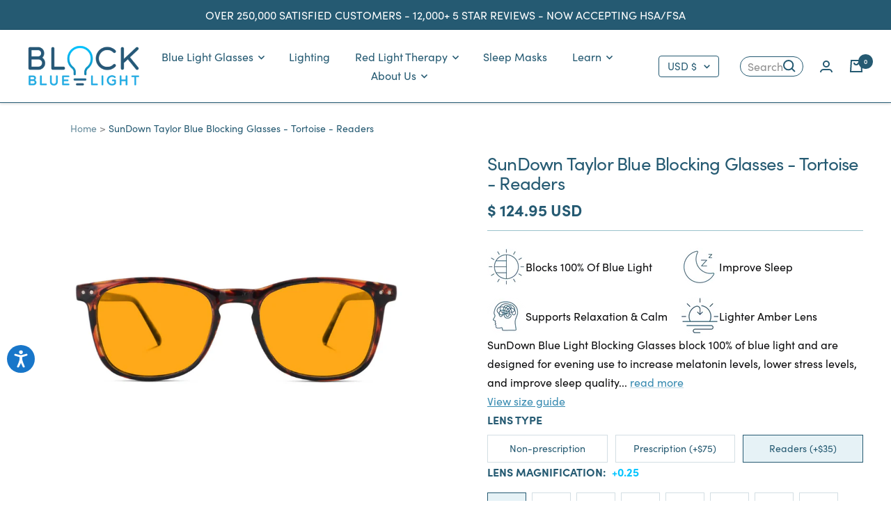

--- FILE ---
content_type: text/html; charset=utf-8
request_url: https://www.blockbluelight.com/products/sundown-taylor-blue-blocking-glasses-tortoise-readers
body_size: 54649
content:
<!doctype html><html class="no-js" lang="en" dir="ltr">
  <head><link rel='preconnect dns-prefetch' href='https://triplewhale-pixel.web.app/' crossorigin />
    <link rel='preconnect dns-prefetch' href='https://api.config-security.com/' crossorigin />
    <script>
    /* >> TriplePixel :: start*/
    ~function(W,H,A,L,E,_,B,N){function O(U,T,H,R){void 0===R&&(R=!1),H=new XMLHttpRequest,H.open("GET",U,!0),H.send(null),H.onreadystatechange=function(){4===H.readyState&&200===H.status?(R=H.responseText,U.includes(".txt")?eval(R):N[B]=R):(299<H.status||H.status<200)&&T&&!R&&(R=!0,O(U,T-1))}}if(N=window,!N[H+"sn"]){N[H+"sn"]=1;try{A.setItem(H,1+(0|A.getItem(H)||0)),(E=JSON.parse(A.getItem(H+"U")||"[]")).push(location.href),A.setItem(H+"U",JSON.stringify(E))}catch(e){}A.getItem('"!nC`')||(A=N,A[H]||(L=function(){return Date.now().toString(36)+"_"+Math.random().toString(36)},E=A[H]=function(t,e){return W=L(),(E._q=E._q||[]).push([W,t,e]),W},E.ch=W,B="configSecurityConfModel",N[B]=1,O("//conf.config-security.com/model",0),O("//triplewhale-pixel.web.app/triplefw.txt?",5)))}}("","TriplePixel",localStorage);
    /* << TriplePixel :: end*/
    </script><script>
    (function(g,e,o,t,a,r,ge,tl,y,s){
    t=g.getElementsByTagName(e)[0];y=g.createElement(e);y.async=true;
    y.src='https://g10696554090.co/gr?id=-NSnN9fm8fnosmEvOl8k&refurl='+g.referrer+'&winurl='+encodeURIComponent(window.location);
    t.parentNode.insertBefore(y,t);
    })(document,'script');
  </script><meta charset="utf-8">
    <meta name="viewport" content="width=device-width, initial-scale=1.0, height=device-height, minimum-scale=1.0, maximum-scale=5.0">
    <meta name="theme-color" content="#ffffff">
<title>Taylor Blue Light Blocking Glasses Tortoise - Readers</title>

    
      <meta name="description" content="Our scientifically-designed-and-manufactured blue light blocking glasses featuring our custom-designed SunDown Amber 500 Lens, these glasses have been specifically designed and proven to block 100% of blue light from 380-500nm. Tortoise Shell Frames">
    

    <link rel="canonical" href="https://www.blockbluelight.com/products/sundown-taylor-blue-blocking-glasses-tortoise-readers">


	<link rel="alternate" hreflang="en-AU" href="https://www.blockbluelight.com.au/products/sundown-taylor-blue-blocking-glasses-tortoise-readers" />
	<link rel="alternate" hreflang="en-NZ" href="https://www.blockbluelight.co.nz/products/sundown-taylor-blue-blocking-glasses-tortoise-readers" />
	<link rel="alternate" hreflang="en-CA" href="https://www.blockbluelight.ca/products/sundown-taylor-blue-blocking-glasses-tortoise-readers" />
	<link rel="alternate" hreflang="en-US" href="https://www.blockbluelight.com/products/sundown-taylor-blue-blocking-glasses-tortoise-readers" />
	
	
	<link rel="alternate" hreflang="en-gb" href="https://www.blockbluelight.co.uk/products/sundown-taylor-blue-blocking-glasses-tortoise-readers" />
	<link rel="alternate" hreflang="en-ax" href="https://www.blockbluelight.co.uk/products/sundown-taylor-blue-blocking-glasses-tortoise-readers" />
	<link rel="alternate" hreflang="en-ad" href="https://www.blockbluelight.co.uk/products/sundown-taylor-blue-blocking-glasses-tortoise-readers" />
	<link rel="alternate" hreflang="en-at" href="https://www.blockbluelight.co.uk/products/sundown-taylor-blue-blocking-glasses-tortoise-readers" />
	<link rel="alternate" hreflang="en-by" href="https://www.blockbluelight.co.uk/products/sundown-taylor-blue-blocking-glasses-tortoise-readers" />
	<link rel="alternate" hreflang="en-de" href="https://www.blockbluelight.co.uk/products/sundown-taylor-blue-blocking-glasses-tortoise-readers" />
	<link rel="alternate" hreflang="en-be" href="https://www.blockbluelight.co.uk/products/sundown-taylor-blue-blocking-glasses-tortoise-readers" />
	<link rel="alternate" hreflang="en-ba" href="https://www.blockbluelight.co.uk/products/sundown-taylor-blue-blocking-glasses-tortoise-readers" />
	<link rel="alternate" hreflang="en-bg" href="https://www.blockbluelight.co.uk/products/sundown-taylor-blue-blocking-glasses-tortoise-readers" />
	<link rel="alternate" hreflang="en-hr" href="https://www.blockbluelight.co.uk/products/sundown-taylor-blue-blocking-glasses-tortoise-readers" />
	<link rel="alternate" hreflang="en-cz" href="https://www.blockbluelight.co.uk/products/sundown-taylor-blue-blocking-glasses-tortoise-readers" />
	<link rel="alternate" hreflang="en-dk" href="https://www.blockbluelight.co.uk/products/sundown-taylor-blue-blocking-glasses-tortoise-readers" />
	<link rel="alternate" hreflang="en-ee" href="https://www.blockbluelight.co.uk/products/sundown-taylor-blue-blocking-glasses-tortoise-readers" />
	<link rel="alternate" hreflang="en-fo" href="https://www.blockbluelight.co.uk/products/sundown-taylor-blue-blocking-glasses-tortoise-readers" />
	<link rel="alternate" hreflang="en-fi" href="https://www.blockbluelight.co.uk/products/sundown-taylor-blue-blocking-glasses-tortoise-readers" />
	<link rel="alternate" hreflang="en-fr" href="https://www.blockbluelight.co.uk/products/sundown-taylor-blue-blocking-glasses-tortoise-readers" />
	<link rel="alternate" hreflang="en-gi" href="https://www.blockbluelight.co.uk/products/sundown-taylor-blue-blocking-glasses-tortoise-readers" />
	<link rel="alternate" hreflang="en-gr" href="https://www.blockbluelight.co.uk/products/sundown-taylor-blue-blocking-glasses-tortoise-readers" />
	<link rel="alternate" hreflang="en-gg" href="https://www.blockbluelight.co.uk/products/sundown-taylor-blue-blocking-glasses-tortoise-readers" />
	<link rel="alternate" hreflang="en-hu" href="https://www.blockbluelight.co.uk/products/sundown-taylor-blue-blocking-glasses-tortoise-readers" />
	<link rel="alternate" hreflang="en-is" href="https://www.blockbluelight.co.uk/products/sundown-taylor-blue-blocking-glasses-tortoise-readers" />
	<link rel="alternate" hreflang="en-ie" href="https://www.blockbluelight.co.uk/products/sundown-taylor-blue-blocking-glasses-tortoise-readers" />
	<link rel="alternate" hreflang="en-im" href="https://www.blockbluelight.co.uk/products/sundown-taylor-blue-blocking-glasses-tortoise-readers" />
	<link rel="alternate" hreflang="en-it" href="https://www.blockbluelight.co.uk/products/sundown-taylor-blue-blocking-glasses-tortoise-readers" />
	<link rel="alternate" hreflang="en-je" href="https://www.blockbluelight.co.uk/products/sundown-taylor-blue-blocking-glasses-tortoise-readers" />
	<link rel="alternate" hreflang="en-lv" href="https://www.blockbluelight.co.uk/products/sundown-taylor-blue-blocking-glasses-tortoise-readers" />
	<link rel="alternate" hreflang="en-li" href="https://www.blockbluelight.co.uk/products/sundown-taylor-blue-blocking-glasses-tortoise-readers" />
	<link rel="alternate" hreflang="en-lt" href="https://www.blockbluelight.co.uk/products/sundown-taylor-blue-blocking-glasses-tortoise-readers" />
	<link rel="alternate" hreflang="en-lu" href="https://www.blockbluelight.co.uk/products/sundown-taylor-blue-blocking-glasses-tortoise-readers" />
	<link rel="alternate" hreflang="en-mk" href="https://www.blockbluelight.co.uk/products/sundown-taylor-blue-blocking-glasses-tortoise-readers" />
	<link rel="alternate" hreflang="en-mt" href="https://www.blockbluelight.co.uk/products/sundown-taylor-blue-blocking-glasses-tortoise-readers" />
	<link rel="alternate" hreflang="en-md" href="https://www.blockbluelight.co.uk/products/sundown-taylor-blue-blocking-glasses-tortoise-readers" />
	<link rel="alternate" hreflang="en-mc" href="https://www.blockbluelight.co.uk/products/sundown-taylor-blue-blocking-glasses-tortoise-readers" />
	<link rel="alternate" hreflang="en-me" href="https://www.blockbluelight.co.uk/products/sundown-taylor-blue-blocking-glasses-tortoise-readers" />
	<link rel="alternate" hreflang="en-nl" href="https://www.blockbluelight.co.uk/products/sundown-taylor-blue-blocking-glasses-tortoise-readers" />
	<link rel="alternate" hreflang="en-no" href="https://www.blockbluelight.co.uk/products/sundown-taylor-blue-blocking-glasses-tortoise-readers" />
	<link rel="alternate" hreflang="en-pl" href="https://www.blockbluelight.co.uk/products/sundown-taylor-blue-blocking-glasses-tortoise-readers" />
	<link rel="alternate" hreflang="en-pt" href="https://www.blockbluelight.co.uk/products/sundown-taylor-blue-blocking-glasses-tortoise-readers" />
	<link rel="alternate" hreflang="en-ro" href="https://www.blockbluelight.co.uk/products/sundown-taylor-blue-blocking-glasses-tortoise-readers" />
	<link rel="alternate" hreflang="en-ru" href="https://www.blockbluelight.co.uk/products/sundown-taylor-blue-blocking-glasses-tortoise-readers" />
	<link rel="alternate" hreflang="en-sm" href="https://www.blockbluelight.co.uk/products/sundown-taylor-blue-blocking-glasses-tortoise-readers" />
	<link rel="alternate" hreflang="en-rs" href="https://www.blockbluelight.co.uk/products/sundown-taylor-blue-blocking-glasses-tortoise-readers" />
	<link rel="alternate" hreflang="en-sk" href="https://www.blockbluelight.co.uk/products/sundown-taylor-blue-blocking-glasses-tortoise-readers" />
	<link rel="alternate" hreflang="en-si" href="https://www.blockbluelight.co.uk/products/sundown-taylor-blue-blocking-glasses-tortoise-readers" />
	<link rel="alternate" hreflang="en-es" href="https://www.blockbluelight.co.uk/products/sundown-taylor-blue-blocking-glasses-tortoise-readers" />
	<link rel="alternate" hreflang="en-sj" href="https://www.blockbluelight.co.uk/products/sundown-taylor-blue-blocking-glasses-tortoise-readers" />
	<link rel="alternate" hreflang="en-se" href="https://www.blockbluelight.co.uk/products/sundown-taylor-blue-blocking-glasses-tortoise-readers" />
	<link rel="alternate" hreflang="en-ch" href="https://www.blockbluelight.co.uk/products/sundown-taylor-blue-blocking-glasses-tortoise-readers" />
	<link rel="alternate" hreflang="en-tr" href="https://www.blockbluelight.co.uk/products/sundown-taylor-blue-blocking-glasses-tortoise-readers" />
	<link rel="alternate" hreflang="en-ua" href="https://www.blockbluelight.co.uk/products/sundown-taylor-blue-blocking-glasses-tortoise-readers" />
	
	<link rel="alternate" hreflang="x-default" href="https://www.blockbluelight.com/products/sundown-taylor-blue-blocking-glasses-tortoise-readers" />
	<link rel="alternate" hreflang="en" href="https://www.blockbluelight.com/products/sundown-taylor-blue-blocking-glasses-tortoise-readers" />

<link rel="shortcut icon" href="//www.blockbluelight.com/cdn/shop/files/favicon_new_96x96.png?v=1656029126" type="image/png"><link rel="preconnect" href="https://cdn.shopify.com">
    <link rel="dns-prefetch" href="https://productreviews.shopifycdn.com">
    <link rel="dns-prefetch" href="https://www.google-analytics.com">
    <link rel="dns-prefetch" href="https://connect.facebook.net">
    <link rel="dns-prefetch" href="https://socialplugin.facebook.net"><link rel="preconnect" href="https://fonts.shopifycdn.com" crossorigin><link rel="preload" as="style" href="//www.blockbluelight.com/cdn/shop/t/65/assets/theme.css?v=183153416678316245241760910162">
    <link rel="preload" as="style" href="//www.blockbluelight.com/cdn/shop/t/65/assets/custom.css?v=111192387810820298911760910162">
    <link rel="preload" as="style" href="//www.blockbluelight.com/cdn/shop/t/65/assets/custom-compile.css?v=136539796615967241051760910162">
    <link rel="preload" as="style" href="//www.blockbluelight.com/cdn/shop/t/65/assets/slick.css?v=156378105201425585051760910162">
    <link rel="preload" as="style" href="//www.blockbluelight.com/cdn/shop/t/65/assets/magnific-popup.css?v=131317199538529505891760910162">
    <link rel="preload" as="script" href="//www.blockbluelight.com/cdn/shop/t/65/assets/vendor.min.js?v=26351213239080740141760910162">
    <link rel="preload" as="script" href="//www.blockbluelight.com/cdn/shop/t/65/assets/theme.js?v=4453510630261990091760910162">
    <link rel="preload" as="script" href="//www.blockbluelight.com/cdn/shop/t/65/assets/custom.js?v=69161047762463197381760910162">
    <link rel="preload" as="script" href="//www.blockbluelight.com/cdn/shop/t/65/assets/jquery-3.6.3.min.js?v=62090237965754928181760910162">
    <link rel="preload" as="script" href="//www.blockbluelight.com/cdn/shop/t/65/assets/jquery-migrate-3.4.0.min.js?v=50443843029587954431760910162">
    <link rel="preload" as="script" href="//www.blockbluelight.com/cdn/shop/t/65/assets/slick.min.js?v=71779134894361685811760910162">
    <link rel="preload" as="script" href="//www.blockbluelight.com/cdn/shop/t/65/assets/magnific-popup.min.js?v=5754798613386686411760910162"><link rel="preload" as="fetch" href="/products/sundown-taylor-blue-blocking-glasses-tortoise-readers.js" crossorigin>
      <link rel="preload" as="image" imagesizes="(max-width: 999px) calc(100vw - 48px), 640px" imagesrcset="//www.blockbluelight.com/cdn/shop/products/blockbluelight-blue-light-blocking-glasses-amber-lens-sundown-taylor-blue-blocking-glasses-tortoise-29785244205188_ca0ef9a9-a349-43d7-8375-6b6e9ee79d0a_400x.jpg?v=1666236542 400w, //www.blockbluelight.com/cdn/shop/products/blockbluelight-blue-light-blocking-glasses-amber-lens-sundown-taylor-blue-blocking-glasses-tortoise-29785244205188_ca0ef9a9-a349-43d7-8375-6b6e9ee79d0a_500x.jpg?v=1666236542 500w, //www.blockbluelight.com/cdn/shop/products/blockbluelight-blue-light-blocking-glasses-amber-lens-sundown-taylor-blue-blocking-glasses-tortoise-29785244205188_ca0ef9a9-a349-43d7-8375-6b6e9ee79d0a_600x.jpg?v=1666236542 600w, //www.blockbluelight.com/cdn/shop/products/blockbluelight-blue-light-blocking-glasses-amber-lens-sundown-taylor-blue-blocking-glasses-tortoise-29785244205188_ca0ef9a9-a349-43d7-8375-6b6e9ee79d0a_700x.jpg?v=1666236542 700w, //www.blockbluelight.com/cdn/shop/products/blockbluelight-blue-light-blocking-glasses-amber-lens-sundown-taylor-blue-blocking-glasses-tortoise-29785244205188_ca0ef9a9-a349-43d7-8375-6b6e9ee79d0a_800x.jpg?v=1666236542 800w, //www.blockbluelight.com/cdn/shop/products/blockbluelight-blue-light-blocking-glasses-amber-lens-sundown-taylor-blue-blocking-glasses-tortoise-29785244205188_ca0ef9a9-a349-43d7-8375-6b6e9ee79d0a_900x.jpg?v=1666236542 900w, //www.blockbluelight.com/cdn/shop/products/blockbluelight-blue-light-blocking-glasses-amber-lens-sundown-taylor-blue-blocking-glasses-tortoise-29785244205188_ca0ef9a9-a349-43d7-8375-6b6e9ee79d0a_1000x.jpg?v=1666236542 1000w, //www.blockbluelight.com/cdn/shop/products/blockbluelight-blue-light-blocking-glasses-amber-lens-sundown-taylor-blue-blocking-glasses-tortoise-29785244205188_ca0ef9a9-a349-43d7-8375-6b6e9ee79d0a_1024x.jpg?v=1666236542 1024w
"><link rel="preload" as="script" href="//www.blockbluelight.com/cdn/shop/t/65/assets/flickity.js?v=125147076128569346841760910162"><meta property="og:type" content="product">
  <meta property="og:title" content="SunDown Taylor Blue Blocking Glasses - Tortoise - Readers">
  <meta property="product:price:amount" content="124.95">
  <meta property="product:price:currency" content="USD"><meta property="og:image" content="http://www.blockbluelight.com/cdn/shop/products/blockbluelight-blue-light-blocking-glasses-amber-lens-sundown-taylor-blue-blocking-glasses-tortoise-29785244205188_ca0ef9a9-a349-43d7-8375-6b6e9ee79d0a.jpg?v=1666236542">
  <meta property="og:image:secure_url" content="https://www.blockbluelight.com/cdn/shop/products/blockbluelight-blue-light-blocking-glasses-amber-lens-sundown-taylor-blue-blocking-glasses-tortoise-29785244205188_ca0ef9a9-a349-43d7-8375-6b6e9ee79d0a.jpg?v=1666236542">
  <meta property="og:image:width" content="1024">
  <meta property="og:image:height" content="592"><meta property="og:description" content="Our scientifically-designed-and-manufactured blue light blocking glasses featuring our custom-designed SunDown Amber 500 Lens, these glasses have been specifically designed and proven to block 100% of blue light from 380-500nm. Tortoise Shell Frames"><meta property="og:url" content="https://www.blockbluelight.com/products/sundown-taylor-blue-blocking-glasses-tortoise-readers">
<meta property="og:site_name" content="BlockBlueLight"><meta name="twitter:card" content="summary"><meta name="twitter:title" content="SunDown Taylor Blue Blocking Glasses - Tortoise - Readers">
  <meta name="twitter:description" content="Description Features Amber Blue Light Blocking Glasses Our scientifically-designed-and-manufactured blue light blocking glasses not only all block blue light but make you look good while doing it! The SunDown Amber Lens has been specifically designed and proven to block 100% of blue from 400-500nm. Using the SunDown Amber lenses provides the perfect balance of a lighter amber tint allowing more visual colour perception, while still remaining effective at blocking 100% of harmful blue light. These glasses are perfect for use in the early evening when blue light protection is required but greater colour perception is preferred. For Maximum Night-time protection, use our NightFall Red Lens range; These Blue and Green Light Blocking Glasses block 100% of blue AND green light up to 550nm. SunDown Amber Lens: 100% of blue light harmful blue light is blocked (400nm - 500nm) Lighter Amber"><meta name="twitter:image" content="https://www.blockbluelight.com/cdn/shop/products/blockbluelight-blue-light-blocking-glasses-amber-lens-sundown-taylor-blue-blocking-glasses-tortoise-29785244205188_ca0ef9a9-a349-43d7-8375-6b6e9ee79d0a_1200x1200_crop_center.jpg?v=1666236542">
  <meta name="twitter:image:alt" content="BlockBlueLight Blue Light Blocking Glasses - Amber Lens SunDown Taylor Blue Blocking Glasses - Tortoise">
    
  <script type="application/ld+json">
  {
    "@context": "https://schema.org",
    "@type": "Product",
    "productID": 7383153115328,
    "offers": [{
          "@type": "Offer",
          "name": "+0.25",
          "availability":"https://schema.org/InStock",
          "price": 124.95,
          "priceCurrency": "USD",
          "priceValidUntil": "2026-01-27",
          "url": "/products/sundown-taylor-blue-blocking-glasses-tortoise-readers?variant=43448420794560"
        },
{
          "@type": "Offer",
          "name": "+0.5",
          "availability":"https://schema.org/InStock",
          "price": 124.95,
          "priceCurrency": "USD",
          "priceValidUntil": "2026-01-27",
          "url": "/products/sundown-taylor-blue-blocking-glasses-tortoise-readers?variant=43448420827328"
        },
{
          "@type": "Offer",
          "name": "+0.75",
          "availability":"https://schema.org/InStock",
          "price": 124.95,
          "priceCurrency": "USD",
          "priceValidUntil": "2026-01-27",
          "url": "/products/sundown-taylor-blue-blocking-glasses-tortoise-readers?variant=43448420860096"
        },
{
          "@type": "Offer",
          "name": "+1.0",
          "availability":"https://schema.org/InStock",
          "price": 124.95,
          "priceCurrency": "USD",
          "priceValidUntil": "2026-01-27",
          "url": "/products/sundown-taylor-blue-blocking-glasses-tortoise-readers?variant=43448420892864"
        },
{
          "@type": "Offer",
          "name": "+1.25",
          "availability":"https://schema.org/InStock",
          "price": 124.95,
          "priceCurrency": "USD",
          "priceValidUntil": "2026-01-27",
          "url": "/products/sundown-taylor-blue-blocking-glasses-tortoise-readers?variant=43448420925632"
        },
{
          "@type": "Offer",
          "name": "+1.5",
          "availability":"https://schema.org/InStock",
          "price": 124.95,
          "priceCurrency": "USD",
          "priceValidUntil": "2026-01-27",
          "url": "/products/sundown-taylor-blue-blocking-glasses-tortoise-readers?variant=43448420958400"
        },
{
          "@type": "Offer",
          "name": "+1.75",
          "availability":"https://schema.org/InStock",
          "price": 124.95,
          "priceCurrency": "USD",
          "priceValidUntil": "2026-01-27",
          "url": "/products/sundown-taylor-blue-blocking-glasses-tortoise-readers?variant=43448420991168"
        },
{
          "@type": "Offer",
          "name": "+2.0",
          "availability":"https://schema.org/InStock",
          "price": 124.95,
          "priceCurrency": "USD",
          "priceValidUntil": "2026-01-27",
          "url": "/products/sundown-taylor-blue-blocking-glasses-tortoise-readers?variant=43448421023936"
        },
{
          "@type": "Offer",
          "name": "+2.25",
          "availability":"https://schema.org/InStock",
          "price": 124.95,
          "priceCurrency": "USD",
          "priceValidUntil": "2026-01-27",
          "url": "/products/sundown-taylor-blue-blocking-glasses-tortoise-readers?variant=43448421056704"
        },
{
          "@type": "Offer",
          "name": "+2.5",
          "availability":"https://schema.org/InStock",
          "price": 124.95,
          "priceCurrency": "USD",
          "priceValidUntil": "2026-01-27",
          "url": "/products/sundown-taylor-blue-blocking-glasses-tortoise-readers?variant=43448421089472"
        },
{
          "@type": "Offer",
          "name": "+2.75",
          "availability":"https://schema.org/InStock",
          "price": 124.95,
          "priceCurrency": "USD",
          "priceValidUntil": "2026-01-27",
          "url": "/products/sundown-taylor-blue-blocking-glasses-tortoise-readers?variant=43448421122240"
        },
{
          "@type": "Offer",
          "name": "+3.0",
          "availability":"https://schema.org/InStock",
          "price": 124.95,
          "priceCurrency": "USD",
          "priceValidUntil": "2026-01-27",
          "url": "/products/sundown-taylor-blue-blocking-glasses-tortoise-readers?variant=43448421155008"
        },
{
          "@type": "Offer",
          "name": "+3.25",
          "availability":"https://schema.org/InStock",
          "price": 124.95,
          "priceCurrency": "USD",
          "priceValidUntil": "2026-01-27",
          "url": "/products/sundown-taylor-blue-blocking-glasses-tortoise-readers?variant=43448421187776"
        },
{
          "@type": "Offer",
          "name": "+3.5",
          "availability":"https://schema.org/InStock",
          "price": 124.95,
          "priceCurrency": "USD",
          "priceValidUntil": "2026-01-27",
          "url": "/products/sundown-taylor-blue-blocking-glasses-tortoise-readers?variant=43448421220544"
        },
{
          "@type": "Offer",
          "name": "+3.75",
          "availability":"https://schema.org/InStock",
          "price": 124.95,
          "priceCurrency": "USD",
          "priceValidUntil": "2026-01-27",
          "url": "/products/sundown-taylor-blue-blocking-glasses-tortoise-readers?variant=43448421253312"
        },
{
          "@type": "Offer",
          "name": "+4.0",
          "availability":"https://schema.org/InStock",
          "price": 124.95,
          "priceCurrency": "USD",
          "priceValidUntil": "2026-01-27",
          "url": "/products/sundown-taylor-blue-blocking-glasses-tortoise-readers?variant=43448421286080"
        }
],"brand": {
      "@type": "Brand",
      "name": "BlockBlueLight"
    },
    "name": "SunDown Taylor Blue Blocking Glasses - Tortoise - Readers",
    "description": "\n\n Description \n Features \n\n\n\n\nAmber Blue Light Blocking Glasses\nOur scientifically-designed-and-manufactured blue light blocking glasses not only all block blue light but make you look good while doing it!\nThe SunDown Amber Lens has been specifically designed and proven to block 100% of blue from 400-500nm. Using the SunDown Amber lenses provides the perfect balance of a lighter amber tint allowing more visual colour perception, while still remaining effective at blocking 100% of harmful blue light.\nThese glasses are perfect for use in the early evening when blue light protection is required but greater colour perception is preferred.\nFor Maximum Night-time protection, use our NightFall Red Lens range; These Blue and Green Light Blocking Glasses block 100% of blue AND green light up to 550nm.\n\n\n\n\n\nSunDown Amber Lens: 100% of blue light harmful blue light is blocked (400nm - 500nm)\n\n\nLighter Amber tint allows more color perception at night\n\n\nSpecifically designed to help you sleep by blocking harmful blue light that lowers melatonin levels\n\n\nUse after sunset when you are exposed to artificial light, to enjoy improved quality of sleep\n\n\nPremium acetate frames made with stainless steel spring hinges\n\n\nPremium carry case and lens cloth included\n\n\nDimensions:\n\n\nLens Width - 51mm\n\n\nLens Height - 41mm\n\n\nArms - 145mm\n\n\nBridge - 19mm\n\n\nFrame Width - 140mm\n\n\n\n\n",
    "category": "Blue Light Blocking Glasses - Amber Lens",
    "url": "/products/sundown-taylor-blue-blocking-glasses-tortoise-readers",
    "sku": null,
    "image": {
      "@type": "ImageObject",
      "url": "https://www.blockbluelight.com/cdn/shop/products/blockbluelight-blue-light-blocking-glasses-amber-lens-sundown-taylor-blue-blocking-glasses-tortoise-29785244205188_ca0ef9a9-a349-43d7-8375-6b6e9ee79d0a.jpg?v=1666236542&width=1024",
      "image": "https://www.blockbluelight.com/cdn/shop/products/blockbluelight-blue-light-blocking-glasses-amber-lens-sundown-taylor-blue-blocking-glasses-tortoise-29785244205188_ca0ef9a9-a349-43d7-8375-6b6e9ee79d0a.jpg?v=1666236542&width=1024",
      "name": "BlockBlueLight Blue Light Blocking Glasses - Amber Lens SunDown Taylor Blue Blocking Glasses - Tortoise",
      "width": "1024",
      "height": "1024"
    }
  }
  </script>



  <script type="application/ld+json">
  {
    "@context": "https://schema.org",
    "@type": "BreadcrumbList",
  "itemListElement": [{
      "@type": "ListItem",
      "position": 1,
      "name": "Home",
      "item": "https://www.blockbluelight.com"
    },{
          "@type": "ListItem",
          "position": 2,
          "name": "SunDown Taylor Blue Blocking Glasses - Tortoise - Readers",
          "item": "https://www.blockbluelight.com/products/sundown-taylor-blue-blocking-glasses-tortoise-readers"
        }]
  }
  </script>


    <style>
  .feature-list span:before,
  .checklist span:before,
  .bundle__item:before {
    content: '';
    position: absolute;
    left: 0;
    top: 50%;
    transform: translateY(-50%);
    background: url('//www.blockbluelight.com/cdn/shop/t/65/assets/tick-icon_20x.png?v=136013586008573319491760910162');
    background-size: contain;
    width: 20px;
    height: 20px;
    background-repeat: no-repeat;
    background-position: center;
  }
  /* Typography (heading) *//* Typography (body) */:root {--free-gift-active-color: 46, 158, 123;
    --free-gift-color: 56, 139, 177;

    --heading-color: 37, 90, 114;
    --text-color: 11, 11, 12;
    --link-color: 56, 139, 177;
    --background: 255, 255, 255;
    --secondary-background: 230, 242, 246;
    --border-color: 218, 218, 219;
    --border-color-darker: 157, 157, 158;
    --success-color: 46, 158, 123;
    --success-background: 213, 236, 229;
    --error-color: 222, 42, 42;
    --error-background: 253, 240, 240;
    --primary-button-background: 2, 196, 255;
    --primary-button-text-color: 255, 255, 255;
    --secondary-button-background: 2, 196, 255;
    --secondary-button-text-color: 255, 255, 255;
    --product-star-rating: 246, 164, 41;
    --product-on-sale-accent: 222, 42, 42;
    --product-sold-out-accent: 111, 113, 155;
    --product-custom-label-background: 64, 93, 230;
    --product-custom-label-text-color: 255, 255, 255;
    --product-custom-label-2-background: 243, 255, 52;
    --product-custom-label-2-text-color: 0, 0, 0;
    --product-low-stock-text-color: 222, 42, 42;
    --product-in-stock-text-color: 46, 158, 123;
    --loading-bar-background: 11, 11, 12;

    /* We duplicate some "base" colors as root colors, which is useful to use on drawer elements or popover without. Those should not be overridden to avoid issues */
    --root-heading-color: 37, 90, 114;
    --root-text-color: 11, 11, 12;
    --root-background: 255, 255, 255;
    --root-border-color: 218, 218, 219;
    --root-primary-button-background: 2, 196, 255;
    --root-primary-button-text-color: 255, 255, 255;

    --base-font-size: 16px;
    
    
      --heading-font-family: sofia-pro, sans-serif;
    
    
    --heading-font-weight: 800;
    --heading-font-style: normal;
    --heading-text-transform: normal;
    
    
      --text-font-family: sofia-pro, sans-serif;
    
    
    --text-font-weight: 400;
    --text-font-style: normal;
    --text-font-bold-weight: 600;

    /* Typography (font size) */
    --heading-xxsmall-font-size: 11px;
    --heading-xsmall-font-size: 11px;
    --heading-small-font-size: 12px;
    --heading-large-font-size: 36px;
    --heading-h1-font-size: 36px;
    --heading-h2-font-size: 30px;
    --heading-h3-font-size: 26px;
    --heading-h4-font-size: 24px;
    --heading-h5-font-size: 20px;
    --heading-h6-font-size: 16px;

    /* Control the look and feel of the theme by changing radius of various elements */
    --button-border-radius: 0px;
    --block-border-radius: 0px;
    --block-border-radius-reduced: 0px;
    --color-swatch-border-radius: 0px;

    /* Button size */
    --button-height: 48px;
    --button-small-height: 40px;

    /* Form related */
    --form-input-field-height: 48px;
    --form-input-gap: 16px;
    --form-submit-margin: 24px;

    /* Product listing related variables */
    --product-list-block-spacing: 32px;

    /* Video related */
    --play-button-background: 255, 255, 255;
    --play-button-arrow: 11, 11, 12;

    /* RTL support */
    --transform-logical-flip: 1;
    --transform-origin-start: left;
    --transform-origin-end: right;

    /* Other */
    --zoom-cursor-svg-url: url(//www.blockbluelight.com/cdn/shop/t/65/assets/zoom-cursor.svg?v=181065651846671869341760910162);
    --arrow-right-svg-url: url(//www.blockbluelight.com/cdn/shop/t/65/assets/arrow-right.svg?v=63568290862667655311760910162);
    --arrow-left-svg-url: url(//www.blockbluelight.com/cdn/shop/t/65/assets/arrow-left.svg?v=95596720144489753841760910162);

    /* Some useful variables that we can reuse in our CSS. Some explanation are needed for some of them:
       - container-max-width-minus-gutters: represents the container max width without the edge gutters
       - container-outer-width: considering the screen width, represent all the space outside the container
       - container-outer-margin: same as container-outer-width but get set to 0 inside a container
       - container-inner-width: the effective space inside the container (minus gutters)
       - grid-column-width: represents the width of a single column of the grid
       - vertical-breather: this is a variable that defines the global "spacing" between sections, and inside the section
                            to create some "breath" and minimum spacing
     */
    --container-max-width: 1400px;
    --container-gutter: 24px;
    --container-gutter-mobile: 16px;
    --container-max-width-minus-gutters: calc(var(--container-max-width) - (var(--container-gutter)) * 2);
    --container-outer-width: max(calc((100vw - var(--container-max-width-minus-gutters)) / 2), var(--container-gutter));
    --container-outer-margin: var(--container-outer-width);
    --container-inner-width: calc(100vw - var(--container-outer-width) * 2);

    --grid-column-count: 10;
    --grid-gap: 24px;
    --grid-column-width: calc((100vw - var(--container-outer-width) * 2 - var(--grid-gap) * (var(--grid-column-count) - 1)) / var(--grid-column-count));

    --vertical-breather: 48px;
    --vertical-breather-tight: 48px;

    /* Shopify related variables */
    --payment-terms-background-color: #ffffff;
  }

  @media screen and (min-width: 741px) {
    :root {
      --container-gutter: 40px;
      --grid-column-count: 20;
      --vertical-breather: 64px;
      --vertical-breather-tight: 64px;

      /* Typography (font size) */
      --heading-xsmall-font-size: 12px;
      --heading-small-font-size: 13px;
      --heading-large-font-size: 52px;
      --heading-h1-font-size: 48px;
      --heading-h2-font-size: 38px;
      --heading-h3-font-size: 26px;
      --heading-h4-font-size: 24px;
      --heading-h5-font-size: 20px;
      --heading-h6-font-size: 18px;

      /* Form related */
      --form-input-field-height: 52px;
      --form-submit-margin: 32px;

      /* Button size */
      --button-height: 52px;
      --button-small-height: 44px;
    }
  }

  @media screen and (min-width: 1200px) {
    :root {
      --vertical-breather: 80px;
      --vertical-breather-tight: 64px;
      --product-list-block-spacing: 48px;

      /* Typography */
      --heading-large-font-size: 64px;
      --heading-h1-font-size: 56px;
      --heading-h2-font-size: 48px;
      --heading-h3-font-size: 28px;
      --heading-h4-font-size: 30px;
      --heading-h5-font-size: 24px;
      --heading-h6-font-size: 18px;
    }
  }

  @media screen and (min-width: 1600px) {
    :root {
      --vertical-breather: 90px;
      --vertical-breather-tight: 64px;
    }
  }
</style>

    <script>
  // This allows to expose several variables to the global scope, to be used in scripts
  window.themeVariables = {
    settings: {
      direction: "ltr",
      pageType: "product",
      cartCount: 0,
      moneyFormat: "\u003cspan class=money\u003e$ {{amount}} USD\u003c\/span\u003e",
      moneyWithCurrencyFormat: "\u003cspan class=money\u003e$ {{amount}} USD\u003c\/span\u003e",
      showVendor: false,
      discountMode: "saving",
      currencyCodeEnabled: true,
      searchMode: "product,article,collection",
      searchUnavailableProducts: "last",
      cartType: "drawer",
      cartCurrency: "USD",
      mobileZoomFactor: 2.5,
      
      freeGiftProductId: null
    },

    routes: {
      host: "www.blockbluelight.com",
      rootUrl: "\/",
      rootUrlWithoutSlash: '',
      cartUrl: "\/cart",
      cartAddUrl: "\/cart\/add",
      cartChangeUrl: "\/cart\/change",
      searchUrl: "\/search",
      predictiveSearchUrl: "\/search\/suggest",
      productRecommendationsUrl: "\/recommendations\/products"
    },

    strings: {
      accessibilityDelete: "Delete",
      accessibilityClose: "Close",
      collectionSoldOut: "Sold out",
      collectionDiscount: "Save @savings@",
      productSalePrice: "Sale price",
      productRegularPrice: "Regular price",
      productFormUnavailable: "Unavailable",
      productFormSoldOut: "Sold out",
      productFormPreOrder: "Preorder for @preorder_date@",
      productFormAddToCart: "Add to cart",
      searchNoResults: "No results could be found.",
      searchNewSearch: "New search",
      searchProducts: "Products",
      searchArticles: "Journal",
      searchPages: "Pages",
      searchCollections: "Collections",
      cartViewCart: "View cart",
      cartItemAdded: "Item added to your cart!",
      cartItemAddedShort: "Added to your cart!",
      cartAddOrderNote: "Add order note",
      cartEditOrderNote: "Edit order note",
      shippingEstimatorNoResults: "Sorry, we do not ship to your address.",
      shippingEstimatorOneResult: "There is one shipping rate for your address:",
      shippingEstimatorMultipleResults: "There are several shipping rates for your address:",
      shippingEstimatorError: "One or more error occurred while retrieving shipping rates:"
    },

    libs: {
      flickity: "\/\/www.blockbluelight.com\/cdn\/shop\/t\/65\/assets\/flickity.js?v=125147076128569346841760910162",
      photoswipe: "\/\/www.blockbluelight.com\/cdn\/shop\/t\/65\/assets\/photoswipe.js?v=132268647426145925301760910162",
      qrCode: "\/\/www.blockbluelight.com\/cdn\/shopifycloud\/storefront\/assets\/themes_support\/vendor\/qrcode-3f2b403b.js"
    },

    breakpoints: {
      phone: 'screen and (max-width: 740px)',
      tablet: 'screen and (min-width: 741px) and (max-width: 999px)',
      tabletAndUp: 'screen and (min-width: 741px)',
      pocket: 'screen and (max-width: 999px)',
      lap: 'screen and (min-width: 1000px) and (max-width: 1199px)',
      lapAndUp: 'screen and (min-width: 1000px)',
      desktop: 'screen and (min-width: 1200px)',
      wide: 'screen and (min-width: 1400px)'
    }
  };

  window.addEventListener('pageshow', async () => {
    const cartContent = await (await fetch(`${window.themeVariables.routes.cartUrl}.js`, {cache: 'reload'})).json();
    document.documentElement.dispatchEvent(new CustomEvent('cart:refresh', {detail: {cart: cartContent}}));
  });

  if ('noModule' in HTMLScriptElement.prototype) {
    // Old browsers (like IE) that does not support module will be considered as if not executing JS at all
    document.documentElement.className = document.documentElement.className.replace('no-js', 'js');

    requestAnimationFrame(() => {
      const viewportHeight = (window.visualViewport ? window.visualViewport.height : document.documentElement.clientHeight);
      document.documentElement.style.setProperty('--window-height',viewportHeight + 'px');
    });
  }// We save the product ID in local storage to be eventually used for recently viewed section
    try {
      const items = JSON.parse(localStorage.getItem('theme:recently-viewed-products') || '[]');

      // We check if the current product already exists, and if it does not, we add it at the start
      if (!items.includes(7383153115328)) {
        items.unshift(7383153115328);
      }

      localStorage.setItem('theme:recently-viewed-products', JSON.stringify(items.slice(0, 20)));
    } catch (e) {
      // Safari in private mode does not allow setting item, we silently fail
    }</script>

    <link rel="stylesheet" href="//www.blockbluelight.com/cdn/shop/t/65/assets/theme.css?v=183153416678316245241760910162">
    <link rel="stylesheet" href="//www.blockbluelight.com/cdn/shop/t/65/assets/custom.css?v=111192387810820298911760910162"><link href="//www.blockbluelight.com/cdn/shop/t/65/assets/gift-with-purchase.css?v=45045595766811073291760910162" rel="stylesheet" type="text/css" media="all" /><link rel="stylesheet" href="//www.blockbluelight.com/cdn/shop/t/65/assets/buq0zaz.css?v=13998794516489077961760910162">

    <script src="//www.blockbluelight.com/cdn/shop/t/65/assets/jquery-3.6.3.min.js?v=62090237965754928181760910162"></script>
    <script src="//www.blockbluelight.com/cdn/shop/t/65/assets/jquery-migrate-3.4.0.min.js?v=50443843029587954431760910162"></script>
    <script src="//www.blockbluelight.com/cdn/shop/t/65/assets/slick.min.js?v=71779134894361685811760910162"></script>
    <script src="//www.blockbluelight.com/cdn/shop/t/65/assets/magnific-popup.min.js?v=5754798613386686411760910162"></script>

    <link rel="stylesheet" href="//www.blockbluelight.com/cdn/shop/t/65/assets/slick.css?v=156378105201425585051760910162">
    <link rel="stylesheet" href="//www.blockbluelight.com/cdn/shop/t/65/assets/magnific-popup.css?v=131317199538529505891760910162">

    <script>
      var variantStock = {};
      var variantPreOrderDate = {}
    </script>

    <script src="//www.blockbluelight.com/cdn/shop/t/65/assets/vendor.min.js?v=26351213239080740141760910162" defer></script>
    <script src="//www.blockbluelight.com/cdn/shop/t/65/assets/theme.js?v=4453510630261990091760910162" defer></script>
    <script src="//www.blockbluelight.com/cdn/shop/t/65/assets/custom.js?v=69161047762463197381760910162" defer></script>    

    <script>window.performance && window.performance.mark && window.performance.mark('shopify.content_for_header.start');</script><meta name="facebook-domain-verification" content="h00uzpjkfi5m8xno5tc8wkqujkkir7">
<meta id="shopify-digital-wallet" name="shopify-digital-wallet" content="/62061969600/digital_wallets/dialog">
<meta name="shopify-checkout-api-token" content="35b9b5fad3594e7e04cf06cc5209e80e">
<meta id="in-context-paypal-metadata" data-shop-id="62061969600" data-venmo-supported="true" data-environment="production" data-locale="en_US" data-paypal-v4="true" data-currency="USD">
<link rel="alternate" hreflang="x-default" href="https://www.blockbluelight.com/products/sundown-taylor-blue-blocking-glasses-tortoise-readers">
<link rel="alternate" hreflang="en-CA" href="https://www.blockbluelight.ca/products/sundown-taylor-blue-blocking-glasses-tortoise-readers">
<link rel="alternate" hreflang="en-US" href="https://www.blockbluelight.com/products/sundown-taylor-blue-blocking-glasses-tortoise-readers">
<link rel="alternate" type="application/json+oembed" href="https://www.blockbluelight.com/products/sundown-taylor-blue-blocking-glasses-tortoise-readers.oembed">
<script async="async" src="/checkouts/internal/preloads.js?locale=en-US"></script>
<link rel="preconnect" href="https://shop.app" crossorigin="anonymous">
<script async="async" src="https://shop.app/checkouts/internal/preloads.js?locale=en-US&shop_id=62061969600" crossorigin="anonymous"></script>
<script id="apple-pay-shop-capabilities" type="application/json">{"shopId":62061969600,"countryCode":"US","currencyCode":"USD","merchantCapabilities":["supports3DS"],"merchantId":"gid:\/\/shopify\/Shop\/62061969600","merchantName":"BlockBlueLight","requiredBillingContactFields":["postalAddress","email","phone"],"requiredShippingContactFields":["postalAddress","email","phone"],"shippingType":"shipping","supportedNetworks":["visa","masterCard","amex","discover","elo","jcb"],"total":{"type":"pending","label":"BlockBlueLight","amount":"1.00"},"shopifyPaymentsEnabled":true,"supportsSubscriptions":true}</script>
<script id="shopify-features" type="application/json">{"accessToken":"35b9b5fad3594e7e04cf06cc5209e80e","betas":["rich-media-storefront-analytics"],"domain":"www.blockbluelight.com","predictiveSearch":true,"shopId":62061969600,"locale":"en"}</script>
<script>var Shopify = Shopify || {};
Shopify.shop = "blockbluelight-international.myshopify.com";
Shopify.locale = "en";
Shopify.currency = {"active":"USD","rate":"1.0"};
Shopify.country = "US";
Shopify.theme = {"name":"BlockBlueLight - v1.13 - TJ Accessibility","id":147526746304,"schema_name":"BlockBlueLight","schema_version":"1.0.1","theme_store_id":null,"role":"main"};
Shopify.theme.handle = "null";
Shopify.theme.style = {"id":null,"handle":null};
Shopify.cdnHost = "www.blockbluelight.com/cdn";
Shopify.routes = Shopify.routes || {};
Shopify.routes.root = "/";</script>
<script type="module">!function(o){(o.Shopify=o.Shopify||{}).modules=!0}(window);</script>
<script>!function(o){function n(){var o=[];function n(){o.push(Array.prototype.slice.apply(arguments))}return n.q=o,n}var t=o.Shopify=o.Shopify||{};t.loadFeatures=n(),t.autoloadFeatures=n()}(window);</script>
<script>
  window.ShopifyPay = window.ShopifyPay || {};
  window.ShopifyPay.apiHost = "shop.app\/pay";
  window.ShopifyPay.redirectState = null;
</script>
<script id="shop-js-analytics" type="application/json">{"pageType":"product"}</script>
<script defer="defer" async type="module" src="//www.blockbluelight.com/cdn/shopifycloud/shop-js/modules/v2/client.init-shop-cart-sync_C5BV16lS.en.esm.js"></script>
<script defer="defer" async type="module" src="//www.blockbluelight.com/cdn/shopifycloud/shop-js/modules/v2/chunk.common_CygWptCX.esm.js"></script>
<script type="module">
  await import("//www.blockbluelight.com/cdn/shopifycloud/shop-js/modules/v2/client.init-shop-cart-sync_C5BV16lS.en.esm.js");
await import("//www.blockbluelight.com/cdn/shopifycloud/shop-js/modules/v2/chunk.common_CygWptCX.esm.js");

  window.Shopify.SignInWithShop?.initShopCartSync?.({"fedCMEnabled":true,"windoidEnabled":true});

</script>
<script defer="defer" async type="module" src="//www.blockbluelight.com/cdn/shopifycloud/shop-js/modules/v2/client.payment-terms_CZxnsJam.en.esm.js"></script>
<script defer="defer" async type="module" src="//www.blockbluelight.com/cdn/shopifycloud/shop-js/modules/v2/chunk.common_CygWptCX.esm.js"></script>
<script defer="defer" async type="module" src="//www.blockbluelight.com/cdn/shopifycloud/shop-js/modules/v2/chunk.modal_D71HUcav.esm.js"></script>
<script type="module">
  await import("//www.blockbluelight.com/cdn/shopifycloud/shop-js/modules/v2/client.payment-terms_CZxnsJam.en.esm.js");
await import("//www.blockbluelight.com/cdn/shopifycloud/shop-js/modules/v2/chunk.common_CygWptCX.esm.js");
await import("//www.blockbluelight.com/cdn/shopifycloud/shop-js/modules/v2/chunk.modal_D71HUcav.esm.js");

  
</script>
<script>
  window.Shopify = window.Shopify || {};
  if (!window.Shopify.featureAssets) window.Shopify.featureAssets = {};
  window.Shopify.featureAssets['shop-js'] = {"shop-cart-sync":["modules/v2/client.shop-cart-sync_ZFArdW7E.en.esm.js","modules/v2/chunk.common_CygWptCX.esm.js"],"init-fed-cm":["modules/v2/client.init-fed-cm_CmiC4vf6.en.esm.js","modules/v2/chunk.common_CygWptCX.esm.js"],"shop-button":["modules/v2/client.shop-button_tlx5R9nI.en.esm.js","modules/v2/chunk.common_CygWptCX.esm.js"],"shop-cash-offers":["modules/v2/client.shop-cash-offers_DOA2yAJr.en.esm.js","modules/v2/chunk.common_CygWptCX.esm.js","modules/v2/chunk.modal_D71HUcav.esm.js"],"init-windoid":["modules/v2/client.init-windoid_sURxWdc1.en.esm.js","modules/v2/chunk.common_CygWptCX.esm.js"],"shop-toast-manager":["modules/v2/client.shop-toast-manager_ClPi3nE9.en.esm.js","modules/v2/chunk.common_CygWptCX.esm.js"],"init-shop-email-lookup-coordinator":["modules/v2/client.init-shop-email-lookup-coordinator_B8hsDcYM.en.esm.js","modules/v2/chunk.common_CygWptCX.esm.js"],"init-shop-cart-sync":["modules/v2/client.init-shop-cart-sync_C5BV16lS.en.esm.js","modules/v2/chunk.common_CygWptCX.esm.js"],"avatar":["modules/v2/client.avatar_BTnouDA3.en.esm.js"],"pay-button":["modules/v2/client.pay-button_FdsNuTd3.en.esm.js","modules/v2/chunk.common_CygWptCX.esm.js"],"init-customer-accounts":["modules/v2/client.init-customer-accounts_DxDtT_ad.en.esm.js","modules/v2/client.shop-login-button_C5VAVYt1.en.esm.js","modules/v2/chunk.common_CygWptCX.esm.js","modules/v2/chunk.modal_D71HUcav.esm.js"],"init-shop-for-new-customer-accounts":["modules/v2/client.init-shop-for-new-customer-accounts_ChsxoAhi.en.esm.js","modules/v2/client.shop-login-button_C5VAVYt1.en.esm.js","modules/v2/chunk.common_CygWptCX.esm.js","modules/v2/chunk.modal_D71HUcav.esm.js"],"shop-login-button":["modules/v2/client.shop-login-button_C5VAVYt1.en.esm.js","modules/v2/chunk.common_CygWptCX.esm.js","modules/v2/chunk.modal_D71HUcav.esm.js"],"init-customer-accounts-sign-up":["modules/v2/client.init-customer-accounts-sign-up_CPSyQ0Tj.en.esm.js","modules/v2/client.shop-login-button_C5VAVYt1.en.esm.js","modules/v2/chunk.common_CygWptCX.esm.js","modules/v2/chunk.modal_D71HUcav.esm.js"],"shop-follow-button":["modules/v2/client.shop-follow-button_Cva4Ekp9.en.esm.js","modules/v2/chunk.common_CygWptCX.esm.js","modules/v2/chunk.modal_D71HUcav.esm.js"],"checkout-modal":["modules/v2/client.checkout-modal_BPM8l0SH.en.esm.js","modules/v2/chunk.common_CygWptCX.esm.js","modules/v2/chunk.modal_D71HUcav.esm.js"],"lead-capture":["modules/v2/client.lead-capture_Bi8yE_yS.en.esm.js","modules/v2/chunk.common_CygWptCX.esm.js","modules/v2/chunk.modal_D71HUcav.esm.js"],"shop-login":["modules/v2/client.shop-login_D6lNrXab.en.esm.js","modules/v2/chunk.common_CygWptCX.esm.js","modules/v2/chunk.modal_D71HUcav.esm.js"],"payment-terms":["modules/v2/client.payment-terms_CZxnsJam.en.esm.js","modules/v2/chunk.common_CygWptCX.esm.js","modules/v2/chunk.modal_D71HUcav.esm.js"]};
</script>
<script>(function() {
  var isLoaded = false;
  function asyncLoad() {
    if (isLoaded) return;
    isLoaded = true;
    var urls = ["https:\/\/static.returngo.ai\/master.returngo.ai\/returngo.min.js?shop=blockbluelight-international.myshopify.com","https:\/\/apps.synctrack.io\/cta-buttons\/cta-group-button.js?v=1716172422\u0026shop=blockbluelight-international.myshopify.com","https:\/\/cdn.hextom.com\/js\/eventpromotionbar.js?shop=blockbluelight-international.myshopify.com","https:\/\/cdn.hextom.com\/js\/quickannouncementbar.js?shop=blockbluelight-international.myshopify.com","\/\/cdn.shopify.com\/proxy\/63c48fa5db06936d9275258aa6e49edbd734cf8fe233e09d2c2d9be022656b40\/api.goaffpro.com\/loader.js?shop=blockbluelight-international.myshopify.com\u0026sp-cache-control=cHVibGljLCBtYXgtYWdlPTkwMA"];
    for (var i = 0; i < urls.length; i++) {
      var s = document.createElement('script');
      s.type = 'text/javascript';
      s.async = true;
      s.src = urls[i];
      var x = document.getElementsByTagName('script')[0];
      x.parentNode.insertBefore(s, x);
    }
  };
  if(window.attachEvent) {
    window.attachEvent('onload', asyncLoad);
  } else {
    window.addEventListener('load', asyncLoad, false);
  }
})();</script>
<script id="__st">var __st={"a":62061969600,"offset":-18000,"reqid":"04bb1c1a-ab74-4bda-9ffd-2533a68a67ee-1768698714","pageurl":"www.blockbluelight.com\/products\/sundown-taylor-blue-blocking-glasses-tortoise-readers","u":"3c9481bf1fe1","p":"product","rtyp":"product","rid":7383153115328};</script>
<script>window.ShopifyPaypalV4VisibilityTracking = true;</script>
<script id="captcha-bootstrap">!function(){'use strict';const t='contact',e='account',n='new_comment',o=[[t,t],['blogs',n],['comments',n],[t,'customer']],c=[[e,'customer_login'],[e,'guest_login'],[e,'recover_customer_password'],[e,'create_customer']],r=t=>t.map((([t,e])=>`form[action*='/${t}']:not([data-nocaptcha='true']) input[name='form_type'][value='${e}']`)).join(','),a=t=>()=>t?[...document.querySelectorAll(t)].map((t=>t.form)):[];function s(){const t=[...o],e=r(t);return a(e)}const i='password',u='form_key',d=['recaptcha-v3-token','g-recaptcha-response','h-captcha-response',i],f=()=>{try{return window.sessionStorage}catch{return}},m='__shopify_v',_=t=>t.elements[u];function p(t,e,n=!1){try{const o=window.sessionStorage,c=JSON.parse(o.getItem(e)),{data:r}=function(t){const{data:e,action:n}=t;return t[m]||n?{data:e,action:n}:{data:t,action:n}}(c);for(const[e,n]of Object.entries(r))t.elements[e]&&(t.elements[e].value=n);n&&o.removeItem(e)}catch(o){console.error('form repopulation failed',{error:o})}}const l='form_type',E='cptcha';function T(t){t.dataset[E]=!0}const w=window,h=w.document,L='Shopify',v='ce_forms',y='captcha';let A=!1;((t,e)=>{const n=(g='f06e6c50-85a8-45c8-87d0-21a2b65856fe',I='https://cdn.shopify.com/shopifycloud/storefront-forms-hcaptcha/ce_storefront_forms_captcha_hcaptcha.v1.5.2.iife.js',D={infoText:'Protected by hCaptcha',privacyText:'Privacy',termsText:'Terms'},(t,e,n)=>{const o=w[L][v],c=o.bindForm;if(c)return c(t,g,e,D).then(n);var r;o.q.push([[t,g,e,D],n]),r=I,A||(h.body.append(Object.assign(h.createElement('script'),{id:'captcha-provider',async:!0,src:r})),A=!0)});var g,I,D;w[L]=w[L]||{},w[L][v]=w[L][v]||{},w[L][v].q=[],w[L][y]=w[L][y]||{},w[L][y].protect=function(t,e){n(t,void 0,e),T(t)},Object.freeze(w[L][y]),function(t,e,n,w,h,L){const[v,y,A,g]=function(t,e,n){const i=e?o:[],u=t?c:[],d=[...i,...u],f=r(d),m=r(i),_=r(d.filter((([t,e])=>n.includes(e))));return[a(f),a(m),a(_),s()]}(w,h,L),I=t=>{const e=t.target;return e instanceof HTMLFormElement?e:e&&e.form},D=t=>v().includes(t);t.addEventListener('submit',(t=>{const e=I(t);if(!e)return;const n=D(e)&&!e.dataset.hcaptchaBound&&!e.dataset.recaptchaBound,o=_(e),c=g().includes(e)&&(!o||!o.value);(n||c)&&t.preventDefault(),c&&!n&&(function(t){try{if(!f())return;!function(t){const e=f();if(!e)return;const n=_(t);if(!n)return;const o=n.value;o&&e.removeItem(o)}(t);const e=Array.from(Array(32),(()=>Math.random().toString(36)[2])).join('');!function(t,e){_(t)||t.append(Object.assign(document.createElement('input'),{type:'hidden',name:u})),t.elements[u].value=e}(t,e),function(t,e){const n=f();if(!n)return;const o=[...t.querySelectorAll(`input[type='${i}']`)].map((({name:t})=>t)),c=[...d,...o],r={};for(const[a,s]of new FormData(t).entries())c.includes(a)||(r[a]=s);n.setItem(e,JSON.stringify({[m]:1,action:t.action,data:r}))}(t,e)}catch(e){console.error('failed to persist form',e)}}(e),e.submit())}));const S=(t,e)=>{t&&!t.dataset[E]&&(n(t,e.some((e=>e===t))),T(t))};for(const o of['focusin','change'])t.addEventListener(o,(t=>{const e=I(t);D(e)&&S(e,y())}));const B=e.get('form_key'),M=e.get(l),P=B&&M;t.addEventListener('DOMContentLoaded',(()=>{const t=y();if(P)for(const e of t)e.elements[l].value===M&&p(e,B);[...new Set([...A(),...v().filter((t=>'true'===t.dataset.shopifyCaptcha))])].forEach((e=>S(e,t)))}))}(h,new URLSearchParams(w.location.search),n,t,e,['guest_login'])})(!0,!0)}();</script>
<script integrity="sha256-4kQ18oKyAcykRKYeNunJcIwy7WH5gtpwJnB7kiuLZ1E=" data-source-attribution="shopify.loadfeatures" defer="defer" src="//www.blockbluelight.com/cdn/shopifycloud/storefront/assets/storefront/load_feature-a0a9edcb.js" crossorigin="anonymous"></script>
<script crossorigin="anonymous" defer="defer" src="//www.blockbluelight.com/cdn/shopifycloud/storefront/assets/shopify_pay/storefront-65b4c6d7.js?v=20250812"></script>
<script data-source-attribution="shopify.dynamic_checkout.dynamic.init">var Shopify=Shopify||{};Shopify.PaymentButton=Shopify.PaymentButton||{isStorefrontPortableWallets:!0,init:function(){window.Shopify.PaymentButton.init=function(){};var t=document.createElement("script");t.src="https://www.blockbluelight.com/cdn/shopifycloud/portable-wallets/latest/portable-wallets.en.js",t.type="module",document.head.appendChild(t)}};
</script>
<script data-source-attribution="shopify.dynamic_checkout.buyer_consent">
  function portableWalletsHideBuyerConsent(e){var t=document.getElementById("shopify-buyer-consent"),n=document.getElementById("shopify-subscription-policy-button");t&&n&&(t.classList.add("hidden"),t.setAttribute("aria-hidden","true"),n.removeEventListener("click",e))}function portableWalletsShowBuyerConsent(e){var t=document.getElementById("shopify-buyer-consent"),n=document.getElementById("shopify-subscription-policy-button");t&&n&&(t.classList.remove("hidden"),t.removeAttribute("aria-hidden"),n.addEventListener("click",e))}window.Shopify?.PaymentButton&&(window.Shopify.PaymentButton.hideBuyerConsent=portableWalletsHideBuyerConsent,window.Shopify.PaymentButton.showBuyerConsent=portableWalletsShowBuyerConsent);
</script>
<script data-source-attribution="shopify.dynamic_checkout.cart.bootstrap">document.addEventListener("DOMContentLoaded",(function(){function t(){return document.querySelector("shopify-accelerated-checkout-cart, shopify-accelerated-checkout")}if(t())Shopify.PaymentButton.init();else{new MutationObserver((function(e,n){t()&&(Shopify.PaymentButton.init(),n.disconnect())})).observe(document.body,{childList:!0,subtree:!0})}}));
</script>
<link id="shopify-accelerated-checkout-styles" rel="stylesheet" media="screen" href="https://www.blockbluelight.com/cdn/shopifycloud/portable-wallets/latest/accelerated-checkout-backwards-compat.css" crossorigin="anonymous">
<style id="shopify-accelerated-checkout-cart">
        #shopify-buyer-consent {
  margin-top: 1em;
  display: inline-block;
  width: 100%;
}

#shopify-buyer-consent.hidden {
  display: none;
}

#shopify-subscription-policy-button {
  background: none;
  border: none;
  padding: 0;
  text-decoration: underline;
  font-size: inherit;
  cursor: pointer;
}

#shopify-subscription-policy-button::before {
  box-shadow: none;
}

      </style>

<script>window.performance && window.performance.mark && window.performance.mark('shopify.content_for_header.end');</script>
<!-- BEGIN app block: shopify://apps/klaviyo-email-marketing-sms/blocks/klaviyo-onsite-embed/2632fe16-c075-4321-a88b-50b567f42507 -->












  <script async src="https://static.klaviyo.com/onsite/js/Vfi6T7/klaviyo.js?company_id=Vfi6T7"></script>
  <script>!function(){if(!window.klaviyo){window._klOnsite=window._klOnsite||[];try{window.klaviyo=new Proxy({},{get:function(n,i){return"push"===i?function(){var n;(n=window._klOnsite).push.apply(n,arguments)}:function(){for(var n=arguments.length,o=new Array(n),w=0;w<n;w++)o[w]=arguments[w];var t="function"==typeof o[o.length-1]?o.pop():void 0,e=new Promise((function(n){window._klOnsite.push([i].concat(o,[function(i){t&&t(i),n(i)}]))}));return e}}})}catch(n){window.klaviyo=window.klaviyo||[],window.klaviyo.push=function(){var n;(n=window._klOnsite).push.apply(n,arguments)}}}}();</script>

  
    <script id="viewed_product">
      if (item == null) {
        var _learnq = _learnq || [];

        var MetafieldReviews = null
        var MetafieldYotpoRating = null
        var MetafieldYotpoCount = null
        var MetafieldLooxRating = null
        var MetafieldLooxCount = null
        var okendoProduct = null
        var okendoProductReviewCount = null
        var okendoProductReviewAverageValue = null
        try {
          // The following fields are used for Customer Hub recently viewed in order to add reviews.
          // This information is not part of __kla_viewed. Instead, it is part of __kla_viewed_reviewed_items
          MetafieldReviews = {};
          MetafieldYotpoRating = null
          MetafieldYotpoCount = null
          MetafieldLooxRating = null
          MetafieldLooxCount = null

          okendoProduct = {"reviewCount":0,"reviewAverageValue":"0.0"}
          // If the okendo metafield is not legacy, it will error, which then requires the new json formatted data
          if (okendoProduct && 'error' in okendoProduct) {
            okendoProduct = null
          }
          okendoProductReviewCount = okendoProduct ? okendoProduct.reviewCount : null
          okendoProductReviewAverageValue = okendoProduct ? okendoProduct.reviewAverageValue : null
        } catch (error) {
          console.error('Error in Klaviyo onsite reviews tracking:', error);
        }

        var item = {
          Name: "SunDown Taylor Blue Blocking Glasses - Tortoise - Readers",
          ProductID: 7383153115328,
          Categories: ["All Products","All products excluding Elite - XL","readers and prescriptions"],
          ImageURL: "https://www.blockbluelight.com/cdn/shop/products/blockbluelight-blue-light-blocking-glasses-amber-lens-sundown-taylor-blue-blocking-glasses-tortoise-29785244205188_ca0ef9a9-a349-43d7-8375-6b6e9ee79d0a_grande.jpg?v=1666236542",
          URL: "https://www.blockbluelight.com/products/sundown-taylor-blue-blocking-glasses-tortoise-readers",
          Brand: "BlockBlueLight",
          Price: "$ 124.95 USD",
          Value: "124.95",
          CompareAtPrice: "$ 0.00 USD"
        };
        _learnq.push(['track', 'Viewed Product', item]);
        _learnq.push(['trackViewedItem', {
          Title: item.Name,
          ItemId: item.ProductID,
          Categories: item.Categories,
          ImageUrl: item.ImageURL,
          Url: item.URL,
          Metadata: {
            Brand: item.Brand,
            Price: item.Price,
            Value: item.Value,
            CompareAtPrice: item.CompareAtPrice
          },
          metafields:{
            reviews: MetafieldReviews,
            yotpo:{
              rating: MetafieldYotpoRating,
              count: MetafieldYotpoCount,
            },
            loox:{
              rating: MetafieldLooxRating,
              count: MetafieldLooxCount,
            },
            okendo: {
              rating: okendoProductReviewAverageValue,
              count: okendoProductReviewCount,
            }
          }
        }]);
      }
    </script>
  




  <script>
    window.klaviyoReviewsProductDesignMode = false
  </script>







<!-- END app block --><!-- BEGIN app block: shopify://apps/elevar-conversion-tracking/blocks/dataLayerEmbed/bc30ab68-b15c-4311-811f-8ef485877ad6 -->



<script type="module" dynamic>
  const configUrl = "/a/elevar/static/configs/0afd098475929d1eff3deedb9e79356fb9f559e0/config.js";
  const config = (await import(configUrl)).default;
  const scriptUrl = config.script_src_app_theme_embed;

  if (scriptUrl) {
    const { handler } = await import(scriptUrl);

    await handler(
      config,
      {
        cartData: {
  marketId: "20373176512",
  attributes:{},
  cartTotal: "0.0",
  currencyCode:"USD",
  items: []
}
,
        user: {cartTotal: "0.0",
    currencyCode:"USD",customer: {},
}
,
        isOnCartPage:false,
        collectionView:null,
        searchResultsView:null,
        productView:{
    attributes:{},
    currencyCode:"USD",defaultVariant: {id: "43448420794560",name:"SunDown Taylor Blue Blocking Glasses - Tortoise - Readers",
        brand:"BlockBlueLight",
        category:"Blue Light Blocking Glasses - Amber Lens",
        variant:"+0.25",
        price: "124.95",
        productId: "7383153115328",
        variantId: "43448420794560",
        compareAtPrice: "0.0",image:"\/\/www.blockbluelight.com\/cdn\/shop\/products\/blockbluelight-blue-light-blocking-glasses-amber-lens-sundown-taylor-blue-blocking-glasses-tortoise-29785244205188_ca0ef9a9-a349-43d7-8375-6b6e9ee79d0a.jpg?v=1666236542",url:"\/products\/sundown-taylor-blue-blocking-glasses-tortoise-readers?variant=43448420794560"},items: [{id: "43448420794560",name:"SunDown Taylor Blue Blocking Glasses - Tortoise - Readers",
          brand:"BlockBlueLight",
          category:"Blue Light Blocking Glasses - Amber Lens",
          variant:"+0.25",
          price: "124.95",
          productId: "7383153115328",
          variantId: "43448420794560",
          compareAtPrice: "0.0",image:"\/\/www.blockbluelight.com\/cdn\/shop\/products\/blockbluelight-blue-light-blocking-glasses-amber-lens-sundown-taylor-blue-blocking-glasses-tortoise-29785244205188_ca0ef9a9-a349-43d7-8375-6b6e9ee79d0a.jpg?v=1666236542",url:"\/products\/sundown-taylor-blue-blocking-glasses-tortoise-readers?variant=43448420794560"},{id: "43448420827328",name:"SunDown Taylor Blue Blocking Glasses - Tortoise - Readers",
          brand:"BlockBlueLight",
          category:"Blue Light Blocking Glasses - Amber Lens",
          variant:"+0.5",
          price: "124.95",
          productId: "7383153115328",
          variantId: "43448420827328",
          compareAtPrice: "0.0",image:"\/\/www.blockbluelight.com\/cdn\/shop\/products\/blockbluelight-blue-light-blocking-glasses-amber-lens-sundown-taylor-blue-blocking-glasses-tortoise-29785244205188_ca0ef9a9-a349-43d7-8375-6b6e9ee79d0a.jpg?v=1666236542",url:"\/products\/sundown-taylor-blue-blocking-glasses-tortoise-readers?variant=43448420827328"},{id: "43448420860096",name:"SunDown Taylor Blue Blocking Glasses - Tortoise - Readers",
          brand:"BlockBlueLight",
          category:"Blue Light Blocking Glasses - Amber Lens",
          variant:"+0.75",
          price: "124.95",
          productId: "7383153115328",
          variantId: "43448420860096",
          compareAtPrice: "0.0",image:"\/\/www.blockbluelight.com\/cdn\/shop\/products\/blockbluelight-blue-light-blocking-glasses-amber-lens-sundown-taylor-blue-blocking-glasses-tortoise-29785244205188_ca0ef9a9-a349-43d7-8375-6b6e9ee79d0a.jpg?v=1666236542",url:"\/products\/sundown-taylor-blue-blocking-glasses-tortoise-readers?variant=43448420860096"},{id: "43448420892864",name:"SunDown Taylor Blue Blocking Glasses - Tortoise - Readers",
          brand:"BlockBlueLight",
          category:"Blue Light Blocking Glasses - Amber Lens",
          variant:"+1.0",
          price: "124.95",
          productId: "7383153115328",
          variantId: "43448420892864",
          compareAtPrice: "0.0",image:"\/\/www.blockbluelight.com\/cdn\/shop\/products\/blockbluelight-blue-light-blocking-glasses-amber-lens-sundown-taylor-blue-blocking-glasses-tortoise-29785244205188_ca0ef9a9-a349-43d7-8375-6b6e9ee79d0a.jpg?v=1666236542",url:"\/products\/sundown-taylor-blue-blocking-glasses-tortoise-readers?variant=43448420892864"},{id: "43448420925632",name:"SunDown Taylor Blue Blocking Glasses - Tortoise - Readers",
          brand:"BlockBlueLight",
          category:"Blue Light Blocking Glasses - Amber Lens",
          variant:"+1.25",
          price: "124.95",
          productId: "7383153115328",
          variantId: "43448420925632",
          compareAtPrice: "0.0",image:"\/\/www.blockbluelight.com\/cdn\/shop\/products\/blockbluelight-blue-light-blocking-glasses-amber-lens-sundown-taylor-blue-blocking-glasses-tortoise-29785244205188_ca0ef9a9-a349-43d7-8375-6b6e9ee79d0a.jpg?v=1666236542",url:"\/products\/sundown-taylor-blue-blocking-glasses-tortoise-readers?variant=43448420925632"},{id: "43448420958400",name:"SunDown Taylor Blue Blocking Glasses - Tortoise - Readers",
          brand:"BlockBlueLight",
          category:"Blue Light Blocking Glasses - Amber Lens",
          variant:"+1.5",
          price: "124.95",
          productId: "7383153115328",
          variantId: "43448420958400",
          compareAtPrice: "0.0",image:"\/\/www.blockbluelight.com\/cdn\/shop\/products\/blockbluelight-blue-light-blocking-glasses-amber-lens-sundown-taylor-blue-blocking-glasses-tortoise-29785244205188_ca0ef9a9-a349-43d7-8375-6b6e9ee79d0a.jpg?v=1666236542",url:"\/products\/sundown-taylor-blue-blocking-glasses-tortoise-readers?variant=43448420958400"},{id: "43448420991168",name:"SunDown Taylor Blue Blocking Glasses - Tortoise - Readers",
          brand:"BlockBlueLight",
          category:"Blue Light Blocking Glasses - Amber Lens",
          variant:"+1.75",
          price: "124.95",
          productId: "7383153115328",
          variantId: "43448420991168",
          compareAtPrice: "0.0",image:"\/\/www.blockbluelight.com\/cdn\/shop\/products\/blockbluelight-blue-light-blocking-glasses-amber-lens-sundown-taylor-blue-blocking-glasses-tortoise-29785244205188_ca0ef9a9-a349-43d7-8375-6b6e9ee79d0a.jpg?v=1666236542",url:"\/products\/sundown-taylor-blue-blocking-glasses-tortoise-readers?variant=43448420991168"},{id: "43448421023936",name:"SunDown Taylor Blue Blocking Glasses - Tortoise - Readers",
          brand:"BlockBlueLight",
          category:"Blue Light Blocking Glasses - Amber Lens",
          variant:"+2.0",
          price: "124.95",
          productId: "7383153115328",
          variantId: "43448421023936",
          compareAtPrice: "0.0",image:"\/\/www.blockbluelight.com\/cdn\/shop\/products\/blockbluelight-blue-light-blocking-glasses-amber-lens-sundown-taylor-blue-blocking-glasses-tortoise-29785244205188_ca0ef9a9-a349-43d7-8375-6b6e9ee79d0a.jpg?v=1666236542",url:"\/products\/sundown-taylor-blue-blocking-glasses-tortoise-readers?variant=43448421023936"},{id: "43448421056704",name:"SunDown Taylor Blue Blocking Glasses - Tortoise - Readers",
          brand:"BlockBlueLight",
          category:"Blue Light Blocking Glasses - Amber Lens",
          variant:"+2.25",
          price: "124.95",
          productId: "7383153115328",
          variantId: "43448421056704",
          compareAtPrice: "0.0",image:"\/\/www.blockbluelight.com\/cdn\/shop\/products\/blockbluelight-blue-light-blocking-glasses-amber-lens-sundown-taylor-blue-blocking-glasses-tortoise-29785244205188_ca0ef9a9-a349-43d7-8375-6b6e9ee79d0a.jpg?v=1666236542",url:"\/products\/sundown-taylor-blue-blocking-glasses-tortoise-readers?variant=43448421056704"},{id: "43448421089472",name:"SunDown Taylor Blue Blocking Glasses - Tortoise - Readers",
          brand:"BlockBlueLight",
          category:"Blue Light Blocking Glasses - Amber Lens",
          variant:"+2.5",
          price: "124.95",
          productId: "7383153115328",
          variantId: "43448421089472",
          compareAtPrice: "0.0",image:"\/\/www.blockbluelight.com\/cdn\/shop\/products\/blockbluelight-blue-light-blocking-glasses-amber-lens-sundown-taylor-blue-blocking-glasses-tortoise-29785244205188_ca0ef9a9-a349-43d7-8375-6b6e9ee79d0a.jpg?v=1666236542",url:"\/products\/sundown-taylor-blue-blocking-glasses-tortoise-readers?variant=43448421089472"},{id: "43448421122240",name:"SunDown Taylor Blue Blocking Glasses - Tortoise - Readers",
          brand:"BlockBlueLight",
          category:"Blue Light Blocking Glasses - Amber Lens",
          variant:"+2.75",
          price: "124.95",
          productId: "7383153115328",
          variantId: "43448421122240",
          compareAtPrice: "0.0",image:"\/\/www.blockbluelight.com\/cdn\/shop\/products\/blockbluelight-blue-light-blocking-glasses-amber-lens-sundown-taylor-blue-blocking-glasses-tortoise-29785244205188_ca0ef9a9-a349-43d7-8375-6b6e9ee79d0a.jpg?v=1666236542",url:"\/products\/sundown-taylor-blue-blocking-glasses-tortoise-readers?variant=43448421122240"},{id: "43448421155008",name:"SunDown Taylor Blue Blocking Glasses - Tortoise - Readers",
          brand:"BlockBlueLight",
          category:"Blue Light Blocking Glasses - Amber Lens",
          variant:"+3.0",
          price: "124.95",
          productId: "7383153115328",
          variantId: "43448421155008",
          compareAtPrice: "0.0",image:"\/\/www.blockbluelight.com\/cdn\/shop\/products\/blockbluelight-blue-light-blocking-glasses-amber-lens-sundown-taylor-blue-blocking-glasses-tortoise-29785244205188_ca0ef9a9-a349-43d7-8375-6b6e9ee79d0a.jpg?v=1666236542",url:"\/products\/sundown-taylor-blue-blocking-glasses-tortoise-readers?variant=43448421155008"},{id: "43448421187776",name:"SunDown Taylor Blue Blocking Glasses - Tortoise - Readers",
          brand:"BlockBlueLight",
          category:"Blue Light Blocking Glasses - Amber Lens",
          variant:"+3.25",
          price: "124.95",
          productId: "7383153115328",
          variantId: "43448421187776",
          compareAtPrice: "0.0",image:"\/\/www.blockbluelight.com\/cdn\/shop\/products\/blockbluelight-blue-light-blocking-glasses-amber-lens-sundown-taylor-blue-blocking-glasses-tortoise-29785244205188_ca0ef9a9-a349-43d7-8375-6b6e9ee79d0a.jpg?v=1666236542",url:"\/products\/sundown-taylor-blue-blocking-glasses-tortoise-readers?variant=43448421187776"},{id: "43448421220544",name:"SunDown Taylor Blue Blocking Glasses - Tortoise - Readers",
          brand:"BlockBlueLight",
          category:"Blue Light Blocking Glasses - Amber Lens",
          variant:"+3.5",
          price: "124.95",
          productId: "7383153115328",
          variantId: "43448421220544",
          compareAtPrice: "0.0",image:"\/\/www.blockbluelight.com\/cdn\/shop\/products\/blockbluelight-blue-light-blocking-glasses-amber-lens-sundown-taylor-blue-blocking-glasses-tortoise-29785244205188_ca0ef9a9-a349-43d7-8375-6b6e9ee79d0a.jpg?v=1666236542",url:"\/products\/sundown-taylor-blue-blocking-glasses-tortoise-readers?variant=43448421220544"},{id: "43448421253312",name:"SunDown Taylor Blue Blocking Glasses - Tortoise - Readers",
          brand:"BlockBlueLight",
          category:"Blue Light Blocking Glasses - Amber Lens",
          variant:"+3.75",
          price: "124.95",
          productId: "7383153115328",
          variantId: "43448421253312",
          compareAtPrice: "0.0",image:"\/\/www.blockbluelight.com\/cdn\/shop\/products\/blockbluelight-blue-light-blocking-glasses-amber-lens-sundown-taylor-blue-blocking-glasses-tortoise-29785244205188_ca0ef9a9-a349-43d7-8375-6b6e9ee79d0a.jpg?v=1666236542",url:"\/products\/sundown-taylor-blue-blocking-glasses-tortoise-readers?variant=43448421253312"},{id: "43448421286080",name:"SunDown Taylor Blue Blocking Glasses - Tortoise - Readers",
          brand:"BlockBlueLight",
          category:"Blue Light Blocking Glasses - Amber Lens",
          variant:"+4.0",
          price: "124.95",
          productId: "7383153115328",
          variantId: "43448421286080",
          compareAtPrice: "0.0",image:"\/\/www.blockbluelight.com\/cdn\/shop\/products\/blockbluelight-blue-light-blocking-glasses-amber-lens-sundown-taylor-blue-blocking-glasses-tortoise-29785244205188_ca0ef9a9-a349-43d7-8375-6b6e9ee79d0a.jpg?v=1666236542",url:"\/products\/sundown-taylor-blue-blocking-glasses-tortoise-readers?variant=43448421286080"},]
  },
        checkoutComplete: null
      }
    );
  }
</script>


<!-- END app block --><!-- BEGIN app block: shopify://apps/okendo/blocks/theme-settings/bb689e69-ea70-4661-8fb7-ad24a2e23c29 --><!-- BEGIN app snippet: header-metafields -->










    <style data-oke-reviews-version="0.82.1" type="text/css" data-href="https://d3hw6dc1ow8pp2.cloudfront.net/reviews-widget-plus/css/okendo-reviews-styles.9d163ae1.css"></style><style data-oke-reviews-version="0.82.1" type="text/css" data-href="https://d3hw6dc1ow8pp2.cloudfront.net/reviews-widget-plus/css/modules/okendo-star-rating.4cb378a8.css"></style><style data-oke-reviews-version="0.82.1" type="text/css" data-href="https://d3hw6dc1ow8pp2.cloudfront.net/reviews-widget-plus/css/modules/okendo-reviews-keywords.0942444f.css"></style><style data-oke-reviews-version="0.82.1" type="text/css" data-href="https://d3hw6dc1ow8pp2.cloudfront.net/reviews-widget-plus/css/modules/okendo-reviews-summary.a0c9d7d6.css"></style><style type="text/css">.okeReviews[data-oke-container],div.okeReviews{font-size:14px;font-size:var(--oke-text-regular);font-weight:400;font-family:var(--oke-text-fontFamily);line-height:1.6}.okeReviews[data-oke-container] *,.okeReviews[data-oke-container] :after,.okeReviews[data-oke-container] :before,div.okeReviews *,div.okeReviews :after,div.okeReviews :before{box-sizing:border-box}.okeReviews[data-oke-container] h1,.okeReviews[data-oke-container] h2,.okeReviews[data-oke-container] h3,.okeReviews[data-oke-container] h4,.okeReviews[data-oke-container] h5,.okeReviews[data-oke-container] h6,div.okeReviews h1,div.okeReviews h2,div.okeReviews h3,div.okeReviews h4,div.okeReviews h5,div.okeReviews h6{font-size:1em;font-weight:400;line-height:1.4;margin:0}.okeReviews[data-oke-container] ul,div.okeReviews ul{padding:0;margin:0}.okeReviews[data-oke-container] li,div.okeReviews li{list-style-type:none;padding:0}.okeReviews[data-oke-container] p,div.okeReviews p{line-height:1.8;margin:0 0 4px}.okeReviews[data-oke-container] p:last-child,div.okeReviews p:last-child{margin-bottom:0}.okeReviews[data-oke-container] a,div.okeReviews a{text-decoration:none;color:inherit}.okeReviews[data-oke-container] button,div.okeReviews button{border-radius:0;border:0;box-shadow:none;margin:0;width:auto;min-width:auto;padding:0;background-color:transparent;min-height:auto}.okeReviews[data-oke-container] button,.okeReviews[data-oke-container] input,.okeReviews[data-oke-container] select,.okeReviews[data-oke-container] textarea,div.okeReviews button,div.okeReviews input,div.okeReviews select,div.okeReviews textarea{font-family:inherit;font-size:1em}.okeReviews[data-oke-container] label,.okeReviews[data-oke-container] select,div.okeReviews label,div.okeReviews select{display:inline}.okeReviews[data-oke-container] select,div.okeReviews select{width:auto}.okeReviews[data-oke-container] article,.okeReviews[data-oke-container] aside,div.okeReviews article,div.okeReviews aside{margin:0}.okeReviews[data-oke-container] table,div.okeReviews table{background:transparent;border:0;border-collapse:collapse;border-spacing:0;font-family:inherit;font-size:1em;table-layout:auto}.okeReviews[data-oke-container] table td,.okeReviews[data-oke-container] table th,.okeReviews[data-oke-container] table tr,div.okeReviews table td,div.okeReviews table th,div.okeReviews table tr{border:0;font-family:inherit;font-size:1em}.okeReviews[data-oke-container] table td,.okeReviews[data-oke-container] table th,div.okeReviews table td,div.okeReviews table th{background:transparent;font-weight:400;letter-spacing:normal;padding:0;text-align:left;text-transform:none;vertical-align:middle}.okeReviews[data-oke-container] table tr:hover td,.okeReviews[data-oke-container] table tr:hover th,div.okeReviews table tr:hover td,div.okeReviews table tr:hover th{background:transparent}.okeReviews[data-oke-container] fieldset,div.okeReviews fieldset{border:0;padding:0;margin:0;min-width:0}.okeReviews[data-oke-container] img,.okeReviews[data-oke-container] svg,div.okeReviews img,div.okeReviews svg{max-width:none}.okeReviews[data-oke-container] div:empty,div.okeReviews div:empty{display:block}.okeReviews[data-oke-container] .oke-icon:before,div.okeReviews .oke-icon:before{font-family:oke-widget-icons!important;font-style:normal;font-weight:400;font-variant:normal;text-transform:none;line-height:1;-webkit-font-smoothing:antialiased;-moz-osx-font-smoothing:grayscale;color:inherit}.okeReviews[data-oke-container] .oke-icon--select-arrow:before,div.okeReviews .oke-icon--select-arrow:before{content:""}.okeReviews[data-oke-container] .oke-icon--loading:before,div.okeReviews .oke-icon--loading:before{content:""}.okeReviews[data-oke-container] .oke-icon--pencil:before,div.okeReviews .oke-icon--pencil:before{content:""}.okeReviews[data-oke-container] .oke-icon--filter:before,div.okeReviews .oke-icon--filter:before{content:""}.okeReviews[data-oke-container] .oke-icon--play:before,div.okeReviews .oke-icon--play:before{content:""}.okeReviews[data-oke-container] .oke-icon--tick-circle:before,div.okeReviews .oke-icon--tick-circle:before{content:""}.okeReviews[data-oke-container] .oke-icon--chevron-left:before,div.okeReviews .oke-icon--chevron-left:before{content:""}.okeReviews[data-oke-container] .oke-icon--chevron-right:before,div.okeReviews .oke-icon--chevron-right:before{content:""}.okeReviews[data-oke-container] .oke-icon--thumbs-down:before,div.okeReviews .oke-icon--thumbs-down:before{content:""}.okeReviews[data-oke-container] .oke-icon--thumbs-up:before,div.okeReviews .oke-icon--thumbs-up:before{content:""}.okeReviews[data-oke-container] .oke-icon--close:before,div.okeReviews .oke-icon--close:before{content:""}.okeReviews[data-oke-container] .oke-icon--chevron-up:before,div.okeReviews .oke-icon--chevron-up:before{content:""}.okeReviews[data-oke-container] .oke-icon--chevron-down:before,div.okeReviews .oke-icon--chevron-down:before{content:""}.okeReviews[data-oke-container] .oke-icon--star:before,div.okeReviews .oke-icon--star:before{content:""}.okeReviews[data-oke-container] .oke-icon--magnifying-glass:before,div.okeReviews .oke-icon--magnifying-glass:before{content:""}@font-face{font-family:oke-widget-icons;src:url(https://d3hw6dc1ow8pp2.cloudfront.net/reviews-widget-plus/fonts/oke-widget-icons.ttf) format("truetype"),url(https://d3hw6dc1ow8pp2.cloudfront.net/reviews-widget-plus/fonts/oke-widget-icons.woff) format("woff"),url(https://d3hw6dc1ow8pp2.cloudfront.net/reviews-widget-plus/img/oke-widget-icons.bc0d6b0a.svg) format("svg");font-weight:400;font-style:normal;font-display:block}.okeReviews[data-oke-container] .oke-button,div.okeReviews .oke-button{display:inline-block;border-style:solid;border-color:var(--oke-button-borderColor);border-width:var(--oke-button-borderWidth);background-color:var(--oke-button-backgroundColor);line-height:1;padding:12px 24px;margin:0;border-radius:var(--oke-button-borderRadius);color:var(--oke-button-textColor);text-align:center;position:relative;font-weight:var(--oke-button-fontWeight);font-size:var(--oke-button-fontSize);font-family:var(--oke-button-fontFamily);outline:0}.okeReviews[data-oke-container] .oke-button-text,.okeReviews[data-oke-container] .oke-button .oke-icon,div.okeReviews .oke-button-text,div.okeReviews .oke-button .oke-icon{line-height:1}.okeReviews[data-oke-container] .oke-button.oke-is-loading,div.okeReviews .oke-button.oke-is-loading{position:relative}.okeReviews[data-oke-container] .oke-button.oke-is-loading:before,div.okeReviews .oke-button.oke-is-loading:before{font-family:oke-widget-icons!important;font-style:normal;font-weight:400;font-variant:normal;text-transform:none;line-height:1;-webkit-font-smoothing:antialiased;-moz-osx-font-smoothing:grayscale;content:"";color:undefined;font-size:12px;display:inline-block;animation:oke-spin 1s linear infinite;position:absolute;width:12px;height:12px;top:0;left:0;bottom:0;right:0;margin:auto}.okeReviews[data-oke-container] .oke-button.oke-is-loading>*,div.okeReviews .oke-button.oke-is-loading>*{opacity:0}.okeReviews[data-oke-container] .oke-button.oke-is-active,div.okeReviews .oke-button.oke-is-active{background-color:var(--oke-button-backgroundColorActive);color:var(--oke-button-textColorActive);border-color:var(--oke-button-borderColorActive)}.okeReviews[data-oke-container] .oke-button:not(.oke-is-loading),div.okeReviews .oke-button:not(.oke-is-loading){cursor:pointer}.okeReviews[data-oke-container] .oke-button:not(.oke-is-loading):not(.oke-is-active):hover,div.okeReviews .oke-button:not(.oke-is-loading):not(.oke-is-active):hover{background-color:var(--oke-button-backgroundColorHover);color:var(--oke-button-textColorHover);border-color:var(--oke-button-borderColorHover);box-shadow:0 0 0 2px var(--oke-button-backgroundColorHover)}.okeReviews[data-oke-container] .oke-button:not(.oke-is-loading):not(.oke-is-active):active,.okeReviews[data-oke-container] .oke-button:not(.oke-is-loading):not(.oke-is-active):hover:active,div.okeReviews .oke-button:not(.oke-is-loading):not(.oke-is-active):active,div.okeReviews .oke-button:not(.oke-is-loading):not(.oke-is-active):hover:active{background-color:var(--oke-button-backgroundColorActive);color:var(--oke-button-textColorActive);border-color:var(--oke-button-borderColorActive)}.okeReviews[data-oke-container] .oke-title,div.okeReviews .oke-title{font-weight:var(--oke-title-fontWeight);font-size:var(--oke-title-fontSize);font-family:var(--oke-title-fontFamily)}.okeReviews[data-oke-container] .oke-bodyText,div.okeReviews .oke-bodyText{font-weight:var(--oke-bodyText-fontWeight);font-size:var(--oke-bodyText-fontSize);font-family:var(--oke-bodyText-fontFamily)}.okeReviews[data-oke-container] .oke-linkButton,div.okeReviews .oke-linkButton{cursor:pointer;font-weight:700;pointer-events:auto;text-decoration:underline}.okeReviews[data-oke-container] .oke-linkButton:hover,div.okeReviews .oke-linkButton:hover{text-decoration:none}.okeReviews[data-oke-container] .oke-readMore,div.okeReviews .oke-readMore{cursor:pointer;color:inherit;text-decoration:underline}.okeReviews[data-oke-container] .oke-select,div.okeReviews .oke-select{cursor:pointer;background-repeat:no-repeat;background-position-x:100%;background-position-y:50%;border:none;padding:0 24px 0 12px;-moz-appearance:none;appearance:none;color:inherit;-webkit-appearance:none;background-color:transparent;background-image:url("data:image/svg+xml;charset=utf-8,%3Csvg fill='currentColor' xmlns='http://www.w3.org/2000/svg' viewBox='0 0 24 24'%3E%3Cpath d='M7 10l5 5 5-5z'/%3E%3Cpath d='M0 0h24v24H0z' fill='none'/%3E%3C/svg%3E");outline-offset:4px}.okeReviews[data-oke-container] .oke-select:disabled,div.okeReviews .oke-select:disabled{background-color:transparent;background-image:url("data:image/svg+xml;charset=utf-8,%3Csvg fill='%239a9db1' xmlns='http://www.w3.org/2000/svg' viewBox='0 0 24 24'%3E%3Cpath d='M7 10l5 5 5-5z'/%3E%3Cpath d='M0 0h24v24H0z' fill='none'/%3E%3C/svg%3E")}.okeReviews[data-oke-container] .oke-loader,div.okeReviews .oke-loader{position:relative}.okeReviews[data-oke-container] .oke-loader:before,div.okeReviews .oke-loader:before{font-family:oke-widget-icons!important;font-style:normal;font-weight:400;font-variant:normal;text-transform:none;line-height:1;-webkit-font-smoothing:antialiased;-moz-osx-font-smoothing:grayscale;content:"";color:var(--oke-text-secondaryColor);font-size:12px;display:inline-block;animation:oke-spin 1s linear infinite;position:absolute;width:12px;height:12px;top:0;left:0;bottom:0;right:0;margin:auto}.okeReviews[data-oke-container] .oke-a11yText,div.okeReviews .oke-a11yText{border:0;clip:rect(0 0 0 0);height:1px;margin:-1px;overflow:hidden;padding:0;position:absolute;width:1px}.okeReviews[data-oke-container] .oke-hidden,div.okeReviews .oke-hidden{display:none}.okeReviews[data-oke-container] .oke-modal,div.okeReviews .oke-modal{bottom:0;left:0;overflow:auto;position:fixed;right:0;top:0;z-index:2147483647;max-height:100%;background-color:rgba(0,0,0,.5);padding:40px 0 32px}@media only screen and (min-width:1024px){.okeReviews[data-oke-container] .oke-modal,div.okeReviews .oke-modal{display:flex;align-items:center;padding:48px 0}}.okeReviews[data-oke-container] .oke-modal ::-moz-selection,div.okeReviews .oke-modal ::-moz-selection{background-color:rgba(39,45,69,.2)}.okeReviews[data-oke-container] .oke-modal ::selection,div.okeReviews .oke-modal ::selection{background-color:rgba(39,45,69,.2)}.okeReviews[data-oke-container] .oke-modal,.okeReviews[data-oke-container] .oke-modal p,div.okeReviews .oke-modal,div.okeReviews .oke-modal p{color:#272d45}.okeReviews[data-oke-container] .oke-modal-content,div.okeReviews .oke-modal-content{background-color:#fff;margin:auto;position:relative;will-change:transform,opacity;width:calc(100% - 64px)}@media only screen and (min-width:1024px){.okeReviews[data-oke-container] .oke-modal-content,div.okeReviews .oke-modal-content{max-width:1000px}}.okeReviews[data-oke-container] .oke-modal-close,div.okeReviews .oke-modal-close{cursor:pointer;position:absolute;width:32px;height:32px;top:-32px;padding:4px;right:-4px;line-height:1}.okeReviews[data-oke-container] .oke-modal-close:before,div.okeReviews .oke-modal-close:before{font-family:oke-widget-icons!important;font-style:normal;font-weight:400;font-variant:normal;text-transform:none;line-height:1;-webkit-font-smoothing:antialiased;-moz-osx-font-smoothing:grayscale;content:"";color:#fff;font-size:24px;display:inline-block;width:24px;height:24px}.okeReviews[data-oke-container] .oke-modal-overlay,div.okeReviews .oke-modal-overlay{background-color:rgba(43,46,56,.9)}@media only screen and (min-width:1024px){.okeReviews[data-oke-container] .oke-modal--large .oke-modal-content,div.okeReviews .oke-modal--large .oke-modal-content{max-width:1200px}}.okeReviews[data-oke-container] .oke-modal .oke-helpful,.okeReviews[data-oke-container] .oke-modal .oke-helpful-vote-button,.okeReviews[data-oke-container] .oke-modal .oke-reviewContent-date,div.okeReviews .oke-modal .oke-helpful,div.okeReviews .oke-modal .oke-helpful-vote-button,div.okeReviews .oke-modal .oke-reviewContent-date{color:#676986}.oke-modal .okeReviews[data-oke-container].oke-w,.oke-modal div.okeReviews.oke-w{color:#272d45}.okeReviews[data-oke-container] .oke-tag,div.okeReviews .oke-tag{align-items:center;color:#272d45;display:flex;font-size:var(--oke-text-small);font-weight:600;text-align:left;position:relative;z-index:2;background-color:#f4f4f6;padding:4px 6px;border:none;border-radius:4px;gap:6px;line-height:1}.okeReviews[data-oke-container] .oke-tag svg,div.okeReviews .oke-tag svg{fill:currentColor;height:1rem}.okeReviews[data-oke-container] .hooper,div.okeReviews .hooper{height:auto}.okeReviews--left{text-align:left}.okeReviews--right{text-align:right}.okeReviews--center{text-align:center}.okeReviews :not([tabindex="-1"]):focus-visible{outline:5px auto highlight;outline:5px auto -webkit-focus-ring-color}.is-oke-modalOpen{overflow:hidden!important}img.oke-is-error{background-color:var(--oke-shadingColor);background-size:cover;background-position:50% 50%;box-shadow:inset 0 0 0 1px var(--oke-border-color)}@keyframes oke-spin{0%{transform:rotate(0deg)}to{transform:rotate(1turn)}}@keyframes oke-fade-in{0%{opacity:0}to{opacity:1}}
.oke-stars{line-height:1;position:relative;display:inline-block}.oke-stars-background svg{overflow:visible}.oke-stars-foreground{overflow:hidden;position:absolute;top:0;left:0}.oke-sr{display:inline-block;padding-top:var(--oke-starRating-spaceAbove);padding-bottom:var(--oke-starRating-spaceBelow)}.oke-sr .oke-is-clickable{cursor:pointer}.oke-sr--hidden{display:none}.oke-sr-count,.oke-sr-rating,.oke-sr-stars{display:inline-block;vertical-align:middle}.oke-sr-stars{line-height:1;margin-right:8px}.oke-sr-rating{display:none}.oke-sr-count--brackets:before{content:"("}.oke-sr-count--brackets:after{content:")"}
.oke-rk{display:block}.okeReviews[data-oke-container] .oke-reviewsKeywords-heading,div.okeReviews .oke-reviewsKeywords-heading{font-weight:700;margin-bottom:8px}.okeReviews[data-oke-container] .oke-reviewsKeywords-heading-skeleton,div.okeReviews .oke-reviewsKeywords-heading-skeleton{height:calc(var(--oke-button-fontSize) + 4px);width:150px}.okeReviews[data-oke-container] .oke-reviewsKeywords-list,div.okeReviews .oke-reviewsKeywords-list{display:inline-flex;align-items:center;flex-wrap:wrap;gap:4px}.okeReviews[data-oke-container] .oke-reviewsKeywords-list-category,div.okeReviews .oke-reviewsKeywords-list-category{background-color:var(--oke-filter-backgroundColor);color:var(--oke-filter-textColor);border:1px solid var(--oke-filter-borderColor);border-radius:var(--oke-filter-borderRadius);padding:6px 16px;transition:background-color .1s ease-out,border-color .1s ease-out;white-space:nowrap}.okeReviews[data-oke-container] .oke-reviewsKeywords-list-category.oke-is-clickable,div.okeReviews .oke-reviewsKeywords-list-category.oke-is-clickable{cursor:pointer}.okeReviews[data-oke-container] .oke-reviewsKeywords-list-category.oke-is-active,div.okeReviews .oke-reviewsKeywords-list-category.oke-is-active{background-color:var(--oke-filter-backgroundColorActive);color:var(--oke-filter-textColorActive);border-color:var(--oke-filter-borderColorActive)}.okeReviews[data-oke-container] .oke-reviewsKeywords .oke-translateButton,div.okeReviews .oke-reviewsKeywords .oke-translateButton{margin-top:12px}
.oke-rs{display:block}.oke-rs .oke-reviewsSummary.oke-is-preRender .oke-reviewsSummary-summary{-webkit-mask:linear-gradient(180deg,#000 0,#000 40%,transparent 95%,transparent 0) 100% 50%/100% 100% repeat-x;mask:linear-gradient(180deg,#000 0,#000 40%,transparent 95%,transparent 0) 100% 50%/100% 100% repeat-x;max-height:150px}.okeReviews[data-oke-container] .oke-reviewsSummary .oke-tooltip,div.okeReviews .oke-reviewsSummary .oke-tooltip{display:inline-block;font-weight:400}.okeReviews[data-oke-container] .oke-reviewsSummary .oke-tooltip-trigger,div.okeReviews .oke-reviewsSummary .oke-tooltip-trigger{height:15px;width:15px;overflow:hidden;transform:translateY(-10%)}.okeReviews[data-oke-container] .oke-reviewsSummary-heading,div.okeReviews .oke-reviewsSummary-heading{align-items:center;-moz-column-gap:4px;column-gap:4px;display:inline-flex;font-weight:700;margin-bottom:8px}.okeReviews[data-oke-container] .oke-reviewsSummary-heading-skeleton,div.okeReviews .oke-reviewsSummary-heading-skeleton{height:calc(var(--oke-button-fontSize) + 4px);width:150px}.okeReviews[data-oke-container] .oke-reviewsSummary-icon,div.okeReviews .oke-reviewsSummary-icon{fill:currentColor;font-size:14px}.okeReviews[data-oke-container] .oke-reviewsSummary-icon svg,div.okeReviews .oke-reviewsSummary-icon svg{vertical-align:baseline}.okeReviews[data-oke-container] .oke-reviewsSummary-summary.oke-is-truncated,div.okeReviews .oke-reviewsSummary-summary.oke-is-truncated{display:-webkit-box;-webkit-box-orient:vertical;overflow:hidden;text-overflow:ellipsis}</style>

    <script type="application/json" id="oke-reviews-settings">{"subscriberId":"debcae81-b469-488d-a760-6771ee3eeef3","analyticsSettings":{"isWidgetOnScreenTrackingEnabled":true,"provider":"gtag"},"locale":"en","localeAndVariant":{"code":"en"},"matchCustomerLocale":false,"widgetSettings":{"global":{"dateSettings":{"format":{"type":"relative"}},"hideOkendoBranding":true,"showIncentiveIndicator":false,"recorderPlusEnabled":true,"searchEnginePaginationEnabled":false,"stars":{"backgroundColor":"#E5E5E5","foregroundColor":"#00C3FF","interspace":2,"shape":{"type":"default"},"showBorder":false},"font":{"fontType":"inherit-from-page"}},"homepageCarousel":{"defaultSort":"rating desc","scrollBehaviour":"slide","slidesPerPage":{"large":3,"medium":2},"style":{"arrows":{"color":"#676986","size":{"value":24,"unit":"px"},"enabled":true},"avatar":{"backgroundColor":"#E5E5EB","placeholderTextColor":"#2C3E50","size":{"value":48,"unit":"px"},"enabled":true},"border":{"color":"#E5E5EB","width":{"value":1,"unit":"px"}},"highlightColor":"#0E7A82","layout":{"name":"default","reviewDetailsPosition":"below","showAttributeBars":false,"showProductDetails":"only-when-grouped","showProductName":false},"media":{"size":{"value":80,"unit":"px"},"imageGap":{"value":4,"unit":"px"},"enabled":true},"productImageSize":{"value":48,"unit":"px"},"showDates":true,"spaceAbove":{"value":20,"unit":"px"},"spaceBelow":{"value":20,"unit":"px"},"stars":{"height":{"value":18,"unit":"px"},"globalOverrideSettings":{"backgroundColor":"#E5E5E5","foregroundColor":"#FFCF2A"}},"text":{"primaryColor":"#2C3E50","fontSizeRegular":{"value":14,"unit":"px"},"fontSizeSmall":{"value":12,"unit":"px"},"secondaryColor":"#676986"}},"totalSlides":12,"truncation":{"bodyMaxLines":4,"enabled":true,"truncateAll":false}},"mediaCarousel":{"minimumImages":1,"linkText":"Read More","stars":{"backgroundColor":"#E5E5E5","foregroundColor":"#FFCF2A","height":{"value":12,"unit":"px"}},"autoPlay":false,"slideSize":"medium","arrowPosition":"outside"},"mediaGrid":{"showMoreArrow":{"arrowColor":"#676986","enabled":true,"backgroundColor":"#f4f4f6"},"infiniteScroll":false,"gridStyleDesktop":{"layout":"default-desktop"},"gridStyleMobile":{"layout":"default-mobile"},"linkText":"Read More","stars":{"backgroundColor":"#E5E5E5","foregroundColor":"#FFCF2A","height":{"value":12,"unit":"px"}},"gapSize":{"value":10,"unit":"px"}},"questions":{"initialPageSize":6,"loadMorePageSize":6},"reviewsBadge":{"layout":"large","colorScheme":"dark"},"reviewsTab":{"enabled":false},"reviewsWidget":{"tabs":{"reviews":true,"questions":false},"header":{"columnDistribution":"space-between","verticalAlignment":"top","blocks":[{"columnWidth":"half","modules":[{"name":"rating-average","layout":"one-line"},{"name":"media-grid","imageGap":{"value":2,"unit":"px"},"scaleToFill":true,"rows":1,"columns":10}],"textAlignment":"left"}]},"style":{"showDates":true,"border":{"color":"#065979","width":{"value":1,"unit":"px"}},"bodyFont":{"hasCustomFontSettings":false},"headingFont":{"hasCustomFontSettings":false},"filters":{"backgroundColorActive":"#676986","backgroundColor":"#FFFFFF","borderColor":"#DBDDE4","borderRadius":{"value":100,"unit":"px"},"borderColorActive":"#676986","textColorActive":"#FFFFFF","textColor":"#2C3E50","searchHighlightColor":"#B2F9E9"},"avatar":{"backgroundColor":"#065979","placeholderTextColor":"#FFFFFF","size":{"value":56,"unit":"px"},"enabled":true},"stars":{"height":{"value":23,"unit":"px"}},"shadingColor":"#F7F7F8","productImageSize":{"value":48,"unit":"px"},"button":{"backgroundColorActive":"#065979","borderColorHover":"#DBDDE4","backgroundColor":"#00C3FF","borderColor":"#DBDDE4","backgroundColorHover":"#065979","textColorHover":"#FFFFFF","borderRadius":{"value":2,"unit":"px"},"borderWidth":{"value":0,"unit":"px"},"borderColorActive":"#676986","textColorActive":"#FFFFFF","textColor":"#FFFFFF","font":{"hasCustomFontSettings":false}},"highlightColor":"#065979","spaceAbove":{"value":50,"unit":"px"},"text":{"primaryColor":"#363636","fontSizeRegular":{"value":16,"unit":"px"},"fontSizeLarge":{"value":20,"unit":"px"},"fontSizeSmall":{"value":16,"unit":"px"},"secondaryColor":"#363636"},"spaceBelow":{"value":50,"unit":"px"},"attributeBar":{"style":"default","backgroundColor":"#D3D4DD","shadingColor":"#9A9DB1","markerColor":"#00CAAA"}},"showWhenEmpty":true,"reviews":{"list":{"layout":{"collapseReviewerDetails":false,"columnAmount":4,"name":"default","showAttributeBars":false,"borderStyle":"minimal","showProductVariantName":false,"showProductDetails":"never"},"initialPageSize":10,"media":{"layout":"thumbnail","size":{"value":60,"unit":"px"},"imageGap":{"value":4,"unit":"px"}},"truncation":{"bodyMaxLines":4,"truncateAll":false,"enabled":true},"loadMorePageSize":5},"controls":{"filterMode":"off","defaultSort":"date desc","writeReviewButtonEnabled":true,"freeTextSearchEnabled":false}}},"starRatings":{"showWhenEmpty":false,"style":{"text":{"content":"review-count","style":"number-and-text","brackets":false},"spaceAbove":{"value":0,"unit":"px"},"spaceBelow":{"value":0,"unit":"px"},"height":{"value":20,"unit":"px"}},"clickBehavior":"scroll-to-widget"}},"features":{"attributeFiltersEnabled":true,"recorderPlusEnabled":true,"recorderQandaPlusEnabled":true,"reviewsKeywordsEnabled":true}}</script>
            <style id="oke-css-vars">:root{--oke-widget-spaceAbove:50px;--oke-widget-spaceBelow:50px;--oke-starRating-spaceAbove:0;--oke-starRating-spaceBelow:0;--oke-button-backgroundColor:#00c3ff;--oke-button-backgroundColorHover:#065979;--oke-button-backgroundColorActive:#065979;--oke-button-textColor:#fff;--oke-button-textColorHover:#fff;--oke-button-textColorActive:#fff;--oke-button-borderColor:#dbdde4;--oke-button-borderColorHover:#dbdde4;--oke-button-borderColorActive:#676986;--oke-button-borderRadius:2px;--oke-button-borderWidth:0;--oke-button-fontWeight:700;--oke-button-fontSize:var(--oke-text-regular,14px);--oke-button-fontFamily:inherit;--oke-border-color:#065979;--oke-border-width:1px;--oke-text-primaryColor:#363636;--oke-text-secondaryColor:#363636;--oke-text-small:16px;--oke-text-regular:16px;--oke-text-large:20px;--oke-text-fontFamily:inherit;--oke-avatar-size:56px;--oke-avatar-backgroundColor:#065979;--oke-avatar-placeholderTextColor:#fff;--oke-highlightColor:#065979;--oke-shadingColor:#f7f7f8;--oke-productImageSize:48px;--oke-attributeBar-shadingColor:#9a9db1;--oke-attributeBar-borderColor:undefined;--oke-attributeBar-backgroundColor:#d3d4dd;--oke-attributeBar-markerColor:#00caaa;--oke-filter-backgroundColor:#fff;--oke-filter-backgroundColorActive:#676986;--oke-filter-borderColor:#dbdde4;--oke-filter-borderColorActive:#676986;--oke-filter-textColor:#2c3e50;--oke-filter-textColorActive:#fff;--oke-filter-borderRadius:100px;--oke-filter-searchHighlightColor:#b2f9e9;--oke-mediaGrid-chevronColor:#676986;--oke-stars-foregroundColor:#00c3ff;--oke-stars-backgroundColor:#e5e5e5;--oke-stars-borderWidth:0}.oke-reviewCarousel{--oke-stars-foregroundColor:#ffcf2a;--oke-stars-backgroundColor:#e5e5e5;--oke-stars-borderWidth:0}.oke-w,oke-modal{--oke-title-fontWeight:600;--oke-title-fontSize:var(--oke-text-regular,14px);--oke-title-fontFamily:inherit;--oke-bodyText-fontWeight:400;--oke-bodyText-fontSize:var(--oke-text-regular,14px);--oke-bodyText-fontFamily:inherit}</style>
            <style id="oke-reviews-custom-css">div.okeReviews[data-oke-container].oke-sr svg{background-color:transparent}.info .okeReviews.oke-sr{margin-top:10px;margin-bottom:10px}.product_section [data-oke-star-rating]{margin-top:10px;margin-bottom:10px}.product_section div.okeReviews[data-oke-container].oke-sr{--oke-stars-foregroundColor:#ffab00}.product_section div.okeReviews[data-oke-container].oke-sr .oke-sr-count{font-size:17px;text-decoration:underline}.product_section div.okeReviews[data-oke-container].oke-sr svg{height:20px}div.okeReviews[data-oke-container] .oke-reviewContent-date,div.okeReviews[data-oke-container].oke-w .oke-reviewContent-date,div.okeReviews[data-oke-container].oke-w label.oke-sortSelect-label,div.okeReviews[data-oke-container].oke-w .oke-w-reviews-count{display:none}div.okeReviews[data-oke-container].oke-w .oke-w-reviews .oke-reviewContent-title,div.okeReviews[data-oke-container] .oke-modal .oke-reviewContent-title{color:var(--oke-text-primaryColor);font-size:1.25em;font-weight:700}div.okeReviews[data-oke-container].oke-w>div{display:flex;flex-direction:column}div.okeReviews[data-oke-container].oke-w .oke-w-controls{order:-1}div.okeReviews[data-oke-container].oke-w .oke-w-navBar-item{text-transform:uppercase;padding:0 30px;margin-bottom:10px;font-size:14px}div.okeReviews[data-oke-container].oke-w .oke-w-navBar-item[aria-selected="true"]{border-color:transparent;background-color:#065979;color:white}div.okeReviews[data-oke-container].oke-w .oke-is-small .oke-w-navBar-item{padding:0 12px}div.okeReviews[data-oke-container].oke-w .oke-w-header-content-module.oke-w-header-content-module--left{padding:10px 0}div.okeReviews[data-oke-container].oke-w .oke-w-ratingAverageModule-rating-average{font-size:40px;color:#065979}div.okeReviews[data-oke-container].oke-w span.oke-w-ratingAverageModule-rating-stars{vertical-align:super}div.okeReviews[data-oke-container].oke-w .oke-w-reviews-head{float:left;width:calc(100% - 200px);margin-right:10px}div.okeReviews[data-oke-container].oke-w .oke-w-reviews-main,div.okeReviews[data-oke-container].oke-w .oke-is-small .oke-w-reviews-controls{clear:both}div.okeReviews[data-oke-container].oke-w .oke-w-reviews-controls{max-width:200px;margin-left:auto}div.okeReviews[data-oke-container].oke-w .oke-is-small .oke-w-reviews-controls{max-width:unset}div.okeReviews[data-oke-container].oke-w .oke-is-small .oke-w-reviews-head{margin-bottom:5px;width:100%}div.okeReviews[data-oke-container].oke-w .oke-is-small .oke-w-reviews-sort,div.okeReviews[data-oke-container].oke-w .oke-is-small .oke-w-reviews-writeReview,div.okeReviews[data-oke-container].oke-w .oke-is-small .oke-w-writeReview.oke-button{width:100%}div.okeReviews[data-oke-container].oke-w .oke-w-reviews-sort{border:1px solid var(--oke-border-color);padding:8px;width:100%;position:relative}div.okeReviews[data-oke-container].oke-w .oke-w-reviews-sort::before{content:"";height:100%;width:1px;background:var(--oke-border-color);position:absolute;top:0;right:2.2em}div.okeReviews[data-oke-container].oke-w .oke-select{height:initial;min-height:initial;background-image:url("data:image/svg+xml;charset=utf-8,%3Csvg fill='%23065979' xmlns='http://www.w3.org/2000/svg' viewBox='0 0 24 24'%3E%3Cpath d='M7 10l5 5 5-5z'/%3E%3Cpath d='M0 0h24v24H0z' fill='none'/%3E%3C/svg%3E");margin-bottom:0;width:100%}div.okeReviews[data-oke-container].oke-w .oke-button{text-transform:uppercase;transition:.2s ease;box-shadow:1px 4px 7px -1px #0000007f;padding:13.3px 28px 13.3px 24px}div.okeReviews[data-oke-container].oke-w .oke-button:not(.oke-is-loading):not(.oke-is-active):hover{box-shadow:1px 4px 7px -1px #0000007f}div.okeReviews[data-oke-container].oke-w .oke-w-writeReview::before{content:""}div.okeReviews[data-oke-container].oke-w .oke-mediaStrip li,div.okeReviews[data-oke-container].oke-w .oke-media{max-width:80px;max-height:80px}div.okeReviews[data-oke-container].oke-w .oke-w-reviews-list-item{padding:32px 0}div.okeReviews[data-oke-container].oke-w .oke-is-large .oke-w-reviews-list-item{padding:32px 24px}div.okeReviews[data-oke-container].oke-w .oke-w-review-side{border-right:0;border-bottom:0}div.okeReviews[data-oke-container].oke-w .oke-avatar-placeholder{font-size:18px}div.okeReviews[data-oke-container] .oke-w-reviewer-name,div.okeReviews[data-oke-container].oke-w .oke-w-reviewer-name{font-weight:400}div.okeReviews[data-oke-container] .oke-w-reviewer-verified,div.okeReviews[data-oke-container].oke-w .oke-w-reviewer-verified{display:flex;flex-direction:row-reverse;gap:.5em;font-weight:400}div.okeReviews[data-oke-container].oke-w .oke-flag-image{vertical-align:unset}div.okeReviews[data-oke-container].oke-w .oke-w-reviewer-verified-icon::before{color:#00c3ff}div.okeReviews[data-oke-container].oke-w .oke-w-reviewerRecommendation{color:var(--oke-highlightColor)}div.okeReviews[data-oke-container].oke-w .oke-w-reviewerRecommendation::before{color:var(--oke-highlightColor);background-color:transparent;font-size:1em;margin-right:.5em}div.okeReviews[data-oke-container].oke-w .oke-w-review-footer{justify-content:flex-end}div.okeReviews[data-oke-container].oke-w .oke-helpful{font-size:14.4px}div.okeReviews[data-oke-container].oke-w .oke-helpful-vote-button:before{vertical-align:sub;font-size:18px}div.okeReviews[data-oke-container].oke-w .oke-helpful-vote,div.okeReviews[data-oke-container] .oke-helpful-vote{vertical-align:text-top}div.okeReviews[data-oke-container] .oke-modal,div.okeReviews[data-oke-container] .oke-modal p,div.oke-modal .okeReviews[data-oke-container].oke-w{color:var(--oke-text-primaryColor)}div.okeReviews[data-oke-container] .oke-modal .oke-helpful,div.okeReviews[data-oke-container] .oke-modal .oke-helpful-vote-button,div.okeReviews[data-oke-container] .oke-modal .oke-reviewContent-date{color:var(--oke-text-secondaryColor)}.product-meta div.okeReviews .oke-stars svg,.product-meta .okeReviews[data-oke-container] .oke-stars svg{height:20px;--oke-stars-foregroundColor:#ffab00}.product-meta div.okeReviews .oke-sr-count,.product-meta .okeReviews[data-oke-container] .oke-sr-count{font-size:17px;text-decoration:underline}.text-container div.okeReviews img:not([style*="float"]),.rte img:not([style*="float"]){margin:0}</style>
            <template id="oke-reviews-body-template"><svg id="oke-star-symbols" style="display:none!important" data-oke-id="oke-star-symbols"><symbol id="oke-star-empty" style="overflow:visible;"><path id="star-default--empty" fill="var(--oke-stars-backgroundColor)" stroke="var(--oke-stars-borderColor)" stroke-width="var(--oke-stars-borderWidth)" d="M3.34 13.86c-.48.3-.76.1-.63-.44l1.08-4.56L.26 5.82c-.42-.36-.32-.7.24-.74l4.63-.37L6.92.39c.2-.52.55-.52.76 0l1.8 4.32 4.62.37c.56.05.67.37.24.74l-3.53 3.04 1.08 4.56c.13.54-.14.74-.63.44L7.3 11.43l-3.96 2.43z"/></symbol><symbol id="oke-star-filled" style="overflow:visible;"><path id="star-default--filled" fill="var(--oke-stars-foregroundColor)" stroke="var(--oke-stars-borderColor)" stroke-width="var(--oke-stars-borderWidth)" d="M3.34 13.86c-.48.3-.76.1-.63-.44l1.08-4.56L.26 5.82c-.42-.36-.32-.7.24-.74l4.63-.37L6.92.39c.2-.52.55-.52.76 0l1.8 4.32 4.62.37c.56.05.67.37.24.74l-3.53 3.04 1.08 4.56c.13.54-.14.74-.63.44L7.3 11.43l-3.96 2.43z"/></symbol></svg></template><script>document.addEventListener('readystatechange',() =>{Array.from(document.getElementById('oke-reviews-body-template')?.content.children)?.forEach(function(child){if(!Array.from(document.body.querySelectorAll('[data-oke-id='.concat(child.getAttribute('data-oke-id'),']'))).length){document.body.prepend(child)}})},{once:true});</script>













<!-- END app snippet -->

<!-- BEGIN app snippet: widget-plus-initialisation-script -->




    <script async id="okendo-reviews-script" src="https://d3hw6dc1ow8pp2.cloudfront.net/reviews-widget-plus/js/okendo-reviews.js"></script>

<!-- END app snippet -->


<!-- END app block --><link href="https://monorail-edge.shopifysvc.com" rel="dns-prefetch">
<script>(function(){if ("sendBeacon" in navigator && "performance" in window) {try {var session_token_from_headers = performance.getEntriesByType('navigation')[0].serverTiming.find(x => x.name == '_s').description;} catch {var session_token_from_headers = undefined;}var session_cookie_matches = document.cookie.match(/_shopify_s=([^;]*)/);var session_token_from_cookie = session_cookie_matches && session_cookie_matches.length === 2 ? session_cookie_matches[1] : "";var session_token = session_token_from_headers || session_token_from_cookie || "";function handle_abandonment_event(e) {var entries = performance.getEntries().filter(function(entry) {return /monorail-edge.shopifysvc.com/.test(entry.name);});if (!window.abandonment_tracked && entries.length === 0) {window.abandonment_tracked = true;var currentMs = Date.now();var navigation_start = performance.timing.navigationStart;var payload = {shop_id: 62061969600,url: window.location.href,navigation_start,duration: currentMs - navigation_start,session_token,page_type: "product"};window.navigator.sendBeacon("https://monorail-edge.shopifysvc.com/v1/produce", JSON.stringify({schema_id: "online_store_buyer_site_abandonment/1.1",payload: payload,metadata: {event_created_at_ms: currentMs,event_sent_at_ms: currentMs}}));}}window.addEventListener('pagehide', handle_abandonment_event);}}());</script>
<script id="web-pixels-manager-setup">(function e(e,d,r,n,o){if(void 0===o&&(o={}),!Boolean(null===(a=null===(i=window.Shopify)||void 0===i?void 0:i.analytics)||void 0===a?void 0:a.replayQueue)){var i,a;window.Shopify=window.Shopify||{};var t=window.Shopify;t.analytics=t.analytics||{};var s=t.analytics;s.replayQueue=[],s.publish=function(e,d,r){return s.replayQueue.push([e,d,r]),!0};try{self.performance.mark("wpm:start")}catch(e){}var l=function(){var e={modern:/Edge?\/(1{2}[4-9]|1[2-9]\d|[2-9]\d{2}|\d{4,})\.\d+(\.\d+|)|Firefox\/(1{2}[4-9]|1[2-9]\d|[2-9]\d{2}|\d{4,})\.\d+(\.\d+|)|Chrom(ium|e)\/(9{2}|\d{3,})\.\d+(\.\d+|)|(Maci|X1{2}).+ Version\/(15\.\d+|(1[6-9]|[2-9]\d|\d{3,})\.\d+)([,.]\d+|)( \(\w+\)|)( Mobile\/\w+|) Safari\/|Chrome.+OPR\/(9{2}|\d{3,})\.\d+\.\d+|(CPU[ +]OS|iPhone[ +]OS|CPU[ +]iPhone|CPU IPhone OS|CPU iPad OS)[ +]+(15[._]\d+|(1[6-9]|[2-9]\d|\d{3,})[._]\d+)([._]\d+|)|Android:?[ /-](13[3-9]|1[4-9]\d|[2-9]\d{2}|\d{4,})(\.\d+|)(\.\d+|)|Android.+Firefox\/(13[5-9]|1[4-9]\d|[2-9]\d{2}|\d{4,})\.\d+(\.\d+|)|Android.+Chrom(ium|e)\/(13[3-9]|1[4-9]\d|[2-9]\d{2}|\d{4,})\.\d+(\.\d+|)|SamsungBrowser\/([2-9]\d|\d{3,})\.\d+/,legacy:/Edge?\/(1[6-9]|[2-9]\d|\d{3,})\.\d+(\.\d+|)|Firefox\/(5[4-9]|[6-9]\d|\d{3,})\.\d+(\.\d+|)|Chrom(ium|e)\/(5[1-9]|[6-9]\d|\d{3,})\.\d+(\.\d+|)([\d.]+$|.*Safari\/(?![\d.]+ Edge\/[\d.]+$))|(Maci|X1{2}).+ Version\/(10\.\d+|(1[1-9]|[2-9]\d|\d{3,})\.\d+)([,.]\d+|)( \(\w+\)|)( Mobile\/\w+|) Safari\/|Chrome.+OPR\/(3[89]|[4-9]\d|\d{3,})\.\d+\.\d+|(CPU[ +]OS|iPhone[ +]OS|CPU[ +]iPhone|CPU IPhone OS|CPU iPad OS)[ +]+(10[._]\d+|(1[1-9]|[2-9]\d|\d{3,})[._]\d+)([._]\d+|)|Android:?[ /-](13[3-9]|1[4-9]\d|[2-9]\d{2}|\d{4,})(\.\d+|)(\.\d+|)|Mobile Safari.+OPR\/([89]\d|\d{3,})\.\d+\.\d+|Android.+Firefox\/(13[5-9]|1[4-9]\d|[2-9]\d{2}|\d{4,})\.\d+(\.\d+|)|Android.+Chrom(ium|e)\/(13[3-9]|1[4-9]\d|[2-9]\d{2}|\d{4,})\.\d+(\.\d+|)|Android.+(UC? ?Browser|UCWEB|U3)[ /]?(15\.([5-9]|\d{2,})|(1[6-9]|[2-9]\d|\d{3,})\.\d+)\.\d+|SamsungBrowser\/(5\.\d+|([6-9]|\d{2,})\.\d+)|Android.+MQ{2}Browser\/(14(\.(9|\d{2,})|)|(1[5-9]|[2-9]\d|\d{3,})(\.\d+|))(\.\d+|)|K[Aa][Ii]OS\/(3\.\d+|([4-9]|\d{2,})\.\d+)(\.\d+|)/},d=e.modern,r=e.legacy,n=navigator.userAgent;return n.match(d)?"modern":n.match(r)?"legacy":"unknown"}(),u="modern"===l?"modern":"legacy",c=(null!=n?n:{modern:"",legacy:""})[u],f=function(e){return[e.baseUrl,"/wpm","/b",e.hashVersion,"modern"===e.buildTarget?"m":"l",".js"].join("")}({baseUrl:d,hashVersion:r,buildTarget:u}),m=function(e){var d=e.version,r=e.bundleTarget,n=e.surface,o=e.pageUrl,i=e.monorailEndpoint;return{emit:function(e){var a=e.status,t=e.errorMsg,s=(new Date).getTime(),l=JSON.stringify({metadata:{event_sent_at_ms:s},events:[{schema_id:"web_pixels_manager_load/3.1",payload:{version:d,bundle_target:r,page_url:o,status:a,surface:n,error_msg:t},metadata:{event_created_at_ms:s}}]});if(!i)return console&&console.warn&&console.warn("[Web Pixels Manager] No Monorail endpoint provided, skipping logging."),!1;try{return self.navigator.sendBeacon.bind(self.navigator)(i,l)}catch(e){}var u=new XMLHttpRequest;try{return u.open("POST",i,!0),u.setRequestHeader("Content-Type","text/plain"),u.send(l),!0}catch(e){return console&&console.warn&&console.warn("[Web Pixels Manager] Got an unhandled error while logging to Monorail."),!1}}}}({version:r,bundleTarget:l,surface:e.surface,pageUrl:self.location.href,monorailEndpoint:e.monorailEndpoint});try{o.browserTarget=l,function(e){var d=e.src,r=e.async,n=void 0===r||r,o=e.onload,i=e.onerror,a=e.sri,t=e.scriptDataAttributes,s=void 0===t?{}:t,l=document.createElement("script"),u=document.querySelector("head"),c=document.querySelector("body");if(l.async=n,l.src=d,a&&(l.integrity=a,l.crossOrigin="anonymous"),s)for(var f in s)if(Object.prototype.hasOwnProperty.call(s,f))try{l.dataset[f]=s[f]}catch(e){}if(o&&l.addEventListener("load",o),i&&l.addEventListener("error",i),u)u.appendChild(l);else{if(!c)throw new Error("Did not find a head or body element to append the script");c.appendChild(l)}}({src:f,async:!0,onload:function(){if(!function(){var e,d;return Boolean(null===(d=null===(e=window.Shopify)||void 0===e?void 0:e.analytics)||void 0===d?void 0:d.initialized)}()){var d=window.webPixelsManager.init(e)||void 0;if(d){var r=window.Shopify.analytics;r.replayQueue.forEach((function(e){var r=e[0],n=e[1],o=e[2];d.publishCustomEvent(r,n,o)})),r.replayQueue=[],r.publish=d.publishCustomEvent,r.visitor=d.visitor,r.initialized=!0}}},onerror:function(){return m.emit({status:"failed",errorMsg:"".concat(f," has failed to load")})},sri:function(e){var d=/^sha384-[A-Za-z0-9+/=]+$/;return"string"==typeof e&&d.test(e)}(c)?c:"",scriptDataAttributes:o}),m.emit({status:"loading"})}catch(e){m.emit({status:"failed",errorMsg:(null==e?void 0:e.message)||"Unknown error"})}}})({shopId: 62061969600,storefrontBaseUrl: "https://www.blockbluelight.com",extensionsBaseUrl: "https://extensions.shopifycdn.com/cdn/shopifycloud/web-pixels-manager",monorailEndpoint: "https://monorail-edge.shopifysvc.com/unstable/produce_batch",surface: "storefront-renderer",enabledBetaFlags: ["2dca8a86"],webPixelsConfigList: [{"id":"1729953984","configuration":"{\"accountID\":\"Vfi6T7\",\"webPixelConfig\":\"eyJlbmFibGVBZGRlZFRvQ2FydEV2ZW50cyI6IHRydWV9\"}","eventPayloadVersion":"v1","runtimeContext":"STRICT","scriptVersion":"524f6c1ee37bacdca7657a665bdca589","type":"APP","apiClientId":123074,"privacyPurposes":["ANALYTICS","MARKETING"],"dataSharingAdjustments":{"protectedCustomerApprovalScopes":["read_customer_address","read_customer_email","read_customer_name","read_customer_personal_data","read_customer_phone"]}},{"id":"1257963712","configuration":"{}","eventPayloadVersion":"v1","runtimeContext":"STRICT","scriptVersion":"705479d021859bdf9cd4598589a4acf4","type":"APP","apiClientId":30400643073,"privacyPurposes":["ANALYTICS"],"dataSharingAdjustments":{"protectedCustomerApprovalScopes":["read_customer_address","read_customer_email","read_customer_name","read_customer_personal_data","read_customer_phone"]}},{"id":"801308864","configuration":"{\"Enabled\":\"false\",\"DeveloperPreview\":\"false\",\"UpdatedAt\":\"2025-12-19T02:02:00.930Z\"}","eventPayloadVersion":"v1","runtimeContext":"STRICT","scriptVersion":"627a8feb11b2b1c64b507137aef7ee63","type":"APP","apiClientId":34646425601,"privacyPurposes":["ANALYTICS"],"dataSharingAdjustments":{"protectedCustomerApprovalScopes":["read_customer_address","read_customer_email","read_customer_name","read_customer_personal_data","read_customer_phone"]}},{"id":"778600640","configuration":"{\"config_url\": \"\/a\/elevar\/static\/configs\/0afd098475929d1eff3deedb9e79356fb9f559e0\/config.js\"}","eventPayloadVersion":"v1","runtimeContext":"STRICT","scriptVersion":"ab86028887ec2044af7d02b854e52653","type":"APP","apiClientId":2509311,"privacyPurposes":[],"dataSharingAdjustments":{"protectedCustomerApprovalScopes":["read_customer_address","read_customer_email","read_customer_name","read_customer_personal_data","read_customer_phone"]}},{"id":"644022464","configuration":"{\"shop\":\"blockbluelight-international.myshopify.com\",\"cookie_duration\":\"1728000\"}","eventPayloadVersion":"v1","runtimeContext":"STRICT","scriptVersion":"a2e7513c3708f34b1f617d7ce88f9697","type":"APP","apiClientId":2744533,"privacyPurposes":["ANALYTICS","MARKETING"],"dataSharingAdjustments":{"protectedCustomerApprovalScopes":["read_customer_address","read_customer_email","read_customer_name","read_customer_personal_data","read_customer_phone"]}},{"id":"111608000","eventPayloadVersion":"1","runtimeContext":"LAX","scriptVersion":"1","type":"CUSTOM","privacyPurposes":[],"name":"Elevar - Checkout Tracking"},{"id":"shopify-app-pixel","configuration":"{}","eventPayloadVersion":"v1","runtimeContext":"STRICT","scriptVersion":"0450","apiClientId":"shopify-pixel","type":"APP","privacyPurposes":["ANALYTICS","MARKETING"]},{"id":"shopify-custom-pixel","eventPayloadVersion":"v1","runtimeContext":"LAX","scriptVersion":"0450","apiClientId":"shopify-pixel","type":"CUSTOM","privacyPurposes":["ANALYTICS","MARKETING"]}],isMerchantRequest: false,initData: {"shop":{"name":"BlockBlueLight","paymentSettings":{"currencyCode":"USD"},"myshopifyDomain":"blockbluelight-international.myshopify.com","countryCode":"US","storefrontUrl":"https:\/\/www.blockbluelight.com"},"customer":null,"cart":null,"checkout":null,"productVariants":[{"price":{"amount":124.95,"currencyCode":"USD"},"product":{"title":"SunDown Taylor Blue Blocking Glasses - Tortoise - Readers","vendor":"BlockBlueLight","id":"7383153115328","untranslatedTitle":"SunDown Taylor Blue Blocking Glasses - Tortoise - Readers","url":"\/products\/sundown-taylor-blue-blocking-glasses-tortoise-readers","type":"Blue Light Blocking Glasses - Amber Lens"},"id":"43448420794560","image":{"src":"\/\/www.blockbluelight.com\/cdn\/shop\/products\/blockbluelight-blue-light-blocking-glasses-amber-lens-sundown-taylor-blue-blocking-glasses-tortoise-29785244205188_ca0ef9a9-a349-43d7-8375-6b6e9ee79d0a.jpg?v=1666236542"},"sku":null,"title":"+0.25","untranslatedTitle":"+0.25"},{"price":{"amount":124.95,"currencyCode":"USD"},"product":{"title":"SunDown Taylor Blue Blocking Glasses - Tortoise - Readers","vendor":"BlockBlueLight","id":"7383153115328","untranslatedTitle":"SunDown Taylor Blue Blocking Glasses - Tortoise - Readers","url":"\/products\/sundown-taylor-blue-blocking-glasses-tortoise-readers","type":"Blue Light Blocking Glasses - Amber Lens"},"id":"43448420827328","image":{"src":"\/\/www.blockbluelight.com\/cdn\/shop\/products\/blockbluelight-blue-light-blocking-glasses-amber-lens-sundown-taylor-blue-blocking-glasses-tortoise-29785244205188_ca0ef9a9-a349-43d7-8375-6b6e9ee79d0a.jpg?v=1666236542"},"sku":null,"title":"+0.5","untranslatedTitle":"+0.5"},{"price":{"amount":124.95,"currencyCode":"USD"},"product":{"title":"SunDown Taylor Blue Blocking Glasses - Tortoise - Readers","vendor":"BlockBlueLight","id":"7383153115328","untranslatedTitle":"SunDown Taylor Blue Blocking Glasses - Tortoise - Readers","url":"\/products\/sundown-taylor-blue-blocking-glasses-tortoise-readers","type":"Blue Light Blocking Glasses - Amber Lens"},"id":"43448420860096","image":{"src":"\/\/www.blockbluelight.com\/cdn\/shop\/products\/blockbluelight-blue-light-blocking-glasses-amber-lens-sundown-taylor-blue-blocking-glasses-tortoise-29785244205188_ca0ef9a9-a349-43d7-8375-6b6e9ee79d0a.jpg?v=1666236542"},"sku":null,"title":"+0.75","untranslatedTitle":"+0.75"},{"price":{"amount":124.95,"currencyCode":"USD"},"product":{"title":"SunDown Taylor Blue Blocking Glasses - Tortoise - Readers","vendor":"BlockBlueLight","id":"7383153115328","untranslatedTitle":"SunDown Taylor Blue Blocking Glasses - Tortoise - Readers","url":"\/products\/sundown-taylor-blue-blocking-glasses-tortoise-readers","type":"Blue Light Blocking Glasses - Amber Lens"},"id":"43448420892864","image":{"src":"\/\/www.blockbluelight.com\/cdn\/shop\/products\/blockbluelight-blue-light-blocking-glasses-amber-lens-sundown-taylor-blue-blocking-glasses-tortoise-29785244205188_ca0ef9a9-a349-43d7-8375-6b6e9ee79d0a.jpg?v=1666236542"},"sku":null,"title":"+1.0","untranslatedTitle":"+1.0"},{"price":{"amount":124.95,"currencyCode":"USD"},"product":{"title":"SunDown Taylor Blue Blocking Glasses - Tortoise - Readers","vendor":"BlockBlueLight","id":"7383153115328","untranslatedTitle":"SunDown Taylor Blue Blocking Glasses - Tortoise - Readers","url":"\/products\/sundown-taylor-blue-blocking-glasses-tortoise-readers","type":"Blue Light Blocking Glasses - Amber Lens"},"id":"43448420925632","image":{"src":"\/\/www.blockbluelight.com\/cdn\/shop\/products\/blockbluelight-blue-light-blocking-glasses-amber-lens-sundown-taylor-blue-blocking-glasses-tortoise-29785244205188_ca0ef9a9-a349-43d7-8375-6b6e9ee79d0a.jpg?v=1666236542"},"sku":null,"title":"+1.25","untranslatedTitle":"+1.25"},{"price":{"amount":124.95,"currencyCode":"USD"},"product":{"title":"SunDown Taylor Blue Blocking Glasses - Tortoise - Readers","vendor":"BlockBlueLight","id":"7383153115328","untranslatedTitle":"SunDown Taylor Blue Blocking Glasses - Tortoise - Readers","url":"\/products\/sundown-taylor-blue-blocking-glasses-tortoise-readers","type":"Blue Light Blocking Glasses - Amber Lens"},"id":"43448420958400","image":{"src":"\/\/www.blockbluelight.com\/cdn\/shop\/products\/blockbluelight-blue-light-blocking-glasses-amber-lens-sundown-taylor-blue-blocking-glasses-tortoise-29785244205188_ca0ef9a9-a349-43d7-8375-6b6e9ee79d0a.jpg?v=1666236542"},"sku":null,"title":"+1.5","untranslatedTitle":"+1.5"},{"price":{"amount":124.95,"currencyCode":"USD"},"product":{"title":"SunDown Taylor Blue Blocking Glasses - Tortoise - Readers","vendor":"BlockBlueLight","id":"7383153115328","untranslatedTitle":"SunDown Taylor Blue Blocking Glasses - Tortoise - Readers","url":"\/products\/sundown-taylor-blue-blocking-glasses-tortoise-readers","type":"Blue Light Blocking Glasses - Amber Lens"},"id":"43448420991168","image":{"src":"\/\/www.blockbluelight.com\/cdn\/shop\/products\/blockbluelight-blue-light-blocking-glasses-amber-lens-sundown-taylor-blue-blocking-glasses-tortoise-29785244205188_ca0ef9a9-a349-43d7-8375-6b6e9ee79d0a.jpg?v=1666236542"},"sku":null,"title":"+1.75","untranslatedTitle":"+1.75"},{"price":{"amount":124.95,"currencyCode":"USD"},"product":{"title":"SunDown Taylor Blue Blocking Glasses - Tortoise - Readers","vendor":"BlockBlueLight","id":"7383153115328","untranslatedTitle":"SunDown Taylor Blue Blocking Glasses - Tortoise - Readers","url":"\/products\/sundown-taylor-blue-blocking-glasses-tortoise-readers","type":"Blue Light Blocking Glasses - Amber Lens"},"id":"43448421023936","image":{"src":"\/\/www.blockbluelight.com\/cdn\/shop\/products\/blockbluelight-blue-light-blocking-glasses-amber-lens-sundown-taylor-blue-blocking-glasses-tortoise-29785244205188_ca0ef9a9-a349-43d7-8375-6b6e9ee79d0a.jpg?v=1666236542"},"sku":null,"title":"+2.0","untranslatedTitle":"+2.0"},{"price":{"amount":124.95,"currencyCode":"USD"},"product":{"title":"SunDown Taylor Blue Blocking Glasses - Tortoise - Readers","vendor":"BlockBlueLight","id":"7383153115328","untranslatedTitle":"SunDown Taylor Blue Blocking Glasses - Tortoise - Readers","url":"\/products\/sundown-taylor-blue-blocking-glasses-tortoise-readers","type":"Blue Light Blocking Glasses - Amber Lens"},"id":"43448421056704","image":{"src":"\/\/www.blockbluelight.com\/cdn\/shop\/products\/blockbluelight-blue-light-blocking-glasses-amber-lens-sundown-taylor-blue-blocking-glasses-tortoise-29785244205188_ca0ef9a9-a349-43d7-8375-6b6e9ee79d0a.jpg?v=1666236542"},"sku":null,"title":"+2.25","untranslatedTitle":"+2.25"},{"price":{"amount":124.95,"currencyCode":"USD"},"product":{"title":"SunDown Taylor Blue Blocking Glasses - Tortoise - Readers","vendor":"BlockBlueLight","id":"7383153115328","untranslatedTitle":"SunDown Taylor Blue Blocking Glasses - Tortoise - Readers","url":"\/products\/sundown-taylor-blue-blocking-glasses-tortoise-readers","type":"Blue Light Blocking Glasses - Amber Lens"},"id":"43448421089472","image":{"src":"\/\/www.blockbluelight.com\/cdn\/shop\/products\/blockbluelight-blue-light-blocking-glasses-amber-lens-sundown-taylor-blue-blocking-glasses-tortoise-29785244205188_ca0ef9a9-a349-43d7-8375-6b6e9ee79d0a.jpg?v=1666236542"},"sku":null,"title":"+2.5","untranslatedTitle":"+2.5"},{"price":{"amount":124.95,"currencyCode":"USD"},"product":{"title":"SunDown Taylor Blue Blocking Glasses - Tortoise - Readers","vendor":"BlockBlueLight","id":"7383153115328","untranslatedTitle":"SunDown Taylor Blue Blocking Glasses - Tortoise - Readers","url":"\/products\/sundown-taylor-blue-blocking-glasses-tortoise-readers","type":"Blue Light Blocking Glasses - Amber Lens"},"id":"43448421122240","image":{"src":"\/\/www.blockbluelight.com\/cdn\/shop\/products\/blockbluelight-blue-light-blocking-glasses-amber-lens-sundown-taylor-blue-blocking-glasses-tortoise-29785244205188_ca0ef9a9-a349-43d7-8375-6b6e9ee79d0a.jpg?v=1666236542"},"sku":null,"title":"+2.75","untranslatedTitle":"+2.75"},{"price":{"amount":124.95,"currencyCode":"USD"},"product":{"title":"SunDown Taylor Blue Blocking Glasses - Tortoise - Readers","vendor":"BlockBlueLight","id":"7383153115328","untranslatedTitle":"SunDown Taylor Blue Blocking Glasses - Tortoise - Readers","url":"\/products\/sundown-taylor-blue-blocking-glasses-tortoise-readers","type":"Blue Light Blocking Glasses - Amber Lens"},"id":"43448421155008","image":{"src":"\/\/www.blockbluelight.com\/cdn\/shop\/products\/blockbluelight-blue-light-blocking-glasses-amber-lens-sundown-taylor-blue-blocking-glasses-tortoise-29785244205188_ca0ef9a9-a349-43d7-8375-6b6e9ee79d0a.jpg?v=1666236542"},"sku":null,"title":"+3.0","untranslatedTitle":"+3.0"},{"price":{"amount":124.95,"currencyCode":"USD"},"product":{"title":"SunDown Taylor Blue Blocking Glasses - Tortoise - Readers","vendor":"BlockBlueLight","id":"7383153115328","untranslatedTitle":"SunDown Taylor Blue Blocking Glasses - Tortoise - Readers","url":"\/products\/sundown-taylor-blue-blocking-glasses-tortoise-readers","type":"Blue Light Blocking Glasses - Amber Lens"},"id":"43448421187776","image":{"src":"\/\/www.blockbluelight.com\/cdn\/shop\/products\/blockbluelight-blue-light-blocking-glasses-amber-lens-sundown-taylor-blue-blocking-glasses-tortoise-29785244205188_ca0ef9a9-a349-43d7-8375-6b6e9ee79d0a.jpg?v=1666236542"},"sku":null,"title":"+3.25","untranslatedTitle":"+3.25"},{"price":{"amount":124.95,"currencyCode":"USD"},"product":{"title":"SunDown Taylor Blue Blocking Glasses - Tortoise - Readers","vendor":"BlockBlueLight","id":"7383153115328","untranslatedTitle":"SunDown Taylor Blue Blocking Glasses - Tortoise - Readers","url":"\/products\/sundown-taylor-blue-blocking-glasses-tortoise-readers","type":"Blue Light Blocking Glasses - Amber Lens"},"id":"43448421220544","image":{"src":"\/\/www.blockbluelight.com\/cdn\/shop\/products\/blockbluelight-blue-light-blocking-glasses-amber-lens-sundown-taylor-blue-blocking-glasses-tortoise-29785244205188_ca0ef9a9-a349-43d7-8375-6b6e9ee79d0a.jpg?v=1666236542"},"sku":null,"title":"+3.5","untranslatedTitle":"+3.5"},{"price":{"amount":124.95,"currencyCode":"USD"},"product":{"title":"SunDown Taylor Blue Blocking Glasses - Tortoise - Readers","vendor":"BlockBlueLight","id":"7383153115328","untranslatedTitle":"SunDown Taylor Blue Blocking Glasses - Tortoise - Readers","url":"\/products\/sundown-taylor-blue-blocking-glasses-tortoise-readers","type":"Blue Light Blocking Glasses - Amber Lens"},"id":"43448421253312","image":{"src":"\/\/www.blockbluelight.com\/cdn\/shop\/products\/blockbluelight-blue-light-blocking-glasses-amber-lens-sundown-taylor-blue-blocking-glasses-tortoise-29785244205188_ca0ef9a9-a349-43d7-8375-6b6e9ee79d0a.jpg?v=1666236542"},"sku":null,"title":"+3.75","untranslatedTitle":"+3.75"},{"price":{"amount":124.95,"currencyCode":"USD"},"product":{"title":"SunDown Taylor Blue Blocking Glasses - Tortoise - Readers","vendor":"BlockBlueLight","id":"7383153115328","untranslatedTitle":"SunDown Taylor Blue Blocking Glasses - Tortoise - Readers","url":"\/products\/sundown-taylor-blue-blocking-glasses-tortoise-readers","type":"Blue Light Blocking Glasses - Amber Lens"},"id":"43448421286080","image":{"src":"\/\/www.blockbluelight.com\/cdn\/shop\/products\/blockbluelight-blue-light-blocking-glasses-amber-lens-sundown-taylor-blue-blocking-glasses-tortoise-29785244205188_ca0ef9a9-a349-43d7-8375-6b6e9ee79d0a.jpg?v=1666236542"},"sku":null,"title":"+4.0","untranslatedTitle":"+4.0"}],"purchasingCompany":null},},"https://www.blockbluelight.com/cdn","fcfee988w5aeb613cpc8e4bc33m6693e112",{"modern":"","legacy":""},{"shopId":"62061969600","storefrontBaseUrl":"https:\/\/www.blockbluelight.com","extensionBaseUrl":"https:\/\/extensions.shopifycdn.com\/cdn\/shopifycloud\/web-pixels-manager","surface":"storefront-renderer","enabledBetaFlags":"[\"2dca8a86\"]","isMerchantRequest":"false","hashVersion":"fcfee988w5aeb613cpc8e4bc33m6693e112","publish":"custom","events":"[[\"page_viewed\",{}],[\"product_viewed\",{\"productVariant\":{\"price\":{\"amount\":124.95,\"currencyCode\":\"USD\"},\"product\":{\"title\":\"SunDown Taylor Blue Blocking Glasses - Tortoise - Readers\",\"vendor\":\"BlockBlueLight\",\"id\":\"7383153115328\",\"untranslatedTitle\":\"SunDown Taylor Blue Blocking Glasses - Tortoise - Readers\",\"url\":\"\/products\/sundown-taylor-blue-blocking-glasses-tortoise-readers\",\"type\":\"Blue Light Blocking Glasses - Amber Lens\"},\"id\":\"43448420794560\",\"image\":{\"src\":\"\/\/www.blockbluelight.com\/cdn\/shop\/products\/blockbluelight-blue-light-blocking-glasses-amber-lens-sundown-taylor-blue-blocking-glasses-tortoise-29785244205188_ca0ef9a9-a349-43d7-8375-6b6e9ee79d0a.jpg?v=1666236542\"},\"sku\":null,\"title\":\"+0.25\",\"untranslatedTitle\":\"+0.25\"}}]]"});</script><script>
  window.ShopifyAnalytics = window.ShopifyAnalytics || {};
  window.ShopifyAnalytics.meta = window.ShopifyAnalytics.meta || {};
  window.ShopifyAnalytics.meta.currency = 'USD';
  var meta = {"product":{"id":7383153115328,"gid":"gid:\/\/shopify\/Product\/7383153115328","vendor":"BlockBlueLight","type":"Blue Light Blocking Glasses - Amber Lens","handle":"sundown-taylor-blue-blocking-glasses-tortoise-readers","variants":[{"id":43448420794560,"price":12495,"name":"SunDown Taylor Blue Blocking Glasses - Tortoise - Readers - +0.25","public_title":"+0.25","sku":null},{"id":43448420827328,"price":12495,"name":"SunDown Taylor Blue Blocking Glasses - Tortoise - Readers - +0.5","public_title":"+0.5","sku":null},{"id":43448420860096,"price":12495,"name":"SunDown Taylor Blue Blocking Glasses - Tortoise - Readers - +0.75","public_title":"+0.75","sku":null},{"id":43448420892864,"price":12495,"name":"SunDown Taylor Blue Blocking Glasses - Tortoise - Readers - +1.0","public_title":"+1.0","sku":null},{"id":43448420925632,"price":12495,"name":"SunDown Taylor Blue Blocking Glasses - Tortoise - Readers - +1.25","public_title":"+1.25","sku":null},{"id":43448420958400,"price":12495,"name":"SunDown Taylor Blue Blocking Glasses - Tortoise - Readers - +1.5","public_title":"+1.5","sku":null},{"id":43448420991168,"price":12495,"name":"SunDown Taylor Blue Blocking Glasses - Tortoise - Readers - +1.75","public_title":"+1.75","sku":null},{"id":43448421023936,"price":12495,"name":"SunDown Taylor Blue Blocking Glasses - Tortoise - Readers - +2.0","public_title":"+2.0","sku":null},{"id":43448421056704,"price":12495,"name":"SunDown Taylor Blue Blocking Glasses - Tortoise - Readers - +2.25","public_title":"+2.25","sku":null},{"id":43448421089472,"price":12495,"name":"SunDown Taylor Blue Blocking Glasses - Tortoise - Readers - +2.5","public_title":"+2.5","sku":null},{"id":43448421122240,"price":12495,"name":"SunDown Taylor Blue Blocking Glasses - Tortoise - Readers - +2.75","public_title":"+2.75","sku":null},{"id":43448421155008,"price":12495,"name":"SunDown Taylor Blue Blocking Glasses - Tortoise - Readers - +3.0","public_title":"+3.0","sku":null},{"id":43448421187776,"price":12495,"name":"SunDown Taylor Blue Blocking Glasses - Tortoise - Readers - +3.25","public_title":"+3.25","sku":null},{"id":43448421220544,"price":12495,"name":"SunDown Taylor Blue Blocking Glasses - Tortoise - Readers - +3.5","public_title":"+3.5","sku":null},{"id":43448421253312,"price":12495,"name":"SunDown Taylor Blue Blocking Glasses - Tortoise - Readers - +3.75","public_title":"+3.75","sku":null},{"id":43448421286080,"price":12495,"name":"SunDown Taylor Blue Blocking Glasses - Tortoise - Readers - +4.0","public_title":"+4.0","sku":null}],"remote":false},"page":{"pageType":"product","resourceType":"product","resourceId":7383153115328,"requestId":"04bb1c1a-ab74-4bda-9ffd-2533a68a67ee-1768698714"}};
  for (var attr in meta) {
    window.ShopifyAnalytics.meta[attr] = meta[attr];
  }
</script>
<script class="analytics">
  (function () {
    var customDocumentWrite = function(content) {
      var jquery = null;

      if (window.jQuery) {
        jquery = window.jQuery;
      } else if (window.Checkout && window.Checkout.$) {
        jquery = window.Checkout.$;
      }

      if (jquery) {
        jquery('body').append(content);
      }
    };

    var hasLoggedConversion = function(token) {
      if (token) {
        return document.cookie.indexOf('loggedConversion=' + token) !== -1;
      }
      return false;
    }

    var setCookieIfConversion = function(token) {
      if (token) {
        var twoMonthsFromNow = new Date(Date.now());
        twoMonthsFromNow.setMonth(twoMonthsFromNow.getMonth() + 2);

        document.cookie = 'loggedConversion=' + token + '; expires=' + twoMonthsFromNow;
      }
    }

    var trekkie = window.ShopifyAnalytics.lib = window.trekkie = window.trekkie || [];
    if (trekkie.integrations) {
      return;
    }
    trekkie.methods = [
      'identify',
      'page',
      'ready',
      'track',
      'trackForm',
      'trackLink'
    ];
    trekkie.factory = function(method) {
      return function() {
        var args = Array.prototype.slice.call(arguments);
        args.unshift(method);
        trekkie.push(args);
        return trekkie;
      };
    };
    for (var i = 0; i < trekkie.methods.length; i++) {
      var key = trekkie.methods[i];
      trekkie[key] = trekkie.factory(key);
    }
    trekkie.load = function(config) {
      trekkie.config = config || {};
      trekkie.config.initialDocumentCookie = document.cookie;
      var first = document.getElementsByTagName('script')[0];
      var script = document.createElement('script');
      script.type = 'text/javascript';
      script.onerror = function(e) {
        var scriptFallback = document.createElement('script');
        scriptFallback.type = 'text/javascript';
        scriptFallback.onerror = function(error) {
                var Monorail = {
      produce: function produce(monorailDomain, schemaId, payload) {
        var currentMs = new Date().getTime();
        var event = {
          schema_id: schemaId,
          payload: payload,
          metadata: {
            event_created_at_ms: currentMs,
            event_sent_at_ms: currentMs
          }
        };
        return Monorail.sendRequest("https://" + monorailDomain + "/v1/produce", JSON.stringify(event));
      },
      sendRequest: function sendRequest(endpointUrl, payload) {
        // Try the sendBeacon API
        if (window && window.navigator && typeof window.navigator.sendBeacon === 'function' && typeof window.Blob === 'function' && !Monorail.isIos12()) {
          var blobData = new window.Blob([payload], {
            type: 'text/plain'
          });

          if (window.navigator.sendBeacon(endpointUrl, blobData)) {
            return true;
          } // sendBeacon was not successful

        } // XHR beacon

        var xhr = new XMLHttpRequest();

        try {
          xhr.open('POST', endpointUrl);
          xhr.setRequestHeader('Content-Type', 'text/plain');
          xhr.send(payload);
        } catch (e) {
          console.log(e);
        }

        return false;
      },
      isIos12: function isIos12() {
        return window.navigator.userAgent.lastIndexOf('iPhone; CPU iPhone OS 12_') !== -1 || window.navigator.userAgent.lastIndexOf('iPad; CPU OS 12_') !== -1;
      }
    };
    Monorail.produce('monorail-edge.shopifysvc.com',
      'trekkie_storefront_load_errors/1.1',
      {shop_id: 62061969600,
      theme_id: 147526746304,
      app_name: "storefront",
      context_url: window.location.href,
      source_url: "//www.blockbluelight.com/cdn/s/trekkie.storefront.cd680fe47e6c39ca5d5df5f0a32d569bc48c0f27.min.js"});

        };
        scriptFallback.async = true;
        scriptFallback.src = '//www.blockbluelight.com/cdn/s/trekkie.storefront.cd680fe47e6c39ca5d5df5f0a32d569bc48c0f27.min.js';
        first.parentNode.insertBefore(scriptFallback, first);
      };
      script.async = true;
      script.src = '//www.blockbluelight.com/cdn/s/trekkie.storefront.cd680fe47e6c39ca5d5df5f0a32d569bc48c0f27.min.js';
      first.parentNode.insertBefore(script, first);
    };
    trekkie.load(
      {"Trekkie":{"appName":"storefront","development":false,"defaultAttributes":{"shopId":62061969600,"isMerchantRequest":null,"themeId":147526746304,"themeCityHash":"4084046800142045281","contentLanguage":"en","currency":"USD"},"isServerSideCookieWritingEnabled":true,"monorailRegion":"shop_domain","enabledBetaFlags":["65f19447"]},"Session Attribution":{},"S2S":{"facebookCapiEnabled":false,"source":"trekkie-storefront-renderer","apiClientId":580111}}
    );

    var loaded = false;
    trekkie.ready(function() {
      if (loaded) return;
      loaded = true;

      window.ShopifyAnalytics.lib = window.trekkie;

      var originalDocumentWrite = document.write;
      document.write = customDocumentWrite;
      try { window.ShopifyAnalytics.merchantGoogleAnalytics.call(this); } catch(error) {};
      document.write = originalDocumentWrite;

      window.ShopifyAnalytics.lib.page(null,{"pageType":"product","resourceType":"product","resourceId":7383153115328,"requestId":"04bb1c1a-ab74-4bda-9ffd-2533a68a67ee-1768698714","shopifyEmitted":true});

      var match = window.location.pathname.match(/checkouts\/(.+)\/(thank_you|post_purchase)/)
      var token = match? match[1]: undefined;
      if (!hasLoggedConversion(token)) {
        setCookieIfConversion(token);
        window.ShopifyAnalytics.lib.track("Viewed Product",{"currency":"USD","variantId":43448420794560,"productId":7383153115328,"productGid":"gid:\/\/shopify\/Product\/7383153115328","name":"SunDown Taylor Blue Blocking Glasses - Tortoise - Readers - +0.25","price":"124.95","sku":null,"brand":"BlockBlueLight","variant":"+0.25","category":"Blue Light Blocking Glasses - Amber Lens","nonInteraction":true,"remote":false},undefined,undefined,{"shopifyEmitted":true});
      window.ShopifyAnalytics.lib.track("monorail:\/\/trekkie_storefront_viewed_product\/1.1",{"currency":"USD","variantId":43448420794560,"productId":7383153115328,"productGid":"gid:\/\/shopify\/Product\/7383153115328","name":"SunDown Taylor Blue Blocking Glasses - Tortoise - Readers - +0.25","price":"124.95","sku":null,"brand":"BlockBlueLight","variant":"+0.25","category":"Blue Light Blocking Glasses - Amber Lens","nonInteraction":true,"remote":false,"referer":"https:\/\/www.blockbluelight.com\/products\/sundown-taylor-blue-blocking-glasses-tortoise-readers"});
      }
    });


        var eventsListenerScript = document.createElement('script');
        eventsListenerScript.async = true;
        eventsListenerScript.src = "//www.blockbluelight.com/cdn/shopifycloud/storefront/assets/shop_events_listener-3da45d37.js";
        document.getElementsByTagName('head')[0].appendChild(eventsListenerScript);

})();</script>
  <script>
  if (!window.ga || (window.ga && typeof window.ga !== 'function')) {
    window.ga = function ga() {
      (window.ga.q = window.ga.q || []).push(arguments);
      if (window.Shopify && window.Shopify.analytics && typeof window.Shopify.analytics.publish === 'function') {
        window.Shopify.analytics.publish("ga_stub_called", {}, {sendTo: "google_osp_migration"});
      }
      console.error("Shopify's Google Analytics stub called with:", Array.from(arguments), "\nSee https://help.shopify.com/manual/promoting-marketing/pixels/pixel-migration#google for more information.");
    };
    if (window.Shopify && window.Shopify.analytics && typeof window.Shopify.analytics.publish === 'function') {
      window.Shopify.analytics.publish("ga_stub_initialized", {}, {sendTo: "google_osp_migration"});
    }
  }
</script>
<script
  defer
  src="https://www.blockbluelight.com/cdn/shopifycloud/perf-kit/shopify-perf-kit-3.0.4.min.js"
  data-application="storefront-renderer"
  data-shop-id="62061969600"
  data-render-region="gcp-us-central1"
  data-page-type="product"
  data-theme-instance-id="147526746304"
  data-theme-name="BlockBlueLight"
  data-theme-version="1.0.1"
  data-monorail-region="shop_domain"
  data-resource-timing-sampling-rate="10"
  data-shs="true"
  data-shs-beacon="true"
  data-shs-export-with-fetch="true"
  data-shs-logs-sample-rate="1"
  data-shs-beacon-endpoint="https://www.blockbluelight.com/api/collect"
></script>
</head><body class="no-focus-outline  features--image-zoom" data-instant-allow-query-string><svg class="visually-hidden">
      <linearGradient id="rating-star-gradient-half">
        <stop offset="50%" stop-color="rgb(var(--product-star-rating))" />
        <stop offset="50%" stop-color="rgb(var(--product-star-rating))" stop-opacity="0.4" />
      </linearGradient>
    </svg>

    <!-- Messenger Chat Plugin Code -->
    <div id="fb-root"></div>

    <!-- Your Chat Plugin code -->
    <div id="fb-customer-chat" class="fb-customerchat">
    </div><script>
      var chatbox = document.getElementById('fb-customer-chat');
      chatbox.setAttribute("page_id", 1502294903416191);
      chatbox.setAttribute("attribution", "biz_inbox");
    </script><!-- Your SDK code -->
    <script>
      window.fbAsyncInit = function() {
        FB.init({
          xfbml            : true,
          version          : 'v15.0'
        });
      };

      (function(d, s, id) {
        var js, fjs = d.getElementsByTagName(s)[0];
        if (d.getElementById(id)) return;
        js = d.createElement(s); js.id = id;
        js.src = 'https://connect.facebook.net/en_GB/sdk/xfbml.customerchat.js';
        fjs.parentNode.insertBefore(js, fjs);
      }(document, 'script', 'facebook-jssdk'));
    </script>
          

    <a href="#main" class="visually-hidden skip-to-content">Skip to content</a>
    <loading-bar class="loading-bar"></loading-bar><div id="shopify-section-announcement-bar" class="shopify-section shopify-section--announcement-bar"><style>
  :root {
    --enable-sticky-announcement-bar: 0;
  }

  #shopify-section-announcement-bar {
    --heading-color: 255, 255, 255;
    --text-color: 255, 255, 255;
    --primary-button-background: 40, 40, 40;
    --primary-button-text-color: 255, 255, 255;
    --section-background: 37, 90, 114;
    z-index: 4; /* Make sure it goes over header */position: relative;top: 0;
  }

  @media screen and (min-width: 741px) {
    :root {
      --enable-sticky-announcement-bar: 0;
    }

    #shopify-section-announcement-bar {position: relative;}
  }
</style><section>
    <announcement-bar  class="announcement-bar "><div class="announcement-bar__list"><announcement-bar-item   class="announcement-bar__item" ><div class="announcement-bar__message "><p>OVER 250,000 SATISFIED CUSTOMERS - 12,000+ 5 STAR REVIEWS - NOW ACCEPTING HSA/FSA</p></div></announcement-bar-item></div></announcement-bar>
  </section>

  <script>
    document.documentElement.style.setProperty('--announcement-bar-height', document.getElementById('shopify-section-announcement-bar').clientHeight + 'px');
  </script>
</div><div id="shopify-section-popup" class="shopify-section shopify-section--popup"><style>
    [aria-controls="newsletter-popup"] {
      display: none; /* Allows to hide the toggle icon in the header if the section is disabled */
    }
  </style>
</div><div id="shopify-section-header" class="shopify-section shopify-section--header"><style>
  :root {
    --enable-sticky-header: 1;
    --enable-transparent-header: 0;
    --loading-bar-background: 37, 90, 114; /* Prevent the loading bar to be invisible */
  }

  #shopify-section-header {--header-background: 255, 255, 255;
    --header-text-color: 37, 90, 114;
    --header-border-color: 222, 230, 234;
    --reduce-header-padding: 1;position: -webkit-sticky;
      position: sticky;top: calc(var(--enable-sticky-announcement-bar) * var(--announcement-bar-height, 0px));
    z-index: 4;
  }#shopify-section-header .header__logo-image {
    max-width: 100px;
  }

  @media screen and (min-width: 741px) {
    #shopify-section-header .header__logo-image {
      max-width: 160px;
    }
  }

  @media screen and (min-width: 1200px) {/* For this navigation we have to move the logo and make sure the navigation takes the whole width */
      .header__logo {
        order: -1;
        flex: 1 1 0;
      }

      .header__inline-navigation {
        flex: 1 1 auto;
        justify-content: center;
        max-width: max-content;
        margin-inline: 48px;
      }}</style>

<store-header sticky  class="header header--bordered " role="banner"><div class="container header-container">
    <div class="header__wrapper">
      <!-- LEFT PART -->
      <nav class="header__inline-navigation" role="navigation"><desktop-navigation>
  <ul class="header__linklist list--unstyled hidden-pocket hidden-lap" role="list"><li class="header__linklist-item has-dropdown" data-item-title="Blue Light Glasses">
        <a class="header__linklist-link link--animated" href="/collections/blue-light-glasses" aria-controls="desktop-menu-1" aria-expanded="false">Blue Light Glasses<svg focusable="false" width="7" height="10" class="icon icon--dropdown-arrow-right   " viewBox="0 0 7 10">
        <path fill-rule="evenodd" clip-rule="evenodd" d="M3.9394 5L0.469727 1.53033L1.53039 0.469666L6.06072 5L1.53039 9.53032L0.469727 8.46967L3.9394 5Z" fill="currentColor"></path>
      </svg> 
        </a><ul hidden id="desktop-menu-1" class="nav-dropdown nav-dropdown--restrict list--unstyled" role="list"><li class="nav-dropdown__item ">
                <a class="nav-dropdown__link link--faded" href="/collections/blue-blocking-glasses-night-time" >Night-time Blue Blocking Glasses</a></li><li class="nav-dropdown__item ">
                <a class="nav-dropdown__link link--faded" href="/collections/computer-glasses" >Daytime Blue Light Filter Glasses</a></li><li class="nav-dropdown__item ">
                <a class="nav-dropdown__link link--faded" href="/collections/fitover-blue-blocking-glasses" >Fitover / Clip-on Glasses</a></li><li class="nav-dropdown__item ">
                <a class="nav-dropdown__link link--faded" href="/collections/kids-blue-light-glasses" >Kids Blue Blocking Glasses</a></li><li class="nav-dropdown__item ">
                <a class="nav-dropdown__link link--faded" href="/pages/blue-light-lens-colour-guide" >Lens Colour Guide</a></li></ul></li><li class="header__linklist-item " data-item-title="Lighting">
        <a class="header__linklist-link link--animated" href="/collections/sleep-enhancing-lighting" >Lighting 
        </a></li><li class="header__linklist-item has-dropdown" data-item-title="Red Light Therapy">
        <a class="header__linklist-link link--animated" href="/collections/red-light-therapy-panels" aria-controls="desktop-menu-3" aria-expanded="false">Red Light Therapy<svg focusable="false" width="7" height="10" class="icon icon--dropdown-arrow-right   " viewBox="0 0 7 10">
        <path fill-rule="evenodd" clip-rule="evenodd" d="M3.9394 5L0.469727 1.53033L1.53039 0.469666L6.06072 5L1.53039 9.53032L0.469727 8.46967L3.9394 5Z" fill="currentColor"></path>
      </svg> 
        </a><ul hidden id="desktop-menu-3" class="nav-dropdown nav-dropdown--restrict list--unstyled" role="list"><li class="nav-dropdown__item ">
                <a class="nav-dropdown__link link--faded" href="/collections/red-light-therapy-panels" >Shop Red Light Therapy</a></li><li class="nav-dropdown__item ">
                <a class="nav-dropdown__link link--faded" href="/pages/what-is-red-light-therapy" >What is Red Light Therapy</a></li></ul></li><li class="header__linklist-item " data-item-title="Sleep Masks">
        <a class="header__linklist-link link--animated" href="/collections/sleep-accessories" >Sleep Masks 
        </a></li><li class="header__linklist-item has-dropdown" data-item-title="Learn">
        <a class="header__linklist-link link--animated" href="/blogs/news" aria-controls="desktop-menu-5" aria-expanded="false">Learn<svg focusable="false" width="7" height="10" class="icon icon--dropdown-arrow-right   " viewBox="0 0 7 10">
        <path fill-rule="evenodd" clip-rule="evenodd" d="M3.9394 5L0.469727 1.53033L1.53039 0.469666L6.06072 5L1.53039 9.53032L0.469727 8.46967L3.9394 5Z" fill="currentColor"></path>
      </svg> 
        </a><ul hidden id="desktop-menu-5" class="nav-dropdown nav-dropdown--restrict list--unstyled" role="list"><li class="nav-dropdown__item ">
                <a class="nav-dropdown__link link--faded" href="/blogs/news" >Blog</a></li><li class="nav-dropdown__item ">
                <a class="nav-dropdown__link link--faded" href="/pages/scientific-research-on-blue-light" >Science</a></li><li class="nav-dropdown__item ">
                <a class="nav-dropdown__link link--faded" href="/pages/what-is-red-light-therapy" >What Is Red Light Therapy?</a></li><li class="nav-dropdown__item ">
                <a class="nav-dropdown__link link--faded" href="/pages/what-is-blue-light" >What Is Blue Light?</a></li><li class="nav-dropdown__item ">
                <a class="nav-dropdown__link link--faded" href="/pages/blue-light-lens-colour-guide" >Lens Technology</a></li><li class="nav-dropdown__item ">
                <a class="nav-dropdown__link link--faded" href="/pages/frequently-asked-questions" >FAQs</a></li></ul></li><li class="header__linklist-item has-dropdown" data-item-title="About Us">
        <a class="header__linklist-link link--animated" href="/pages/about-us" aria-controls="desktop-menu-6" aria-expanded="false">About Us<svg focusable="false" width="7" height="10" class="icon icon--dropdown-arrow-right   " viewBox="0 0 7 10">
        <path fill-rule="evenodd" clip-rule="evenodd" d="M3.9394 5L0.469727 1.53033L1.53039 0.469666L6.06072 5L1.53039 9.53032L0.469727 8.46967L3.9394 5Z" fill="currentColor"></path>
      </svg> 
        </a><ul hidden id="desktop-menu-6" class="nav-dropdown nav-dropdown--restrict list--unstyled" role="list"><li class="nav-dropdown__item ">
                <a class="nav-dropdown__link link--faded" href="/pages/about-us" >Our Story</a></li><li class="nav-dropdown__item ">
                <a class="nav-dropdown__link link--faded" href="/pages/contact-us" >Get in touch</a></li><li class="nav-dropdown__item ">
                <a class="nav-dropdown__link link--faded" href="/pages/reviews" >Customer Reviews</a></li></ul></li></ul>
</desktop-navigation>
<div class="header__icon-list "><button is="toggle-button" class="header__icon-wrapper tap-area hidden-desk" aria-controls="mobile-menu-drawer" aria-expanded="false"><svg focusable="false" width="18" height="14" class="icon icon--header-hamburger   " viewBox="0 0 18 14">
        <path d="M0 1h18M0 13h18H0zm0-6h18H0z" fill="none" stroke="currentColor" stroke-width="2"></path>
      </svg><span class="large-up--hide icon-label">Menu</span>
            </button><a href="/search" is="toggle-link" class="header__icon-wrapper tap-area  hidden-desk" aria-controls="search-drawer" aria-expanded="false" aria-label="Search"><svg focusable="false" width="18" height="18" class="icon icon--header-search   " viewBox="0 0 18 18">
        <path d="M12.336 12.336c2.634-2.635 2.682-6.859.106-9.435-2.576-2.576-6.8-2.528-9.435.106C.373 5.642.325 9.866 2.901 12.442c2.576 2.576 6.8 2.528 9.435-.106zm0 0L17 17" fill="none" stroke="currentColor" stroke-width="2"></path>
      </svg><span class="large-up--hide icon-label">Search</span>
          </a>
        </div></nav>

      <!-- LOGO PART --><span class="header__logo"><a class="header__logo-link" href="/"><span class="visually-hidden">BlockBlueLight</span>
            <img class="header__logo-image" width="268" height="104" src="//www.blockbluelight.com/cdn/shop/files/image_1_320x.png?v=1676057141" alt=""></a></span>

      <!-- SECONDARY LINKS PART -->
      <div class="header__secondary-links"><form method="post" action="/localization" id="header-localization-form" accept-charset="UTF-8" class="header__cross-border hidden-pocket" enctype="multipart/form-data"><input type="hidden" name="form_type" value="localization" /><input type="hidden" name="utf8" value="✓" /><input type="hidden" name="_method" value="put" /><input type="hidden" name="return_to" value="/products/sundown-taylor-blue-blocking-glasses-tortoise-readers" /><div class="popover-container">
                <input type="hidden" name="country_code" value="US">
                <span class="visually-hidden">Country/region</span>

                <button type="button" is="toggle-button" class="popover-button text--small currency-button" aria-expanded="false" aria-controls="header-localization-form-currency">
                  USD $<svg focusable="false" width="9" height="6" class="icon icon--chevron icon--inline  " viewBox="0 0 12 8">
        <path fill="none" d="M1 1l5 5 5-5" stroke="currentColor" stroke-width="2"></path>
      </svg></button>

                <popover-content id="header-localization-form-currency" class="popover">
                  <span class="popover__overlay"></span>

                  <header class="popover__header">
                    <span class="popover__title heading h6">Country/region</span>

                    <button type="button" class="popover__close-button tap-area tap-area--large" data-action="close" title="Close"><svg focusable="false" width="14" height="14" class="icon icon--close   " viewBox="0 0 14 14">
        <path d="M13 13L1 1M13 1L1 13" stroke="currentColor" stroke-width="2" fill="none"></path>
      </svg></button>
                  </header>

                  <div class="popover__content popover__content--restrict">
                    <div class="popover__choice-list">
                      
                      
                        
                      
                        
                      
                        
                      
                        
                      
                        
                      
                        
                      
                        
                      
                        
                      
                        
                      
                        
                      
                        
                      
                        
                      
                        
                          <button type="submit" name="country_code" value="AU" class="popover__choice-item">
                            <span class="popover__choice-label" >
                              AUD $</span>
                          </button>
                        
                      
                        
                      
                        
                      
                        
                      
                        
                      
                        
                      
                        
                      
                        
                      
                        
                      
                        
                      
                        
                      
                        
                      
                        
                      
                        
                      
                        
                      
                        
                      
                        
                      
                        
                      
                        
                      
                        
                      
                        
                      
                        
                      
                        
                      
                        
                      
                        
                      
                        
                          <button type="submit" name="country_code" value="CA" class="popover__choice-item">
                            <span class="popover__choice-label" >
                              CAD $</span>
                          </button>
                        
                      
                        
                      
                        
                      
                        
                      
                        
                      
                        
                      
                        
                      
                        
                      
                        
                      
                        
                      
                        
                      
                        
                      
                        
                      
                        
                      
                        
                      
                        
                      
                        
                      
                        
                      
                        
                      
                        
                      
                        
                      
                        
                      
                        
                      
                        
                      
                        
                      
                        
                      
                        
                      
                        
                      
                        
                      
                        
                      
                        
                      
                        
                      
                        
                      
                        
                      
                        
                      
                        
                      
                        
                      
                        
                      
                        
                      
                        
                      
                        
                      
                        
                      
                        
                      
                        
                      
                        
                          <button type="submit" name="country_code" value="DE" class="popover__choice-item">
                            <span class="popover__choice-label" >
                              EUR €</span>
                          </button>
                        
                      
                        
                      
                        
                      
                        
                      
                        
                      
                        
                      
                        
                      
                        
                      
                        
                      
                        
                      
                        
                      
                        
                      
                        
                      
                        
                      
                        
                      
                        
                      
                        
                      
                        
                      
                        
                      
                        
                      
                        
                      
                        
                      
                        
                      
                        
                      
                        
                      
                        
                      
                        
                      
                        
                      
                        
                      
                        
                      
                        
                      
                        
                      
                        
                      
                        
                      
                        
                      
                        
                      
                        
                      
                        
                      
                        
                      
                        
                      
                        
                      
                        
                      
                        
                      
                        
                      
                        
                      
                        
                      
                        
                      
                        
                      
                        
                      
                        
                      
                        
                      
                        
                      
                        
                      
                        
                      
                        
                      
                        
                      
                        
                      
                        
                      
                        
                      
                        
                      
                        
                      
                        
                      
                        
                      
                        
                      
                        
                      
                        
                      
                        
                      
                        
                      
                        
                          <button type="submit" name="country_code" value="NZ" class="popover__choice-item">
                            <span class="popover__choice-label" >
                              NZD $</span>
                          </button>
                        
                      
                        
                      
                        
                      
                        
                      
                        
                      
                        
                      
                        
                      
                        
                      
                        
                      
                        
                      
                        
                      
                        
                      
                        
                      
                        
                      
                        
                      
                        
                      
                        
                      
                        
                      
                        
                      
                        
                      
                        
                      
                        
                      
                        
                      
                        
                      
                        
                      
                        
                      
                        
                      
                        
                      
                        
                      
                        
                      
                        
                      
                        
                      
                        
                      
                        
                      
                        
                      
                        
                      
                        
                      
                        
                      
                        
                      
                        
                      
                        
                      
                        
                      
                        
                      
                        
                      
                        
                      
                        
                      
                        
                      
                        
                      
                        
                      
                        
                      
                        
                      
                        
                      
                        
                      
                        
                      
                        
                      
                        
                      
                        
                      
                        
                      
                        
                      
                        
                      
                        
                      
                        
                      
                        
                      
                        
                      
                        
                      
                        
                      
                        
                      
                        
                      
                        
                      
                        
                      
                        
                      
                        
                      
                        
                      
                        
                      
                        
                      
                        
                          <button type="submit" name="country_code" value="GB" class="popover__choice-item">
                            <span class="popover__choice-label" >
                              GBP £</span>
                          </button>
                        
                      
                        
                          <button type="submit" name="country_code" value="US" class="popover__choice-item">
                            <span class="popover__choice-label" aria-current="true">
                              USD $</span>
                          </button>
                        
                      
                        
                      
                        
                      
                        
                      
                        
                      
                        
                      
                        
                      
                        
                      
                        
                      
                        
                      
                        
                      
                        
                      
                    </div>
                  </div>
                </popover-content>
              </div></form><div class="header__icon-list"><div class="header__search--wrapper">
            <div class="header__search-bar predictive-search hidden-pocket">
              <form class="predictive-search__form" action="/search" method="get" role="search"><a href="/search" is="toggle-link" class="header__icon-wrapper--search tap-area hidden-pocket hidden-lap " aria-label="Search" aria-controls="search-drawer" aria-expanded="false">
                  <span>Search</span><svg focusable="false" width="18" height="18" class="icon icon--header-search   " viewBox="0 0 18 18">
        <path d="M12.336 12.336c2.634-2.635 2.682-6.859.106-9.435-2.576-2.576-6.8-2.528-9.435.106C.373 5.642.325 9.866 2.901 12.442c2.576 2.576 6.8 2.528 9.435-.106zm0 0L17 17" fill="none" stroke="currentColor" stroke-width="2"></path>
      </svg></a>
              </form>
            </div>
            <button is="toggle-button" class="header__icon-wrapper tap-area hidden-phone " aria-controls="newsletter-popup" aria-expanded="false">
              <span class="visually-hidden">Newsletter</span><svg focusable="false" width="20" height="16" class="icon icon--header-email   " viewBox="0 0 20 16">
        <path d="M19 4l-9 5-9-5" fill="none" stroke="currentColor" stroke-width="2"></path>
        <path stroke="currentColor" fill="none" stroke-width="2" d="M1 1h18v14H1z"></path>
      </svg></button>
          </div><a href="https://www.blockbluelight.com/customer_authentication/redirect?locale=en&region_country=US" class="header__icon-wrapper tap-area hidden-phone " aria-label="Login"><svg focusable="false" width="18" height="17" class="icon icon--header-customer   " viewBox="0 0 18 17">
        <circle cx="9" cy="5" r="4" fill="none" stroke="currentColor" stroke-width="2" stroke-linejoin="round"></circle>
        <path d="M1 17v0a4 4 0 014-4h8a4 4 0 014 4v0" fill="none" stroke="currentColor" stroke-width="2"></path>
      </svg></a><a href="/cart" is="toggle-link" aria-controls="mini-cart" aria-expanded="false" class="header__icon-wrapper tap-area " aria-label="Cart" data-no-instant><svg focusable="false" width="20" height="18" class="icon icon--header-cart   " viewBox="0 0 20 18">
        <path d="M3 1h14l1 16H2L3 1z" fill="none" stroke="currentColor" stroke-width="2"></path>
        <path d="M7 4v0a3 3 0 003 3v0a3 3 0 003-3v0" fill="none" stroke="currentColor" stroke-width="2"></path>
      </svg><cart-count class="header__cart-count header__cart-count--floating bubble-count">0</cart-count>
            <span class="large-up--hide icon-label">Cart</span>
          </a>
        </div></div>
    </div></div>
</store-header><cart-notification global hidden class="cart-notification "></cart-notification><mobile-navigation append-body id="mobile-menu-drawer" class="drawer drawer--from-left">
  <span class="drawer__overlay"></span>

  <div class="drawer__header drawer__header--shadowed">
    <button type="button" class="drawer__close-button drawer__close-button--block tap-area" data-action="close" title="Close"><svg focusable="false" width="14" height="14" class="icon icon--close   " viewBox="0 0 14 14">
        <path d="M13 13L1 1M13 1L1 13" stroke="currentColor" stroke-width="2" fill="none"></path>
      </svg></button>
  </div>

  <div class="drawer__content">
    <ul class="mobile-nav list--unstyled" role="list"><li class="mobile-nav__item" data-level="1"><button is="toggle-button" class="mobile-nav__link heading h5" aria-controls="mobile-menu-1" aria-expanded="false">Blue Light Glasses<span class="animated-plus"></span>
            </button>

            <collapsible-content id="mobile-menu-1" class="collapsible"><ul class="mobile-nav list--unstyled" role="list"><li class="mobile-nav__item" data-level="2"><a href="/collections/blue-blocking-glasses-night-time" class="mobile-nav__link">Night-time Blue Blocking Glasses</a></li><li class="mobile-nav__item" data-level="2"><a href="/collections/computer-glasses" class="mobile-nav__link">Daytime Blue Light Filter Glasses</a></li><li class="mobile-nav__item" data-level="2"><a href="/collections/fitover-blue-blocking-glasses" class="mobile-nav__link">Fitover / Clip-on Glasses</a></li><li class="mobile-nav__item" data-level="2"><a href="/collections/kids-blue-light-glasses" class="mobile-nav__link">Kids Blue Blocking Glasses</a></li><li class="mobile-nav__item" data-level="2"><a href="/pages/blue-light-lens-colour-guide" class="mobile-nav__link">Lens Colour Guide</a></li></ul></collapsible-content></li><li class="mobile-nav__item" data-level="1"><a href="/collections/sleep-enhancing-lighting" class="mobile-nav__link heading h5">Lighting</a></li><li class="mobile-nav__item" data-level="1"><button is="toggle-button" class="mobile-nav__link heading h5" aria-controls="mobile-menu-3" aria-expanded="false">Red Light Therapy<span class="animated-plus"></span>
            </button>

            <collapsible-content id="mobile-menu-3" class="collapsible"><ul class="mobile-nav list--unstyled" role="list"><li class="mobile-nav__item" data-level="2"><a href="/collections/red-light-therapy-panels" class="mobile-nav__link">Shop Red Light Therapy</a></li><li class="mobile-nav__item" data-level="2"><a href="/pages/what-is-red-light-therapy" class="mobile-nav__link">What is Red Light Therapy</a></li></ul></collapsible-content></li><li class="mobile-nav__item" data-level="1"><a href="/collections/sleep-accessories" class="mobile-nav__link heading h5">Sleep Masks</a></li><li class="mobile-nav__item" data-level="1"><button is="toggle-button" class="mobile-nav__link heading h5" aria-controls="mobile-menu-5" aria-expanded="false">Learn<span class="animated-plus"></span>
            </button>

            <collapsible-content id="mobile-menu-5" class="collapsible"><ul class="mobile-nav list--unstyled" role="list"><li class="mobile-nav__item" data-level="2"><a href="/blogs/news" class="mobile-nav__link">Blog</a></li><li class="mobile-nav__item" data-level="2"><a href="/pages/scientific-research-on-blue-light" class="mobile-nav__link">Science</a></li><li class="mobile-nav__item" data-level="2"><a href="/pages/what-is-red-light-therapy" class="mobile-nav__link">What Is Red Light Therapy?</a></li><li class="mobile-nav__item" data-level="2"><a href="/pages/what-is-blue-light" class="mobile-nav__link">What Is Blue Light?</a></li><li class="mobile-nav__item" data-level="2"><a href="/pages/blue-light-lens-colour-guide" class="mobile-nav__link">Lens Technology</a></li><li class="mobile-nav__item" data-level="2"><a href="/pages/frequently-asked-questions" class="mobile-nav__link">FAQs</a></li></ul></collapsible-content></li><li class="mobile-nav__item" data-level="1"><button is="toggle-button" class="mobile-nav__link heading h5" aria-controls="mobile-menu-6" aria-expanded="false">About Us<span class="animated-plus"></span>
            </button>

            <collapsible-content id="mobile-menu-6" class="collapsible"><ul class="mobile-nav list--unstyled" role="list"><li class="mobile-nav__item" data-level="2"><a href="/pages/about-us" class="mobile-nav__link">Our Story</a></li><li class="mobile-nav__item" data-level="2"><a href="/pages/contact-us" class="mobile-nav__link">Get in touch</a></li><li class="mobile-nav__item" data-level="2"><a href="/pages/reviews" class="mobile-nav__link">Customer Reviews</a></li></ul></collapsible-content></li></ul>
  </div><div class="drawer__footer drawer__footer--tight drawer__footer--bordered">
      <div class="mobile-nav__footer"><a class="icon-text" href="https://www.blockbluelight.com/customer_authentication/redirect?locale=en&region_country=US"><svg focusable="false" width="18" height="17" class="icon icon--header-customer   " viewBox="0 0 18 17">
        <circle cx="9" cy="5" r="4" fill="none" stroke="currentColor" stroke-width="2" stroke-linejoin="round"></circle>
        <path d="M1 17v0a4 4 0 014-4h8a4 4 0 014 4v0" fill="none" stroke="currentColor" stroke-width="2"></path>
      </svg>Account</a><form method="post" action="/localization" id="header-sidebar-localization-form" accept-charset="UTF-8" class="header__cross-border" enctype="multipart/form-data"><input type="hidden" name="form_type" value="localization" /><input type="hidden" name="utf8" value="✓" /><input type="hidden" name="_method" value="put" /><input type="hidden" name="return_to" value="/products/sundown-taylor-blue-blocking-glasses-tortoise-readers" /><div class="popover-container">
                <input type="hidden" name="country_code" value="US">
                <span class="visually-hidden">Country/region</span>

                <button type="button" is="toggle-button" class="popover-button text--xsmall tap-area" aria-expanded="false" aria-controls="header-sidebar-localization-form-currency">United States (USD $)<svg focusable="false" width="9" height="6" class="icon icon--chevron icon--inline  " viewBox="0 0 12 8">
        <path fill="none" d="M1 1l5 5 5-5" stroke="currentColor" stroke-width="2"></path>
      </svg></button>

                <popover-content id="header-sidebar-localization-form-currency" class="popover popover--top popover--small">
                  <span class="popover__overlay"></span>

                  <header class="popover__header">
                    <span class="popover__title heading h6">Country/region</span>

                    <button type="button" class="popover__close-button tap-area tap-area--large" data-action="close" title="Close"><svg focusable="false" width="14" height="14" class="icon icon--close   " viewBox="0 0 14 14">
        <path d="M13 13L1 1M13 1L1 13" stroke="currentColor" stroke-width="2" fill="none"></path>
      </svg></button>
                  </header>

                  <div class="popover__content">
                    <div class="popover__choice-list"><button type="submit" name="country_code" value="AF" class="popover__choice-item">
                          <span class="popover__choice-label" >Afghanistan (AFN ؋)
                          </span>
                        </button><button type="submit" name="country_code" value="AX" class="popover__choice-item">
                          <span class="popover__choice-label" >Åland Islands (EUR €)
                          </span>
                        </button><button type="submit" name="country_code" value="AL" class="popover__choice-item">
                          <span class="popover__choice-label" >Albania (ALL L)
                          </span>
                        </button><button type="submit" name="country_code" value="DZ" class="popover__choice-item">
                          <span class="popover__choice-label" >Algeria (DZD د.ج)
                          </span>
                        </button><button type="submit" name="country_code" value="AD" class="popover__choice-item">
                          <span class="popover__choice-label" >Andorra (EUR €)
                          </span>
                        </button><button type="submit" name="country_code" value="AO" class="popover__choice-item">
                          <span class="popover__choice-label" >Angola (USD $)
                          </span>
                        </button><button type="submit" name="country_code" value="AI" class="popover__choice-item">
                          <span class="popover__choice-label" >Anguilla (XCD $)
                          </span>
                        </button><button type="submit" name="country_code" value="AG" class="popover__choice-item">
                          <span class="popover__choice-label" >Antigua &amp; Barbuda (XCD $)
                          </span>
                        </button><button type="submit" name="country_code" value="AR" class="popover__choice-item">
                          <span class="popover__choice-label" >Argentina (USD $)
                          </span>
                        </button><button type="submit" name="country_code" value="AM" class="popover__choice-item">
                          <span class="popover__choice-label" >Armenia (AMD դր.)
                          </span>
                        </button><button type="submit" name="country_code" value="AW" class="popover__choice-item">
                          <span class="popover__choice-label" >Aruba (AWG ƒ)
                          </span>
                        </button><button type="submit" name="country_code" value="AC" class="popover__choice-item">
                          <span class="popover__choice-label" >Ascension Island (SHP £)
                          </span>
                        </button><button type="submit" name="country_code" value="AU" class="popover__choice-item">
                          <span class="popover__choice-label" >Australia (AUD $)
                          </span>
                        </button><button type="submit" name="country_code" value="AT" class="popover__choice-item">
                          <span class="popover__choice-label" >Austria (EUR €)
                          </span>
                        </button><button type="submit" name="country_code" value="AZ" class="popover__choice-item">
                          <span class="popover__choice-label" >Azerbaijan (AZN ₼)
                          </span>
                        </button><button type="submit" name="country_code" value="BS" class="popover__choice-item">
                          <span class="popover__choice-label" >Bahamas (BSD $)
                          </span>
                        </button><button type="submit" name="country_code" value="BH" class="popover__choice-item">
                          <span class="popover__choice-label" >Bahrain (USD $)
                          </span>
                        </button><button type="submit" name="country_code" value="BD" class="popover__choice-item">
                          <span class="popover__choice-label" >Bangladesh (BDT ৳)
                          </span>
                        </button><button type="submit" name="country_code" value="BB" class="popover__choice-item">
                          <span class="popover__choice-label" >Barbados (BBD $)
                          </span>
                        </button><button type="submit" name="country_code" value="BY" class="popover__choice-item">
                          <span class="popover__choice-label" >Belarus (USD $)
                          </span>
                        </button><button type="submit" name="country_code" value="BE" class="popover__choice-item">
                          <span class="popover__choice-label" >Belgium (EUR €)
                          </span>
                        </button><button type="submit" name="country_code" value="BZ" class="popover__choice-item">
                          <span class="popover__choice-label" >Belize (BZD $)
                          </span>
                        </button><button type="submit" name="country_code" value="BJ" class="popover__choice-item">
                          <span class="popover__choice-label" >Benin (XOF Fr)
                          </span>
                        </button><button type="submit" name="country_code" value="BM" class="popover__choice-item">
                          <span class="popover__choice-label" >Bermuda (USD $)
                          </span>
                        </button><button type="submit" name="country_code" value="BT" class="popover__choice-item">
                          <span class="popover__choice-label" >Bhutan (USD $)
                          </span>
                        </button><button type="submit" name="country_code" value="BO" class="popover__choice-item">
                          <span class="popover__choice-label" >Bolivia (BOB Bs.)
                          </span>
                        </button><button type="submit" name="country_code" value="BA" class="popover__choice-item">
                          <span class="popover__choice-label" >Bosnia &amp; Herzegovina (BAM КМ)
                          </span>
                        </button><button type="submit" name="country_code" value="BW" class="popover__choice-item">
                          <span class="popover__choice-label" >Botswana (BWP P)
                          </span>
                        </button><button type="submit" name="country_code" value="BR" class="popover__choice-item">
                          <span class="popover__choice-label" >Brazil (USD $)
                          </span>
                        </button><button type="submit" name="country_code" value="IO" class="popover__choice-item">
                          <span class="popover__choice-label" >British Indian Ocean Territory (USD $)
                          </span>
                        </button><button type="submit" name="country_code" value="VG" class="popover__choice-item">
                          <span class="popover__choice-label" >British Virgin Islands (USD $)
                          </span>
                        </button><button type="submit" name="country_code" value="BN" class="popover__choice-item">
                          <span class="popover__choice-label" >Brunei (BND $)
                          </span>
                        </button><button type="submit" name="country_code" value="BG" class="popover__choice-item">
                          <span class="popover__choice-label" >Bulgaria (EUR €)
                          </span>
                        </button><button type="submit" name="country_code" value="BF" class="popover__choice-item">
                          <span class="popover__choice-label" >Burkina Faso (XOF Fr)
                          </span>
                        </button><button type="submit" name="country_code" value="BI" class="popover__choice-item">
                          <span class="popover__choice-label" >Burundi (BIF Fr)
                          </span>
                        </button><button type="submit" name="country_code" value="KH" class="popover__choice-item">
                          <span class="popover__choice-label" >Cambodia (USD $)
                          </span>
                        </button><button type="submit" name="country_code" value="CM" class="popover__choice-item">
                          <span class="popover__choice-label" >Cameroon (XAF CFA)
                          </span>
                        </button><button type="submit" name="country_code" value="CA" class="popover__choice-item">
                          <span class="popover__choice-label" >Canada (CAD $)
                          </span>
                        </button><button type="submit" name="country_code" value="CV" class="popover__choice-item">
                          <span class="popover__choice-label" >Cape Verde (CVE $)
                          </span>
                        </button><button type="submit" name="country_code" value="BQ" class="popover__choice-item">
                          <span class="popover__choice-label" >Caribbean Netherlands (USD $)
                          </span>
                        </button><button type="submit" name="country_code" value="KY" class="popover__choice-item">
                          <span class="popover__choice-label" >Cayman Islands (KYD $)
                          </span>
                        </button><button type="submit" name="country_code" value="CF" class="popover__choice-item">
                          <span class="popover__choice-label" >Central African Republic (XAF CFA)
                          </span>
                        </button><button type="submit" name="country_code" value="TD" class="popover__choice-item">
                          <span class="popover__choice-label" >Chad (XAF CFA)
                          </span>
                        </button><button type="submit" name="country_code" value="CL" class="popover__choice-item">
                          <span class="popover__choice-label" >Chile (USD $)
                          </span>
                        </button><button type="submit" name="country_code" value="CN" class="popover__choice-item">
                          <span class="popover__choice-label" >China (CNY ¥)
                          </span>
                        </button><button type="submit" name="country_code" value="CX" class="popover__choice-item">
                          <span class="popover__choice-label" >Christmas Island (AUD $)
                          </span>
                        </button><button type="submit" name="country_code" value="CC" class="popover__choice-item">
                          <span class="popover__choice-label" >Cocos (Keeling) Islands (AUD $)
                          </span>
                        </button><button type="submit" name="country_code" value="CO" class="popover__choice-item">
                          <span class="popover__choice-label" >Colombia (USD $)
                          </span>
                        </button><button type="submit" name="country_code" value="KM" class="popover__choice-item">
                          <span class="popover__choice-label" >Comoros (KMF Fr)
                          </span>
                        </button><button type="submit" name="country_code" value="CG" class="popover__choice-item">
                          <span class="popover__choice-label" >Congo - Brazzaville (XAF CFA)
                          </span>
                        </button><button type="submit" name="country_code" value="CD" class="popover__choice-item">
                          <span class="popover__choice-label" >Congo - Kinshasa (CDF Fr)
                          </span>
                        </button><button type="submit" name="country_code" value="CK" class="popover__choice-item">
                          <span class="popover__choice-label" >Cook Islands (NZD $)
                          </span>
                        </button><button type="submit" name="country_code" value="CR" class="popover__choice-item">
                          <span class="popover__choice-label" >Costa Rica (CRC ₡)
                          </span>
                        </button><button type="submit" name="country_code" value="CI" class="popover__choice-item">
                          <span class="popover__choice-label" >Côte d’Ivoire (XOF Fr)
                          </span>
                        </button><button type="submit" name="country_code" value="HR" class="popover__choice-item">
                          <span class="popover__choice-label" >Croatia (EUR €)
                          </span>
                        </button><button type="submit" name="country_code" value="CW" class="popover__choice-item">
                          <span class="popover__choice-label" >Curaçao (ANG ƒ)
                          </span>
                        </button><button type="submit" name="country_code" value="CY" class="popover__choice-item">
                          <span class="popover__choice-label" >Cyprus (EUR €)
                          </span>
                        </button><button type="submit" name="country_code" value="CZ" class="popover__choice-item">
                          <span class="popover__choice-label" >Czechia (CZK Kč)
                          </span>
                        </button><button type="submit" name="country_code" value="DK" class="popover__choice-item">
                          <span class="popover__choice-label" >Denmark (DKK kr.)
                          </span>
                        </button><button type="submit" name="country_code" value="DJ" class="popover__choice-item">
                          <span class="popover__choice-label" >Djibouti (DJF Fdj)
                          </span>
                        </button><button type="submit" name="country_code" value="DM" class="popover__choice-item">
                          <span class="popover__choice-label" >Dominica (XCD $)
                          </span>
                        </button><button type="submit" name="country_code" value="DO" class="popover__choice-item">
                          <span class="popover__choice-label" >Dominican Republic (DOP $)
                          </span>
                        </button><button type="submit" name="country_code" value="EC" class="popover__choice-item">
                          <span class="popover__choice-label" >Ecuador (USD $)
                          </span>
                        </button><button type="submit" name="country_code" value="EG" class="popover__choice-item">
                          <span class="popover__choice-label" >Egypt (EGP ج.م)
                          </span>
                        </button><button type="submit" name="country_code" value="SV" class="popover__choice-item">
                          <span class="popover__choice-label" >El Salvador (USD $)
                          </span>
                        </button><button type="submit" name="country_code" value="GQ" class="popover__choice-item">
                          <span class="popover__choice-label" >Equatorial Guinea (XAF CFA)
                          </span>
                        </button><button type="submit" name="country_code" value="ER" class="popover__choice-item">
                          <span class="popover__choice-label" >Eritrea (USD $)
                          </span>
                        </button><button type="submit" name="country_code" value="EE" class="popover__choice-item">
                          <span class="popover__choice-label" >Estonia (EUR €)
                          </span>
                        </button><button type="submit" name="country_code" value="SZ" class="popover__choice-item">
                          <span class="popover__choice-label" >Eswatini (USD $)
                          </span>
                        </button><button type="submit" name="country_code" value="ET" class="popover__choice-item">
                          <span class="popover__choice-label" >Ethiopia (ETB Br)
                          </span>
                        </button><button type="submit" name="country_code" value="FK" class="popover__choice-item">
                          <span class="popover__choice-label" >Falkland Islands (FKP £)
                          </span>
                        </button><button type="submit" name="country_code" value="FO" class="popover__choice-item">
                          <span class="popover__choice-label" >Faroe Islands (DKK kr.)
                          </span>
                        </button><button type="submit" name="country_code" value="FJ" class="popover__choice-item">
                          <span class="popover__choice-label" >Fiji (FJD $)
                          </span>
                        </button><button type="submit" name="country_code" value="FI" class="popover__choice-item">
                          <span class="popover__choice-label" >Finland (EUR €)
                          </span>
                        </button><button type="submit" name="country_code" value="FR" class="popover__choice-item">
                          <span class="popover__choice-label" >France (EUR €)
                          </span>
                        </button><button type="submit" name="country_code" value="GF" class="popover__choice-item">
                          <span class="popover__choice-label" >French Guiana (EUR €)
                          </span>
                        </button><button type="submit" name="country_code" value="PF" class="popover__choice-item">
                          <span class="popover__choice-label" >French Polynesia (XPF Fr)
                          </span>
                        </button><button type="submit" name="country_code" value="TF" class="popover__choice-item">
                          <span class="popover__choice-label" >French Southern Territories (EUR €)
                          </span>
                        </button><button type="submit" name="country_code" value="GA" class="popover__choice-item">
                          <span class="popover__choice-label" >Gabon (XOF Fr)
                          </span>
                        </button><button type="submit" name="country_code" value="GM" class="popover__choice-item">
                          <span class="popover__choice-label" >Gambia (GMD D)
                          </span>
                        </button><button type="submit" name="country_code" value="GE" class="popover__choice-item">
                          <span class="popover__choice-label" >Georgia (USD $)
                          </span>
                        </button><button type="submit" name="country_code" value="DE" class="popover__choice-item">
                          <span class="popover__choice-label" >Germany (EUR €)
                          </span>
                        </button><button type="submit" name="country_code" value="GH" class="popover__choice-item">
                          <span class="popover__choice-label" >Ghana (USD $)
                          </span>
                        </button><button type="submit" name="country_code" value="GI" class="popover__choice-item">
                          <span class="popover__choice-label" >Gibraltar (GBP £)
                          </span>
                        </button><button type="submit" name="country_code" value="GR" class="popover__choice-item">
                          <span class="popover__choice-label" >Greece (EUR €)
                          </span>
                        </button><button type="submit" name="country_code" value="GL" class="popover__choice-item">
                          <span class="popover__choice-label" >Greenland (DKK kr.)
                          </span>
                        </button><button type="submit" name="country_code" value="GD" class="popover__choice-item">
                          <span class="popover__choice-label" >Grenada (XCD $)
                          </span>
                        </button><button type="submit" name="country_code" value="GP" class="popover__choice-item">
                          <span class="popover__choice-label" >Guadeloupe (EUR €)
                          </span>
                        </button><button type="submit" name="country_code" value="GT" class="popover__choice-item">
                          <span class="popover__choice-label" >Guatemala (GTQ Q)
                          </span>
                        </button><button type="submit" name="country_code" value="GG" class="popover__choice-item">
                          <span class="popover__choice-label" >Guernsey (GBP £)
                          </span>
                        </button><button type="submit" name="country_code" value="GN" class="popover__choice-item">
                          <span class="popover__choice-label" >Guinea (GNF Fr)
                          </span>
                        </button><button type="submit" name="country_code" value="GW" class="popover__choice-item">
                          <span class="popover__choice-label" >Guinea-Bissau (XOF Fr)
                          </span>
                        </button><button type="submit" name="country_code" value="GY" class="popover__choice-item">
                          <span class="popover__choice-label" >Guyana (GYD $)
                          </span>
                        </button><button type="submit" name="country_code" value="HT" class="popover__choice-item">
                          <span class="popover__choice-label" >Haiti (USD $)
                          </span>
                        </button><button type="submit" name="country_code" value="HN" class="popover__choice-item">
                          <span class="popover__choice-label" >Honduras (HNL L)
                          </span>
                        </button><button type="submit" name="country_code" value="HK" class="popover__choice-item">
                          <span class="popover__choice-label" >Hong Kong SAR (HKD $)
                          </span>
                        </button><button type="submit" name="country_code" value="HU" class="popover__choice-item">
                          <span class="popover__choice-label" >Hungary (HUF Ft)
                          </span>
                        </button><button type="submit" name="country_code" value="IS" class="popover__choice-item">
                          <span class="popover__choice-label" >Iceland (ISK kr)
                          </span>
                        </button><button type="submit" name="country_code" value="IN" class="popover__choice-item">
                          <span class="popover__choice-label" >India (INR ₹)
                          </span>
                        </button><button type="submit" name="country_code" value="ID" class="popover__choice-item">
                          <span class="popover__choice-label" >Indonesia (IDR Rp)
                          </span>
                        </button><button type="submit" name="country_code" value="IQ" class="popover__choice-item">
                          <span class="popover__choice-label" >Iraq (USD $)
                          </span>
                        </button><button type="submit" name="country_code" value="IE" class="popover__choice-item">
                          <span class="popover__choice-label" >Ireland (EUR €)
                          </span>
                        </button><button type="submit" name="country_code" value="IM" class="popover__choice-item">
                          <span class="popover__choice-label" >Isle of Man (GBP £)
                          </span>
                        </button><button type="submit" name="country_code" value="IL" class="popover__choice-item">
                          <span class="popover__choice-label" >Israel (ILS ₪)
                          </span>
                        </button><button type="submit" name="country_code" value="IT" class="popover__choice-item">
                          <span class="popover__choice-label" >Italy (EUR €)
                          </span>
                        </button><button type="submit" name="country_code" value="JM" class="popover__choice-item">
                          <span class="popover__choice-label" >Jamaica (JMD $)
                          </span>
                        </button><button type="submit" name="country_code" value="JP" class="popover__choice-item">
                          <span class="popover__choice-label" >Japan (JPY ¥)
                          </span>
                        </button><button type="submit" name="country_code" value="JE" class="popover__choice-item">
                          <span class="popover__choice-label" >Jersey (USD $)
                          </span>
                        </button><button type="submit" name="country_code" value="JO" class="popover__choice-item">
                          <span class="popover__choice-label" >Jordan (USD $)
                          </span>
                        </button><button type="submit" name="country_code" value="KZ" class="popover__choice-item">
                          <span class="popover__choice-label" >Kazakhstan (KZT ₸)
                          </span>
                        </button><button type="submit" name="country_code" value="KE" class="popover__choice-item">
                          <span class="popover__choice-label" >Kenya (KES KSh)
                          </span>
                        </button><button type="submit" name="country_code" value="KI" class="popover__choice-item">
                          <span class="popover__choice-label" >Kiribati (USD $)
                          </span>
                        </button><button type="submit" name="country_code" value="XK" class="popover__choice-item">
                          <span class="popover__choice-label" >Kosovo (EUR €)
                          </span>
                        </button><button type="submit" name="country_code" value="KW" class="popover__choice-item">
                          <span class="popover__choice-label" >Kuwait (USD $)
                          </span>
                        </button><button type="submit" name="country_code" value="KG" class="popover__choice-item">
                          <span class="popover__choice-label" >Kyrgyzstan (KGS som)
                          </span>
                        </button><button type="submit" name="country_code" value="LA" class="popover__choice-item">
                          <span class="popover__choice-label" >Laos (LAK ₭)
                          </span>
                        </button><button type="submit" name="country_code" value="LV" class="popover__choice-item">
                          <span class="popover__choice-label" >Latvia (EUR €)
                          </span>
                        </button><button type="submit" name="country_code" value="LB" class="popover__choice-item">
                          <span class="popover__choice-label" >Lebanon (LBP ل.ل)
                          </span>
                        </button><button type="submit" name="country_code" value="LS" class="popover__choice-item">
                          <span class="popover__choice-label" >Lesotho (USD $)
                          </span>
                        </button><button type="submit" name="country_code" value="LR" class="popover__choice-item">
                          <span class="popover__choice-label" >Liberia (USD $)
                          </span>
                        </button><button type="submit" name="country_code" value="LY" class="popover__choice-item">
                          <span class="popover__choice-label" >Libya (USD $)
                          </span>
                        </button><button type="submit" name="country_code" value="LI" class="popover__choice-item">
                          <span class="popover__choice-label" >Liechtenstein (CHF CHF)
                          </span>
                        </button><button type="submit" name="country_code" value="LT" class="popover__choice-item">
                          <span class="popover__choice-label" >Lithuania (EUR €)
                          </span>
                        </button><button type="submit" name="country_code" value="LU" class="popover__choice-item">
                          <span class="popover__choice-label" >Luxembourg (EUR €)
                          </span>
                        </button><button type="submit" name="country_code" value="MO" class="popover__choice-item">
                          <span class="popover__choice-label" >Macao SAR (MOP P)
                          </span>
                        </button><button type="submit" name="country_code" value="MG" class="popover__choice-item">
                          <span class="popover__choice-label" >Madagascar (USD $)
                          </span>
                        </button><button type="submit" name="country_code" value="MW" class="popover__choice-item">
                          <span class="popover__choice-label" >Malawi (MWK MK)
                          </span>
                        </button><button type="submit" name="country_code" value="MY" class="popover__choice-item">
                          <span class="popover__choice-label" >Malaysia (MYR RM)
                          </span>
                        </button><button type="submit" name="country_code" value="MV" class="popover__choice-item">
                          <span class="popover__choice-label" >Maldives (MVR MVR)
                          </span>
                        </button><button type="submit" name="country_code" value="ML" class="popover__choice-item">
                          <span class="popover__choice-label" >Mali (XOF Fr)
                          </span>
                        </button><button type="submit" name="country_code" value="MT" class="popover__choice-item">
                          <span class="popover__choice-label" >Malta (EUR €)
                          </span>
                        </button><button type="submit" name="country_code" value="MQ" class="popover__choice-item">
                          <span class="popover__choice-label" >Martinique (EUR €)
                          </span>
                        </button><button type="submit" name="country_code" value="MR" class="popover__choice-item">
                          <span class="popover__choice-label" >Mauritania (USD $)
                          </span>
                        </button><button type="submit" name="country_code" value="MU" class="popover__choice-item">
                          <span class="popover__choice-label" >Mauritius (MUR ₨)
                          </span>
                        </button><button type="submit" name="country_code" value="YT" class="popover__choice-item">
                          <span class="popover__choice-label" >Mayotte (EUR €)
                          </span>
                        </button><button type="submit" name="country_code" value="MX" class="popover__choice-item">
                          <span class="popover__choice-label" >Mexico (USD $)
                          </span>
                        </button><button type="submit" name="country_code" value="MD" class="popover__choice-item">
                          <span class="popover__choice-label" >Moldova (MDL L)
                          </span>
                        </button><button type="submit" name="country_code" value="MC" class="popover__choice-item">
                          <span class="popover__choice-label" >Monaco (EUR €)
                          </span>
                        </button><button type="submit" name="country_code" value="MN" class="popover__choice-item">
                          <span class="popover__choice-label" >Mongolia (MNT ₮)
                          </span>
                        </button><button type="submit" name="country_code" value="ME" class="popover__choice-item">
                          <span class="popover__choice-label" >Montenegro (EUR €)
                          </span>
                        </button><button type="submit" name="country_code" value="MS" class="popover__choice-item">
                          <span class="popover__choice-label" >Montserrat (XCD $)
                          </span>
                        </button><button type="submit" name="country_code" value="MA" class="popover__choice-item">
                          <span class="popover__choice-label" >Morocco (MAD د.م.)
                          </span>
                        </button><button type="submit" name="country_code" value="MZ" class="popover__choice-item">
                          <span class="popover__choice-label" >Mozambique (USD $)
                          </span>
                        </button><button type="submit" name="country_code" value="MM" class="popover__choice-item">
                          <span class="popover__choice-label" >Myanmar (Burma) (MMK K)
                          </span>
                        </button><button type="submit" name="country_code" value="NA" class="popover__choice-item">
                          <span class="popover__choice-label" >Namibia (USD $)
                          </span>
                        </button><button type="submit" name="country_code" value="NR" class="popover__choice-item">
                          <span class="popover__choice-label" >Nauru (AUD $)
                          </span>
                        </button><button type="submit" name="country_code" value="NP" class="popover__choice-item">
                          <span class="popover__choice-label" >Nepal (NPR Rs.)
                          </span>
                        </button><button type="submit" name="country_code" value="NL" class="popover__choice-item">
                          <span class="popover__choice-label" >Netherlands (EUR €)
                          </span>
                        </button><button type="submit" name="country_code" value="NC" class="popover__choice-item">
                          <span class="popover__choice-label" >New Caledonia (XPF Fr)
                          </span>
                        </button><button type="submit" name="country_code" value="NZ" class="popover__choice-item">
                          <span class="popover__choice-label" >New Zealand (NZD $)
                          </span>
                        </button><button type="submit" name="country_code" value="NI" class="popover__choice-item">
                          <span class="popover__choice-label" >Nicaragua (NIO C$)
                          </span>
                        </button><button type="submit" name="country_code" value="NE" class="popover__choice-item">
                          <span class="popover__choice-label" >Niger (XOF Fr)
                          </span>
                        </button><button type="submit" name="country_code" value="NG" class="popover__choice-item">
                          <span class="popover__choice-label" >Nigeria (NGN ₦)
                          </span>
                        </button><button type="submit" name="country_code" value="NU" class="popover__choice-item">
                          <span class="popover__choice-label" >Niue (NZD $)
                          </span>
                        </button><button type="submit" name="country_code" value="NF" class="popover__choice-item">
                          <span class="popover__choice-label" >Norfolk Island (AUD $)
                          </span>
                        </button><button type="submit" name="country_code" value="MK" class="popover__choice-item">
                          <span class="popover__choice-label" >North Macedonia (MKD ден)
                          </span>
                        </button><button type="submit" name="country_code" value="NO" class="popover__choice-item">
                          <span class="popover__choice-label" >Norway (USD $)
                          </span>
                        </button><button type="submit" name="country_code" value="OM" class="popover__choice-item">
                          <span class="popover__choice-label" >Oman (USD $)
                          </span>
                        </button><button type="submit" name="country_code" value="PK" class="popover__choice-item">
                          <span class="popover__choice-label" >Pakistan (PKR ₨)
                          </span>
                        </button><button type="submit" name="country_code" value="PS" class="popover__choice-item">
                          <span class="popover__choice-label" >Palestinian Territories (ILS ₪)
                          </span>
                        </button><button type="submit" name="country_code" value="PA" class="popover__choice-item">
                          <span class="popover__choice-label" >Panama (USD $)
                          </span>
                        </button><button type="submit" name="country_code" value="PG" class="popover__choice-item">
                          <span class="popover__choice-label" >Papua New Guinea (PGK K)
                          </span>
                        </button><button type="submit" name="country_code" value="PY" class="popover__choice-item">
                          <span class="popover__choice-label" >Paraguay (PYG ₲)
                          </span>
                        </button><button type="submit" name="country_code" value="PE" class="popover__choice-item">
                          <span class="popover__choice-label" >Peru (PEN S/)
                          </span>
                        </button><button type="submit" name="country_code" value="PH" class="popover__choice-item">
                          <span class="popover__choice-label" >Philippines (PHP ₱)
                          </span>
                        </button><button type="submit" name="country_code" value="PN" class="popover__choice-item">
                          <span class="popover__choice-label" >Pitcairn Islands (NZD $)
                          </span>
                        </button><button type="submit" name="country_code" value="PL" class="popover__choice-item">
                          <span class="popover__choice-label" >Poland (PLN zł)
                          </span>
                        </button><button type="submit" name="country_code" value="PT" class="popover__choice-item">
                          <span class="popover__choice-label" >Portugal (EUR €)
                          </span>
                        </button><button type="submit" name="country_code" value="QA" class="popover__choice-item">
                          <span class="popover__choice-label" >Qatar (QAR ر.ق)
                          </span>
                        </button><button type="submit" name="country_code" value="RE" class="popover__choice-item">
                          <span class="popover__choice-label" >Réunion (EUR €)
                          </span>
                        </button><button type="submit" name="country_code" value="RO" class="popover__choice-item">
                          <span class="popover__choice-label" >Romania (RON Lei)
                          </span>
                        </button><button type="submit" name="country_code" value="RU" class="popover__choice-item">
                          <span class="popover__choice-label" >Russia (USD $)
                          </span>
                        </button><button type="submit" name="country_code" value="RW" class="popover__choice-item">
                          <span class="popover__choice-label" >Rwanda (RWF FRw)
                          </span>
                        </button><button type="submit" name="country_code" value="WS" class="popover__choice-item">
                          <span class="popover__choice-label" >Samoa (WST T)
                          </span>
                        </button><button type="submit" name="country_code" value="SM" class="popover__choice-item">
                          <span class="popover__choice-label" >San Marino (EUR €)
                          </span>
                        </button><button type="submit" name="country_code" value="ST" class="popover__choice-item">
                          <span class="popover__choice-label" >São Tomé &amp; Príncipe (STD Db)
                          </span>
                        </button><button type="submit" name="country_code" value="SA" class="popover__choice-item">
                          <span class="popover__choice-label" >Saudi Arabia (SAR ر.س)
                          </span>
                        </button><button type="submit" name="country_code" value="SN" class="popover__choice-item">
                          <span class="popover__choice-label" >Senegal (XOF Fr)
                          </span>
                        </button><button type="submit" name="country_code" value="RS" class="popover__choice-item">
                          <span class="popover__choice-label" >Serbia (RSD РСД)
                          </span>
                        </button><button type="submit" name="country_code" value="SC" class="popover__choice-item">
                          <span class="popover__choice-label" >Seychelles (USD $)
                          </span>
                        </button><button type="submit" name="country_code" value="SL" class="popover__choice-item">
                          <span class="popover__choice-label" >Sierra Leone (SLL Le)
                          </span>
                        </button><button type="submit" name="country_code" value="SG" class="popover__choice-item">
                          <span class="popover__choice-label" >Singapore (SGD $)
                          </span>
                        </button><button type="submit" name="country_code" value="SX" class="popover__choice-item">
                          <span class="popover__choice-label" >Sint Maarten (ANG ƒ)
                          </span>
                        </button><button type="submit" name="country_code" value="SK" class="popover__choice-item">
                          <span class="popover__choice-label" >Slovakia (EUR €)
                          </span>
                        </button><button type="submit" name="country_code" value="SI" class="popover__choice-item">
                          <span class="popover__choice-label" >Slovenia (EUR €)
                          </span>
                        </button><button type="submit" name="country_code" value="SB" class="popover__choice-item">
                          <span class="popover__choice-label" >Solomon Islands (SBD $)
                          </span>
                        </button><button type="submit" name="country_code" value="SO" class="popover__choice-item">
                          <span class="popover__choice-label" >Somalia (USD $)
                          </span>
                        </button><button type="submit" name="country_code" value="ZA" class="popover__choice-item">
                          <span class="popover__choice-label" >South Africa (USD $)
                          </span>
                        </button><button type="submit" name="country_code" value="GS" class="popover__choice-item">
                          <span class="popover__choice-label" >South Georgia &amp; South Sandwich Islands (GBP £)
                          </span>
                        </button><button type="submit" name="country_code" value="KR" class="popover__choice-item">
                          <span class="popover__choice-label" >South Korea (KRW ₩)
                          </span>
                        </button><button type="submit" name="country_code" value="SS" class="popover__choice-item">
                          <span class="popover__choice-label" >South Sudan (USD $)
                          </span>
                        </button><button type="submit" name="country_code" value="ES" class="popover__choice-item">
                          <span class="popover__choice-label" >Spain (EUR €)
                          </span>
                        </button><button type="submit" name="country_code" value="LK" class="popover__choice-item">
                          <span class="popover__choice-label" >Sri Lanka (LKR ₨)
                          </span>
                        </button><button type="submit" name="country_code" value="BL" class="popover__choice-item">
                          <span class="popover__choice-label" >St. Barthélemy (EUR €)
                          </span>
                        </button><button type="submit" name="country_code" value="SH" class="popover__choice-item">
                          <span class="popover__choice-label" >St. Helena (SHP £)
                          </span>
                        </button><button type="submit" name="country_code" value="KN" class="popover__choice-item">
                          <span class="popover__choice-label" >St. Kitts &amp; Nevis (XCD $)
                          </span>
                        </button><button type="submit" name="country_code" value="LC" class="popover__choice-item">
                          <span class="popover__choice-label" >St. Lucia (XCD $)
                          </span>
                        </button><button type="submit" name="country_code" value="MF" class="popover__choice-item">
                          <span class="popover__choice-label" >St. Martin (EUR €)
                          </span>
                        </button><button type="submit" name="country_code" value="PM" class="popover__choice-item">
                          <span class="popover__choice-label" >St. Pierre &amp; Miquelon (EUR €)
                          </span>
                        </button><button type="submit" name="country_code" value="VC" class="popover__choice-item">
                          <span class="popover__choice-label" >St. Vincent &amp; Grenadines (XCD $)
                          </span>
                        </button><button type="submit" name="country_code" value="SD" class="popover__choice-item">
                          <span class="popover__choice-label" >Sudan (USD $)
                          </span>
                        </button><button type="submit" name="country_code" value="SR" class="popover__choice-item">
                          <span class="popover__choice-label" >Suriname (USD $)
                          </span>
                        </button><button type="submit" name="country_code" value="SJ" class="popover__choice-item">
                          <span class="popover__choice-label" >Svalbard &amp; Jan Mayen (USD $)
                          </span>
                        </button><button type="submit" name="country_code" value="SE" class="popover__choice-item">
                          <span class="popover__choice-label" >Sweden (SEK kr)
                          </span>
                        </button><button type="submit" name="country_code" value="CH" class="popover__choice-item">
                          <span class="popover__choice-label" >Switzerland (CHF CHF)
                          </span>
                        </button><button type="submit" name="country_code" value="TW" class="popover__choice-item">
                          <span class="popover__choice-label" >Taiwan (TWD $)
                          </span>
                        </button><button type="submit" name="country_code" value="TJ" class="popover__choice-item">
                          <span class="popover__choice-label" >Tajikistan (TJS ЅМ)
                          </span>
                        </button><button type="submit" name="country_code" value="TZ" class="popover__choice-item">
                          <span class="popover__choice-label" >Tanzania (TZS Sh)
                          </span>
                        </button><button type="submit" name="country_code" value="TH" class="popover__choice-item">
                          <span class="popover__choice-label" >Thailand (THB ฿)
                          </span>
                        </button><button type="submit" name="country_code" value="TL" class="popover__choice-item">
                          <span class="popover__choice-label" >Timor-Leste (USD $)
                          </span>
                        </button><button type="submit" name="country_code" value="TG" class="popover__choice-item">
                          <span class="popover__choice-label" >Togo (XOF Fr)
                          </span>
                        </button><button type="submit" name="country_code" value="TK" class="popover__choice-item">
                          <span class="popover__choice-label" >Tokelau (NZD $)
                          </span>
                        </button><button type="submit" name="country_code" value="TO" class="popover__choice-item">
                          <span class="popover__choice-label" >Tonga (TOP T$)
                          </span>
                        </button><button type="submit" name="country_code" value="TT" class="popover__choice-item">
                          <span class="popover__choice-label" >Trinidad &amp; Tobago (TTD $)
                          </span>
                        </button><button type="submit" name="country_code" value="TA" class="popover__choice-item">
                          <span class="popover__choice-label" >Tristan da Cunha (GBP £)
                          </span>
                        </button><button type="submit" name="country_code" value="TN" class="popover__choice-item">
                          <span class="popover__choice-label" >Tunisia (USD $)
                          </span>
                        </button><button type="submit" name="country_code" value="TR" class="popover__choice-item">
                          <span class="popover__choice-label" >Türkiye (USD $)
                          </span>
                        </button><button type="submit" name="country_code" value="TM" class="popover__choice-item">
                          <span class="popover__choice-label" >Turkmenistan (USD $)
                          </span>
                        </button><button type="submit" name="country_code" value="TC" class="popover__choice-item">
                          <span class="popover__choice-label" >Turks &amp; Caicos Islands (USD $)
                          </span>
                        </button><button type="submit" name="country_code" value="TV" class="popover__choice-item">
                          <span class="popover__choice-label" >Tuvalu (AUD $)
                          </span>
                        </button><button type="submit" name="country_code" value="UM" class="popover__choice-item">
                          <span class="popover__choice-label" >U.S. Outlying Islands (USD $)
                          </span>
                        </button><button type="submit" name="country_code" value="UG" class="popover__choice-item">
                          <span class="popover__choice-label" >Uganda (UGX USh)
                          </span>
                        </button><button type="submit" name="country_code" value="UA" class="popover__choice-item">
                          <span class="popover__choice-label" >Ukraine (UAH ₴)
                          </span>
                        </button><button type="submit" name="country_code" value="AE" class="popover__choice-item">
                          <span class="popover__choice-label" >United Arab Emirates (AED د.إ)
                          </span>
                        </button><button type="submit" name="country_code" value="GB" class="popover__choice-item">
                          <span class="popover__choice-label" >United Kingdom (GBP £)
                          </span>
                        </button><button type="submit" name="country_code" value="US" class="popover__choice-item">
                          <span class="popover__choice-label" aria-current="true">United States (USD $)
                          </span>
                        </button><button type="submit" name="country_code" value="UY" class="popover__choice-item">
                          <span class="popover__choice-label" >Uruguay (UYU $U)
                          </span>
                        </button><button type="submit" name="country_code" value="UZ" class="popover__choice-item">
                          <span class="popover__choice-label" >Uzbekistan (UZS so'm)
                          </span>
                        </button><button type="submit" name="country_code" value="VU" class="popover__choice-item">
                          <span class="popover__choice-label" >Vanuatu (VUV Vt)
                          </span>
                        </button><button type="submit" name="country_code" value="VA" class="popover__choice-item">
                          <span class="popover__choice-label" >Vatican City (EUR €)
                          </span>
                        </button><button type="submit" name="country_code" value="VE" class="popover__choice-item">
                          <span class="popover__choice-label" >Venezuela (USD $)
                          </span>
                        </button><button type="submit" name="country_code" value="VN" class="popover__choice-item">
                          <span class="popover__choice-label" >Vietnam (VND ₫)
                          </span>
                        </button><button type="submit" name="country_code" value="WF" class="popover__choice-item">
                          <span class="popover__choice-label" >Wallis &amp; Futuna (XPF Fr)
                          </span>
                        </button><button type="submit" name="country_code" value="EH" class="popover__choice-item">
                          <span class="popover__choice-label" >Western Sahara (MAD د.م.)
                          </span>
                        </button><button type="submit" name="country_code" value="YE" class="popover__choice-item">
                          <span class="popover__choice-label" >Yemen (YER ﷼)
                          </span>
                        </button><button type="submit" name="country_code" value="ZM" class="popover__choice-item">
                          <span class="popover__choice-label" >Zambia (USD $)
                          </span>
                        </button><button type="submit" name="country_code" value="ZW" class="popover__choice-item">
                          <span class="popover__choice-label" >Zimbabwe (USD $)
                          </span>
                        </button></div>
                  </div>
                </popover-content>
              </div></form></div>
    </div></mobile-navigation>
<predictive-search-drawer
  append-bodyreverse-breakpoint="screen and (min-width: 1200px)"
  id="search-drawer"
  initial-focus-selector="#search-drawer [name='q']"
  class="predictive-search drawer drawer--large drawer--from-left">
  <span class="drawer__overlay"></span>

  <header class="drawer__header">
    <form
      id="predictive-search-form"
      action="/search"
      method="get"
      class="predictive-search__form"><svg focusable="false" width="18" height="18" class="icon icon--header-search   " viewBox="0 0 18 18">
        <path d="M12.336 12.336c2.634-2.635 2.682-6.859.106-9.435-2.576-2.576-6.8-2.528-9.435.106C.373 5.642.325 9.866 2.901 12.442c2.576 2.576 6.8 2.528 9.435-.106zm0 0L17 17" fill="none" stroke="currentColor" stroke-width="2"></path>
      </svg><input
        type="hidden"
        name="type"
        value="product">
      <input
        type="hidden"
        name="options[prefix]"
        value="last">
      <input
        type="hidden"
        form="predictive-search-form"
        name="options[unavailable_products]"
        value="last">
      <input
        class="predictive-search__input"
        type="text"
        name="q"
        autocomplete="off"
        autocorrect="off"
        aria-label="Search"
        placeholder="Search">
    </form>

    <button
      type="button"
      class="drawer__close-button tap-area"
      data-action="close"
      title="Close"><svg focusable="false" width="14" height="14" class="icon icon--close   " viewBox="0 0 14 14">
        <path d="M13 13L1 1M13 1L1 13" stroke="currentColor" stroke-width="2" fill="none"></path>
      </svg></button>
  </header>

  <div class="drawer__content">
    <div class="predictive-search__content-wrapper">
      <div hidden class="predictive-search__loading-state">
        <div class="spinner"><svg focusable="false" width="50" height="50" class="icon icon--spinner   " viewBox="25 25 50 50">
        <circle cx="50" cy="50" r="20" fill="none" stroke="#0b0b0c" stroke-width="4"></circle>
      </svg></div>
      </div>

      <div hidden
        class="predictive-search__results"
        aria-live="polite"></div></div>
  </div>

  <footer hidden class="drawer__footer drawer__footer--no-top-padding">
    <button
      type="submit"
      form="predictive-search-form"
      class="button button--primary button--full">View all results</button>
  </footer>
</predictive-search-drawer>
<script>
  (() => {
    const headerElement = document.getElementById('shopify-section-header'),
      headerHeight = headerElement.clientHeight,
      headerHeightWithoutBottomNav = headerElement.querySelector('.header__wrapper').clientHeight;

    document.documentElement.style.setProperty('--header-height', headerHeight + 'px');
    document.documentElement.style.setProperty('--header-height-without-bottom-nav', headerHeightWithoutBottomNav + 'px');
  })();
</script>

<script type="application/ld+json">
  {
    "@context": "https://schema.org",
    "@type": "Organization",
    "name": "BlockBlueLight",
    
      
      "logo": "https:\/\/www.blockbluelight.com\/cdn\/shop\/files\/image_1_268x.png?v=1676057141",
    
    "url": "https:\/\/www.blockbluelight.com"
  }
</script>

</div><div id="shopify-section-mini-cart" class="shopify-section shopify-section--mini-cart"><script data-cv="0">
  const shipProtectVariantsString = '2:45254408011968,3:45254408044736,4:45254408077504,5:45254408110272,6:45254408143040,7:45254408175808,8:45254408208576,9:45254408241344,10:45254408274112,11:45254408306880,12:45254408339648,13:45254408372416,14:45254408405184,15:45254408437952,16:45254408470720,17:45254408503488,18:45254408536256,19:45254408569024,20:45254408601792,21:45254408634560,22:45254408667328,23:45254408700096,24:45254408732864,25:45254408765632,26:45254408798400,27:45254408831168,28:45254408863936,29:45254408896704,30:45254408929472,31:45254408962240,32:45254408995008,33:45254409027776,34:45254409060544,35:45254409093312,36:45254409126080,37:45254409158848,38:45254409191616,39:45254409224384,40:45254409257152,41:45254409289920,42:45254409322688,43:45254409355456,44:45254409388224,45:45254409420992,46:45254409453760,47:45254409486528,48:45254409519296,49:45254409552064,50:45254409584832,51:45254409617600,52:45254409650368,53:45254409683136,54:45254409715904,55:45254409748672,56:45254409781440,57:45254409814208,58:45254409846976,59:45254409879744,60:45254409912512,61:45254409945280,62:45254409978048,63:45254410010816,64:45254410043584,65:45254410076352,66:45254410109120,67:45254410141888,68:45254410174656,69:45254410207424,70:45254410240192,71:45254410272960,72:45254410305728,73:45254410338496,74:45254410371264,75:45254410404032,76:45254410436800,77:45254410469568,78:45254410502336,79:45254410535104,80:45254410567872,81:45254410600640,82:45254410633408,83:45254410666176,84:45254410698944,85:45254410731712,86:45254410764480,87:45254410797248,88:45254410830016,89:45254410862784,90:45254410895552,91:45254410928320,92:45254410961088,93:45254410993856,94:45254411026624,95:45254411059392,96:45254411092160,97:45254411124928,98:45254411157696,99:45254411190464,100:45254411223232,101:45254411256000,102:45254411288768,103:45254411321536,104:45254411354304,105:45254411387072,106:45254411419840,107:45254411452608,108:45254411485376,109:45254411518144,110:45254411550912,111:45254411583680,112:45254411616448,113:45254411649216,114:45254411681984,115:45254411714752,116:45254411747520,117:45254411780288,118:45254411813056,119:45254411845824,120:45254411878592,121:45254411911360,122:45254411944128,123:45254411976896,124:45254412009664,125:45254412042432,126:45254412075200,127:45254412107968,128:45254412140736,129:45254412173504,130:45254412206272,131:45254412239040,132:45254412271808,133:45254412304576,134:45254412337344,135:45254412370112,136:45254412402880,137:45254412435648,138:45254412468416,139:45254412501184,140:45254412533952,141:45254412566720,142:45254412599488,143:45254412632256,144:45254412665024,145:45254412697792,146:45254412730560,147:45254412763328,148:45254412796096,149:45254412828864,150:45254412861632,151:45254412894400,152:45254412927168,153:45254412959936,154:45254412992704,155:45254413025472,156:45254413058240,157:45254413091008,158:45254413123776,159:45254413156544,160:45254413189312,161:45254413222080,162:45254413254848,163:45254413287616,164:45254413320384,165:45254413353152,166:45254413385920,167:45254413418688,168:45254413451456,169:45254413484224,170:45254413516992,171:45254413549760,172:45254413582528,173:45254413615296,174:45254413648064,175:45254413680832,176:45254413713600,177:45254413746368,178:45254413779136,179:45254413811904,180:45254413844672,181:45254413877440,182:45254413910208,183:45254413942976,184:45254413975744,185:45254414008512,186:45254414041280,187:45254414074048,188:45254414106816,189:45254414139584,190:45254414172352,191:45254414205120,192:45254414237888,193:45254414270656,194:45254414303424,195:45254414336192,196:45254414368960,197:45254414401728,198:45254414434496,199:45254414467264,200:45254414500032,201:45254414532800,204:45451839144128,205:45451839176896,206:45451839209664,207:45451839242432,208:45451839275200,209:45451839307968,210:45451839340736,211:45451839373504,212:45451839406272,213:45451839439040,214:45451839471808,215:45451839504576,216:45451839537344,217:45451839570112,218:45451839602880,219:45451839635648,220:45451839668416,221:45451839701184,222:45451839733952,223:45451839766720,224:45451839799488,225:45451839832256,226:45451839865024,227:45451839897792,228:45451839930560,229:45451839963328,230:45451839996096,231:45451840028864,232:45451840061632,233:45451840094400,234:45451840127168,235:45451840159936,236:45451840192704,237:45451840225472,238:45451840258240,239:45451840291008,240:45451840323776,241:45451840356544,242:45451840389312,243:45451840422080,244:45451840454848,245:45451840487616,246:45451840520384,247:45451840553152,248:45451840585920,249:45451840618688,250:45451840651456,251:45451840684224,252:45451840716992,253:45451840749760,254:45451840782528,255:45451840815296,256:45451840848064,257:45451840880832,258:45451840913600,259:45451840946368,260:45451840979136,261:45451841011904,262:45451841044672,263:45451841077440,264:45451841110208,265:45451841142976,266:45451841175744,267:45451841208512,268:45451841241280,269:45451841274048,270:45451841306816,271:45451841339584,272:45451841372352,273:45451841405120,274:45451841437888,275:45451841470656,276:45451841503424,277:45451841536192,278:45451841568960,279:45451841601728,280:45451841634496,281:45451841667264,282:45451841700032,283:45451841732800,284:45451841765568,285:45451841798336,286:45451841831104,287:45451841863872,288:45451841896640,289:45451841929408,290:45451841962176,291:45451841994944,292:45451842027712,293:45451842060480,294:45451842093248,295:45451842126016,296:45451842158784,297:45451842191552,298:45451842224320,299:45451842257088,300:45451842289856,301:45451842322624,302:45451842355392,303:45451842388160,';
  const shipProtectVariantsArray = shipProtectVariantsString.split(',').map(item => item.split(':'));
  const shipProtectVariants = Object.fromEntries(shipProtectVariantsArray);
  
  //console.log(shipProtectVariantsArray);
  
  const shipping_protect = true;
  const auto_shipping_protect = true;
  const sp_base = 2;
  const sp_percent = 3;
  
</script><cart-drawer section="mini-cart" id="mini-cart" class="mini-cart drawer drawer--large">
  <span class="drawer__overlay"></span>

  <header class="drawer__header">
    <div id="cart-loader"></div>
    <p class="drawer__title heading h6"><svg focusable="false" width="20" height="18" class="icon icon--header-cart   " viewBox="0 0 20 18">
        <path d="M3 1h14l1 16H2L3 1z" fill="none" stroke="currentColor" stroke-width="2"></path>
        <path d="M7 4v0a3 3 0 003 3v0a3 3 0 003-3v0" fill="none" stroke="currentColor" stroke-width="2"></path>
      </svg>Cart</p>

    <button type="button" class="drawer__close-button tap-area" data-action="close" title="Close"><svg focusable="false" width="14" height="14" class="icon icon--close   " viewBox="0 0 14 14">
        <path d="M13 13L1 1M13 1L1 13" stroke="currentColor" stroke-width="2" fill="none"></path>
      </svg></button>
  </header><div class="drawer__content drawer__content--center"><p>Your cart is empty</p>

      <div class="button-wrapper">
        <a href="/collections/all" class="button button--primary">Start shopping</a>
      </div>
    </div><footer class="mini-cart__drawer-footer drawer__footer drawer__footer--tight drawer__footer--bordered" style="display:none"><div id="shipping-protection">
        <div class="ship-protect-title">
          <p><a href="/pages/shipping-protection"><b>Shipping Protection</b></a></p>
        </div>
        <div class="ship-protect-flex">
          
          <div>
              <p>from Damage, Loss & Theft for <b id="ship-protect-price"><span class=money>$ 2.00 USD</span></b></p>
          </div> 
          <label class="switch">
            <input 
              id="ship-protect-check"
              type="checkbox"
              value=""
               >
            <span class="slider round"></span>
          </label>
        </div>
        <div class="ship-protect-desc">
          <p><span>Get peace of mind with Delivery Guarantee in the event your delivery is damaged, stolen, or lost during transit.</span></p>
        </div>
      </div><button form="mini-cart-form" type="submit" class="checkout-button button button--primary button--full" name="checkout">
        <span class="checkout-button__lock"><svg focusable="false" width="17" height="17" class="icon icon--lock   " viewBox="0 0 17 17">
        <path d="M2.5 7V15H14.5V7H2.5Z" stroke="currentColor" stroke-width="1.5" fill="none"></path>
        <path d="M5.5 4C5.5 2.34315 6.84315 1 8.5 1V1C10.1569 1 11.5 2.34315 11.5 4V7H5.5V4Z" stroke="currentColor" stroke-width="1.5" stroke-linecap="round" stroke-linejoin="round" fill="none"></path>
        <circle cx="8.5" cy="11" r="0.5" stroke="currentColor"></circle>
      </svg></span>Checkout<span class="square-separator"></span><span class="example-2"><span class=money>$ 0.00 USD</span></span></button><div class="cart__recap-block"  style="display: none !important;">
      <div class="additional-checkout-buttons additional-checkout-buttons--vertical"><div class="dynamic-checkout__content" id="dynamic-checkout-cart" data-shopify="dynamic-checkout-cart"> <shopify-accelerated-checkout-cart wallet-configs="[{&quot;supports_subs&quot;:true,&quot;supports_def_opts&quot;:false,&quot;name&quot;:&quot;shop_pay&quot;,&quot;wallet_params&quot;:{&quot;shopId&quot;:62061969600,&quot;merchantName&quot;:&quot;BlockBlueLight&quot;,&quot;personalized&quot;:true}},{&quot;supports_subs&quot;:false,&quot;supports_def_opts&quot;:false,&quot;name&quot;:&quot;amazon_pay&quot;,&quot;wallet_params&quot;:{&quot;checkoutLanguage&quot;:&quot;en_US&quot;,&quot;ledgerCurrency&quot;:&quot;USD&quot;,&quot;placement&quot;:&quot;Cart&quot;,&quot;sandbox&quot;:false,&quot;merchantId&quot;:&quot;A27F3ZSN3K35TN&quot;,&quot;productType&quot;:&quot;PayAndShip&quot;,&quot;design&quot;:&quot;C0002&quot;}},{&quot;supports_subs&quot;:false,&quot;supports_def_opts&quot;:false,&quot;name&quot;:&quot;paypal&quot;,&quot;wallet_params&quot;:{&quot;shopId&quot;:62061969600,&quot;countryCode&quot;:&quot;US&quot;,&quot;merchantName&quot;:&quot;BlockBlueLight&quot;,&quot;phoneRequired&quot;:true,&quot;companyRequired&quot;:false,&quot;shippingType&quot;:&quot;shipping&quot;,&quot;shopifyPaymentsEnabled&quot;:true,&quot;hasManagedSellingPlanState&quot;:null,&quot;requiresBillingAgreement&quot;:false,&quot;merchantId&quot;:&quot;AAN2AD37WYEZS&quot;,&quot;sdkUrl&quot;:&quot;https://www.paypal.com/sdk/js?components=buttons\u0026commit=false\u0026currency=USD\u0026locale=en_US\u0026client-id=AfUEYT7nO4BwZQERn9Vym5TbHAG08ptiKa9gm8OARBYgoqiAJIjllRjeIMI4g294KAH1JdTnkzubt1fr\u0026merchant-id=AAN2AD37WYEZS\u0026intent=authorize&quot;}}]" access-token="35b9b5fad3594e7e04cf06cc5209e80e" buyer-country="US" buyer-locale="en" buyer-currency="USD" shop-id="62061969600" cart-id="658210f0ebc4ed72236ae8582a19b283" enabled-flags="[&quot;ae0f5bf6&quot;]" > <div class="wallet-button-wrapper"> <ul class='wallet-cart-grid wallet-cart-grid--skeleton' role="list" data-shopify-buttoncontainer="true"> <li data-testid='grid-cell' class='wallet-cart-button-container'><div class='wallet-cart-button wallet-cart-button__skeleton' role='button' disabled aria-hidden='true'>&nbsp</div></li><li data-testid='grid-cell' class='wallet-cart-button-container'><div class='wallet-cart-button wallet-cart-button__skeleton' role='button' disabled aria-hidden='true'>&nbsp</div></li><li data-testid='grid-cell' class='wallet-cart-button-container'><div class='wallet-cart-button wallet-cart-button__skeleton' role='button' disabled aria-hidden='true'>&nbsp</div></li> </ul> </div> </shopify-accelerated-checkout-cart> <small id="shopify-buyer-consent" class="hidden" aria-hidden="true" data-consent-type="subscription"> One or more of the items in your cart is a recurring or deferred purchase. By continuing, I agree to the <span id="shopify-subscription-policy-button">cancellation policy</span> and authorize you to charge my payment method at the prices, frequency and dates listed on this page until my order is fulfilled or I cancel, if permitted. </small> </div></div>
    </div></footer></cart-drawer>

</div><div id="main" role="main" class="anchor"><div id="shopify-section-template--19238216925376__main" class="shopify-section shopify-section--main-product"><style>
    #shopify-section-template--19238216925376__main {--primary-button-background: 2, 196, 255;
      --primary-button-text-color: 255, 255, 255;
      --secondary-button-background: , , ;
      --secondary-button-text-color: , , ;
    }
  </style>

  <section><style>
    @media screen and (min-width: 1000px) {
      :root {
        --anchor-offset: 140px; /* When the sticky form is activate, every scroll must be offset by an extra value */
      }
    }
  </style>

  <product-sticky-form form-id="product-form-template--19238216925376__main-7383153115328" hidden class="product-sticky-form">
    <div class="container">
      <div class="product-sticky-form__inner">
        <div class="product-sticky-form__content-wrapper hidden-pocket">
          <div class="product-sticky-form__image-wrapper"><img class="product-sticky-form__image" loading="lazy" sizes="55px" height="592" width="1024" alt="BlockBlueLight Blue Light Blocking Glasses - Amber Lens SunDown Taylor Blue Blocking Glasses - Tortoise" src="//www.blockbluelight.com/cdn/shop/products/blockbluelight-blue-light-blocking-glasses-amber-lens-sundown-taylor-blue-blocking-glasses-tortoise-29785244205188_ca0ef9a9-a349-43d7-8375-6b6e9ee79d0a_165x.jpg?v=1666236542" srcset="//www.blockbluelight.com/cdn/shop/products/blockbluelight-blue-light-blocking-glasses-amber-lens-sundown-taylor-blue-blocking-glasses-tortoise-29785244205188_ca0ef9a9-a349-43d7-8375-6b6e9ee79d0a_55x.jpg?v=1666236542 55w, //www.blockbluelight.com/cdn/shop/products/blockbluelight-blue-light-blocking-glasses-amber-lens-sundown-taylor-blue-blocking-glasses-tortoise-29785244205188_ca0ef9a9-a349-43d7-8375-6b6e9ee79d0a_110x.jpg?v=1666236542 110w, //www.blockbluelight.com/cdn/shop/products/blockbluelight-blue-light-blocking-glasses-amber-lens-sundown-taylor-blue-blocking-glasses-tortoise-29785244205188_ca0ef9a9-a349-43d7-8375-6b6e9ee79d0a_165x.jpg?v=1666236542 165w">
          </div>

          <div class="product-sticky-form__info">
            <div class="product-sticky-form__bottom-info">
              <span class="product-sticky-form__title">SunDown Taylor Blue Blocking Glasses - Tortoise - Readers</span>
              <span class="square-separator square-separator--subdued"></span>
              <span class="product-sticky-form__price"><span class=money>$ 124.95 USD</span></span>

              <div class="product-sticky-form__unit-price text--xsmall text--subdued" style="display: none">
                <div class="unit-price-measurement">
                  <span class="unit-price-measurement__price"></span>
                  <span class="unit-price-measurement__separator">/</span><span class="unit-price-measurement__reference-value"></span><span class="unit-price-measurement__reference-unit"></span>
                </div>
              </div>
            </div>
          </div>
        </div><div class="product-sticky-form__form">
          



<a href="#okeReviews-widget-id">

    <div
        data-oke-star-rating
        data-oke-reviews-product-id="shopify-7383153115328"
    >
        
    </div>

</a>

<product-variants handle="sundown-taylor-blue-blocking-glasses-tortoise-readers" form-id="product-form-template--19238216925376__main-7383153115328" update-url  class="product-sticky-form__variants hidden-pocket"><div class="select-wrapper" data-selector-type="dropdown">
                  <combo-box fit-toggle initial-focus-selector="[aria-selected='true']" id="sticky-form-option-template--19238216925376__main-1-combo-box" class="combo-box">
                    <span class="combo-box__overlay"></span>

                    <header class="combo-box__header">
                      <p class="combo-box__title heading h6">Lens Magnification</p>

                      <button type="button" class="combo-box__close-button tap-area" data-action="close" title="Close"><svg focusable="false" width="14" height="14" class="icon icon--close   " viewBox="0 0 14 14">
        <path d="M13 13L1 1M13 1L1 13" stroke="currentColor" stroke-width="2" fill="none"></path>
      </svg></button>
                    </header>

                    <div class="combo-box__option-list" role="listbox"><button type="button" role="option" class="combo-box__option-item" value="+0.25" aria-selected="true">+0.25</button><button type="button" role="option" class="combo-box__option-item" value="+0.5" aria-selected="false">+0.5</button><button type="button" role="option" class="combo-box__option-item" value="+0.75" aria-selected="false">+0.75</button><button type="button" role="option" class="combo-box__option-item" value="+1.0" aria-selected="false">+1.0</button><button type="button" role="option" class="combo-box__option-item" value="+1.25" aria-selected="false">+1.25</button><button type="button" role="option" class="combo-box__option-item" value="+1.5" aria-selected="false">+1.5</button><button type="button" role="option" class="combo-box__option-item" value="+1.75" aria-selected="false">+1.75</button><button type="button" role="option" class="combo-box__option-item" value="+2.0" aria-selected="false">+2.0</button><button type="button" role="option" class="combo-box__option-item" value="+2.25" aria-selected="false">+2.25</button><button type="button" role="option" class="combo-box__option-item" value="+2.5" aria-selected="false">+2.5</button><button type="button" role="option" class="combo-box__option-item" value="+2.75" aria-selected="false">+2.75</button><button type="button" role="option" class="combo-box__option-item" value="+3.0" aria-selected="false">+3.0</button><button type="button" role="option" class="combo-box__option-item" value="+3.25" aria-selected="false">+3.25</button><button type="button" role="option" class="combo-box__option-item" value="+3.5" aria-selected="false">+3.5</button><button type="button" role="option" class="combo-box__option-item" value="+3.75" aria-selected="false">+3.75</button><button type="button" role="option" class="combo-box__option-item" value="+4.0" aria-selected="false">+4.0</button></div>

                    <select class="visually-hidden" name="option1" form="product-form-template--19238216925376__main-7383153115328" data-bind-value="sticky-form-option-template--19238216925376__main-1-value" aria-label="Lens Magnification"><option value="+0.25"  selected>+0.25</option><option value="+0.5"  >+0.5</option><option value="+0.75"  >+0.75</option><option value="+1.0"  >+1.0</option><option value="+1.25"  >+1.25</option><option value="+1.5"  >+1.5</option><option value="+1.75"  >+1.75</option><option value="+2.0"  >+2.0</option><option value="+2.25"  >+2.25</option><option value="+2.5"  >+2.5</option><option value="+2.75"  >+2.75</option><option value="+3.0"  >+3.0</option><option value="+3.25"  >+3.25</option><option value="+3.5"  >+3.5</option><option value="+3.75"  >+3.75</option><option value="+4.0"  >+4.0</option></select>
                  </combo-box>

                  <button type="button" is="toggle-button" class="select" aria-expanded="false" aria-haspopup="listbox" aria-controls="sticky-form-option-template--19238216925376__main-1-combo-box">
                    <span id="sticky-form-option-template--19238216925376__main-1-value" class="select__selected-value">+0.25</span><svg focusable="false" width="12" height="8" class="icon icon--chevron   " viewBox="0 0 12 8">
        <path fill="none" d="M1 1l5 5 5-5" stroke="currentColor" stroke-width="2"></path>
      </svg></button>
                </div></product-variants><product-payment-container form-id="product-form-template--19238216925376__main-7383153115328" class="product-sticky-form__payment-container"><button id="StickyAddToCart" is="loader-button" form="product-form-template--19238216925376__main-7383153115328" type="submit" data-product-add-to-cart-button data-use-primary data-button-content="Add to cart" class="product-form__add-button button button--primary" >Add to cart</button>
          </product-payment-container>
        </div>
      </div>
    </div>
  </product-sticky-form><div class="container">
      <nav aria-label="Breadcrumb" class="breadcrumb text--xsmall text--subdued hidden-phone">
        <ol class="breadcrumb__list" role="list">
          <li class="breadcrumb__item">
            <a class="breadcrumb__link" href="/">Home</a>
          </li><li class="breadcrumb__item">
            <span class="breadcrumb__link" aria-current="page">SunDown Taylor Blue Blocking Glasses - Tortoise - Readers</span>
          </li>
        </ol>
      </nav>

      <!-- PRODUCT TOP PART -->
      <div class="product product--thumbnails-bottom"><div form-id="product-form-template--19238216925376__main-7383153115328"  thumbnails-position="bottom" reveal-on-scroll product-handle="sundown-taylor-blue-blocking-glasses-tortoise-readers" class="product__media product__media--wrapper" style="--largest-image-aspect-ratio: 1.0">
    <div class="product__media-list-wrapper" style="max-width: 1591px">
      <div class="product__media--slideshow" id="product-template--19238216925376__main-7383153115328-media-list"><div id="product-template--19238216925376__main-27609897205952" class="product__media-wrapper is-initial-selected is-selected" data-media-type="image" data-media-id="27609897205952" data-original-position="0"><a href="//www.blockbluelight.com/cdn/shop/products/blockbluelight-blue-light-blocking-glasses-amber-lens-sundown-taylor-blue-blocking-glasses-tortoise-29785244205188_ca0ef9a9-a349-43d7-8375-6b6e9ee79d0a.jpg?v=1666236542&width=2048" class="product__media-image--wrapper">
                  <img loading="lazy" sizes="(max-width: 999px) calc(100vw - 48px), 500px" height="592" width="1024" alt="BlockBlueLight Blue Light Blocking Glasses - Amber Lens SunDown Taylor Blue Blocking Glasses - Tortoise" src="//www.blockbluelight.com/cdn/shop/products/blockbluelight-blue-light-blocking-glasses-amber-lens-sundown-taylor-blue-blocking-glasses-tortoise-29785244205188_ca0ef9a9-a349-43d7-8375-6b6e9ee79d0a_1024x.jpg?v=1666236542" srcset="//www.blockbluelight.com/cdn/shop/products/blockbluelight-blue-light-blocking-glasses-amber-lens-sundown-taylor-blue-blocking-glasses-tortoise-29785244205188_ca0ef9a9-a349-43d7-8375-6b6e9ee79d0a_400x.jpg?v=1666236542 400w, //www.blockbluelight.com/cdn/shop/products/blockbluelight-blue-light-blocking-glasses-amber-lens-sundown-taylor-blue-blocking-glasses-tortoise-29785244205188_ca0ef9a9-a349-43d7-8375-6b6e9ee79d0a_500x.jpg?v=1666236542 500w, //www.blockbluelight.com/cdn/shop/products/blockbluelight-blue-light-blocking-glasses-amber-lens-sundown-taylor-blue-blocking-glasses-tortoise-29785244205188_ca0ef9a9-a349-43d7-8375-6b6e9ee79d0a_600x.jpg?v=1666236542 600w, //www.blockbluelight.com/cdn/shop/products/blockbluelight-blue-light-blocking-glasses-amber-lens-sundown-taylor-blue-blocking-glasses-tortoise-29785244205188_ca0ef9a9-a349-43d7-8375-6b6e9ee79d0a_700x.jpg?v=1666236542 700w, //www.blockbluelight.com/cdn/shop/products/blockbluelight-blue-light-blocking-glasses-amber-lens-sundown-taylor-blue-blocking-glasses-tortoise-29785244205188_ca0ef9a9-a349-43d7-8375-6b6e9ee79d0a_800x.jpg?v=1666236542 800w, //www.blockbluelight.com/cdn/shop/products/blockbluelight-blue-light-blocking-glasses-amber-lens-sundown-taylor-blue-blocking-glasses-tortoise-29785244205188_ca0ef9a9-a349-43d7-8375-6b6e9ee79d0a_900x.jpg?v=1666236542 900w, //www.blockbluelight.com/cdn/shop/products/blockbluelight-blue-light-blocking-glasses-amber-lens-sundown-taylor-blue-blocking-glasses-tortoise-29785244205188_ca0ef9a9-a349-43d7-8375-6b6e9ee79d0a_1000x.jpg?v=1666236542 1000w, //www.blockbluelight.com/cdn/shop/products/blockbluelight-blue-light-blocking-glasses-amber-lens-sundown-taylor-blue-blocking-glasses-tortoise-29785244205188_ca0ef9a9-a349-43d7-8375-6b6e9ee79d0a_1024x.jpg?v=1666236542 1024w">
                </a></div><div id="product-template--19238216925376__main-27609897599168" class="product__media-wrapper " data-media-type="image" data-media-id="27609897599168" data-original-position="1"><a href="//www.blockbluelight.com/cdn/shop/products/blockbluelight-blue-light-blocking-glasses-amber-lens-sundown-taylor-blue-blocking-glasses-tortoise-29785244270724_9340e7c8-28a4-4109-b94f-a8b6277ef799.jpg?v=1666236544&width=2048" class="product__media-image--wrapper">
                  <img loading="lazy" sizes="(max-width: 999px) calc(100vw - 48px), 500px" height="592" width="1024" alt="BlockBlueLight Blue Light Blocking Glasses - Amber Lens SunDown Taylor Blue Blocking Glasses - Tortoise" src="//www.blockbluelight.com/cdn/shop/products/blockbluelight-blue-light-blocking-glasses-amber-lens-sundown-taylor-blue-blocking-glasses-tortoise-29785244270724_9340e7c8-28a4-4109-b94f-a8b6277ef799_1024x.jpg?v=1666236544" srcset="//www.blockbluelight.com/cdn/shop/products/blockbluelight-blue-light-blocking-glasses-amber-lens-sundown-taylor-blue-blocking-glasses-tortoise-29785244270724_9340e7c8-28a4-4109-b94f-a8b6277ef799_400x.jpg?v=1666236544 400w, //www.blockbluelight.com/cdn/shop/products/blockbluelight-blue-light-blocking-glasses-amber-lens-sundown-taylor-blue-blocking-glasses-tortoise-29785244270724_9340e7c8-28a4-4109-b94f-a8b6277ef799_500x.jpg?v=1666236544 500w, //www.blockbluelight.com/cdn/shop/products/blockbluelight-blue-light-blocking-glasses-amber-lens-sundown-taylor-blue-blocking-glasses-tortoise-29785244270724_9340e7c8-28a4-4109-b94f-a8b6277ef799_600x.jpg?v=1666236544 600w, //www.blockbluelight.com/cdn/shop/products/blockbluelight-blue-light-blocking-glasses-amber-lens-sundown-taylor-blue-blocking-glasses-tortoise-29785244270724_9340e7c8-28a4-4109-b94f-a8b6277ef799_700x.jpg?v=1666236544 700w, //www.blockbluelight.com/cdn/shop/products/blockbluelight-blue-light-blocking-glasses-amber-lens-sundown-taylor-blue-blocking-glasses-tortoise-29785244270724_9340e7c8-28a4-4109-b94f-a8b6277ef799_800x.jpg?v=1666236544 800w, //www.blockbluelight.com/cdn/shop/products/blockbluelight-blue-light-blocking-glasses-amber-lens-sundown-taylor-blue-blocking-glasses-tortoise-29785244270724_9340e7c8-28a4-4109-b94f-a8b6277ef799_900x.jpg?v=1666236544 900w, //www.blockbluelight.com/cdn/shop/products/blockbluelight-blue-light-blocking-glasses-amber-lens-sundown-taylor-blue-blocking-glasses-tortoise-29785244270724_9340e7c8-28a4-4109-b94f-a8b6277ef799_1000x.jpg?v=1666236544 1000w, //www.blockbluelight.com/cdn/shop/products/blockbluelight-blue-light-blocking-glasses-amber-lens-sundown-taylor-blue-blocking-glasses-tortoise-29785244270724_9340e7c8-28a4-4109-b94f-a8b6277ef799_1024x.jpg?v=1666236544 1024w">
                </a></div><div id="product-template--19238216925376__main-27609897664704" class="product__media-wrapper " data-media-type="image" data-media-id="27609897664704" data-original-position="2"><a href="//www.blockbluelight.com/cdn/shop/products/blockbluelight-blue-light-blocking-glasses-amber-lens-sundown-taylor-blue-blocking-glasses-tortoise-29785244369028_88dbb8fd-062f-48ba-a184-06f5d3caa6d1.jpg?v=1666236546&width=2048" class="product__media-image--wrapper">
                  <img loading="lazy" sizes="(max-width: 999px) calc(100vw - 48px), 500px" height="592" width="1024" alt="BlockBlueLight Blue Light Blocking Glasses - Amber Lens SunDown Taylor Blue Blocking Glasses - Tortoise" src="//www.blockbluelight.com/cdn/shop/products/blockbluelight-blue-light-blocking-glasses-amber-lens-sundown-taylor-blue-blocking-glasses-tortoise-29785244369028_88dbb8fd-062f-48ba-a184-06f5d3caa6d1_1024x.jpg?v=1666236546" srcset="//www.blockbluelight.com/cdn/shop/products/blockbluelight-blue-light-blocking-glasses-amber-lens-sundown-taylor-blue-blocking-glasses-tortoise-29785244369028_88dbb8fd-062f-48ba-a184-06f5d3caa6d1_400x.jpg?v=1666236546 400w, //www.blockbluelight.com/cdn/shop/products/blockbluelight-blue-light-blocking-glasses-amber-lens-sundown-taylor-blue-blocking-glasses-tortoise-29785244369028_88dbb8fd-062f-48ba-a184-06f5d3caa6d1_500x.jpg?v=1666236546 500w, //www.blockbluelight.com/cdn/shop/products/blockbluelight-blue-light-blocking-glasses-amber-lens-sundown-taylor-blue-blocking-glasses-tortoise-29785244369028_88dbb8fd-062f-48ba-a184-06f5d3caa6d1_600x.jpg?v=1666236546 600w, //www.blockbluelight.com/cdn/shop/products/blockbluelight-blue-light-blocking-glasses-amber-lens-sundown-taylor-blue-blocking-glasses-tortoise-29785244369028_88dbb8fd-062f-48ba-a184-06f5d3caa6d1_700x.jpg?v=1666236546 700w, //www.blockbluelight.com/cdn/shop/products/blockbluelight-blue-light-blocking-glasses-amber-lens-sundown-taylor-blue-blocking-glasses-tortoise-29785244369028_88dbb8fd-062f-48ba-a184-06f5d3caa6d1_800x.jpg?v=1666236546 800w, //www.blockbluelight.com/cdn/shop/products/blockbluelight-blue-light-blocking-glasses-amber-lens-sundown-taylor-blue-blocking-glasses-tortoise-29785244369028_88dbb8fd-062f-48ba-a184-06f5d3caa6d1_900x.jpg?v=1666236546 900w, //www.blockbluelight.com/cdn/shop/products/blockbluelight-blue-light-blocking-glasses-amber-lens-sundown-taylor-blue-blocking-glasses-tortoise-29785244369028_88dbb8fd-062f-48ba-a184-06f5d3caa6d1_1000x.jpg?v=1666236546 1000w, //www.blockbluelight.com/cdn/shop/products/blockbluelight-blue-light-blocking-glasses-amber-lens-sundown-taylor-blue-blocking-glasses-tortoise-29785244369028_88dbb8fd-062f-48ba-a184-06f5d3caa6d1_1024x.jpg?v=1666236546 1024w">
                </a></div><div id="product-template--19238216925376__main-27609897861312" class="product__media-wrapper " data-media-type="image" data-media-id="27609897861312" data-original-position="3"><a href="//www.blockbluelight.com/cdn/shop/products/blockbluelight-blue-light-blocking-glasses-amber-lens-sundown-taylor-blue-blocking-glasses-tortoise-29785244172420_1a373268-2f59-4a47-969a-c4dab3cc1aaf.jpg?v=1666236550&width=2048" class="product__media-image--wrapper">
                  <img loading="lazy" sizes="(max-width: 999px) calc(100vw - 48px), 500px" height="592" width="1024" alt="BlockBlueLight Blue Light Blocking Glasses - Amber Lens SunDown Taylor Blue Blocking Glasses - Tortoise" src="//www.blockbluelight.com/cdn/shop/products/blockbluelight-blue-light-blocking-glasses-amber-lens-sundown-taylor-blue-blocking-glasses-tortoise-29785244172420_1a373268-2f59-4a47-969a-c4dab3cc1aaf_1024x.jpg?v=1666236550" srcset="//www.blockbluelight.com/cdn/shop/products/blockbluelight-blue-light-blocking-glasses-amber-lens-sundown-taylor-blue-blocking-glasses-tortoise-29785244172420_1a373268-2f59-4a47-969a-c4dab3cc1aaf_400x.jpg?v=1666236550 400w, //www.blockbluelight.com/cdn/shop/products/blockbluelight-blue-light-blocking-glasses-amber-lens-sundown-taylor-blue-blocking-glasses-tortoise-29785244172420_1a373268-2f59-4a47-969a-c4dab3cc1aaf_500x.jpg?v=1666236550 500w, //www.blockbluelight.com/cdn/shop/products/blockbluelight-blue-light-blocking-glasses-amber-lens-sundown-taylor-blue-blocking-glasses-tortoise-29785244172420_1a373268-2f59-4a47-969a-c4dab3cc1aaf_600x.jpg?v=1666236550 600w, //www.blockbluelight.com/cdn/shop/products/blockbluelight-blue-light-blocking-glasses-amber-lens-sundown-taylor-blue-blocking-glasses-tortoise-29785244172420_1a373268-2f59-4a47-969a-c4dab3cc1aaf_700x.jpg?v=1666236550 700w, //www.blockbluelight.com/cdn/shop/products/blockbluelight-blue-light-blocking-glasses-amber-lens-sundown-taylor-blue-blocking-glasses-tortoise-29785244172420_1a373268-2f59-4a47-969a-c4dab3cc1aaf_800x.jpg?v=1666236550 800w, //www.blockbluelight.com/cdn/shop/products/blockbluelight-blue-light-blocking-glasses-amber-lens-sundown-taylor-blue-blocking-glasses-tortoise-29785244172420_1a373268-2f59-4a47-969a-c4dab3cc1aaf_900x.jpg?v=1666236550 900w, //www.blockbluelight.com/cdn/shop/products/blockbluelight-blue-light-blocking-glasses-amber-lens-sundown-taylor-blue-blocking-glasses-tortoise-29785244172420_1a373268-2f59-4a47-969a-c4dab3cc1aaf_1000x.jpg?v=1666236550 1000w, //www.blockbluelight.com/cdn/shop/products/blockbluelight-blue-light-blocking-glasses-amber-lens-sundown-taylor-blue-blocking-glasses-tortoise-29785244172420_1a373268-2f59-4a47-969a-c4dab3cc1aaf_1024x.jpg?v=1666236550 1024w">
                </a></div><div id="product-template--19238216925376__main-27609898385600" class="product__media-wrapper " data-media-type="image" data-media-id="27609898385600" data-original-position="4"><a href="//www.blockbluelight.com/cdn/shop/products/blockbluelight-blue-light-blocking-glasses-amber-lens-sundown-taylor-blue-blocking-glasses-tortoise-29473383743620_4011b6cb-de0e-4c30-93c2-599a8509c9ed.jpg?v=1666236555&width=2048" class="product__media-image--wrapper">
                  <img loading="lazy" sizes="(max-width: 999px) calc(100vw - 48px), 500px" height="1056" width="1056" alt="BlockBlueLight Blue Light Blocking Glasses - Amber Lens SunDown Taylor Blue Blocking Glasses - Tortoise" src="//www.blockbluelight.com/cdn/shop/products/blockbluelight-blue-light-blocking-glasses-amber-lens-sundown-taylor-blue-blocking-glasses-tortoise-29473383743620_4011b6cb-de0e-4c30-93c2-599a8509c9ed_1056x.jpg?v=1666236555" srcset="//www.blockbluelight.com/cdn/shop/products/blockbluelight-blue-light-blocking-glasses-amber-lens-sundown-taylor-blue-blocking-glasses-tortoise-29473383743620_4011b6cb-de0e-4c30-93c2-599a8509c9ed_400x.jpg?v=1666236555 400w, //www.blockbluelight.com/cdn/shop/products/blockbluelight-blue-light-blocking-glasses-amber-lens-sundown-taylor-blue-blocking-glasses-tortoise-29473383743620_4011b6cb-de0e-4c30-93c2-599a8509c9ed_500x.jpg?v=1666236555 500w, //www.blockbluelight.com/cdn/shop/products/blockbluelight-blue-light-blocking-glasses-amber-lens-sundown-taylor-blue-blocking-glasses-tortoise-29473383743620_4011b6cb-de0e-4c30-93c2-599a8509c9ed_600x.jpg?v=1666236555 600w, //www.blockbluelight.com/cdn/shop/products/blockbluelight-blue-light-blocking-glasses-amber-lens-sundown-taylor-blue-blocking-glasses-tortoise-29473383743620_4011b6cb-de0e-4c30-93c2-599a8509c9ed_700x.jpg?v=1666236555 700w, //www.blockbluelight.com/cdn/shop/products/blockbluelight-blue-light-blocking-glasses-amber-lens-sundown-taylor-blue-blocking-glasses-tortoise-29473383743620_4011b6cb-de0e-4c30-93c2-599a8509c9ed_800x.jpg?v=1666236555 800w, //www.blockbluelight.com/cdn/shop/products/blockbluelight-blue-light-blocking-glasses-amber-lens-sundown-taylor-blue-blocking-glasses-tortoise-29473383743620_4011b6cb-de0e-4c30-93c2-599a8509c9ed_900x.jpg?v=1666236555 900w, //www.blockbluelight.com/cdn/shop/products/blockbluelight-blue-light-blocking-glasses-amber-lens-sundown-taylor-blue-blocking-glasses-tortoise-29473383743620_4011b6cb-de0e-4c30-93c2-599a8509c9ed_1000x.jpg?v=1666236555 1000w, //www.blockbluelight.com/cdn/shop/products/blockbluelight-blue-light-blocking-glasses-amber-lens-sundown-taylor-blue-blocking-glasses-tortoise-29473383743620_4011b6cb-de0e-4c30-93c2-599a8509c9ed_1056x.jpg?v=1666236555 1056w">
                </a></div><div id="product-template--19238216925376__main-27609898582208" class="product__media-wrapper " data-media-type="image" data-media-id="27609898582208" data-original-position="5"><a href="//www.blockbluelight.com/cdn/shop/products/blockbluelight-blue-light-blocking-glasses-amber-lens-sundown-taylor-blue-blocking-glasses-tortoise-29473383776388_844cdc93-c971-4899-b55d-1e7ab6234bf3.jpg?v=1666236557&width=2048" class="product__media-image--wrapper">
                  <img loading="lazy" sizes="(max-width: 999px) calc(100vw - 48px), 500px" height="1552" width="1552" alt="BlockBlueLight Blue Light Blocking Glasses - Amber Lens SunDown Taylor Blue Blocking Glasses - Tortoise" src="//www.blockbluelight.com/cdn/shop/products/blockbluelight-blue-light-blocking-glasses-amber-lens-sundown-taylor-blue-blocking-glasses-tortoise-29473383776388_844cdc93-c971-4899-b55d-1e7ab6234bf3_1552x.jpg?v=1666236557" srcset="//www.blockbluelight.com/cdn/shop/products/blockbluelight-blue-light-blocking-glasses-amber-lens-sundown-taylor-blue-blocking-glasses-tortoise-29473383776388_844cdc93-c971-4899-b55d-1e7ab6234bf3_400x.jpg?v=1666236557 400w, //www.blockbluelight.com/cdn/shop/products/blockbluelight-blue-light-blocking-glasses-amber-lens-sundown-taylor-blue-blocking-glasses-tortoise-29473383776388_844cdc93-c971-4899-b55d-1e7ab6234bf3_500x.jpg?v=1666236557 500w, //www.blockbluelight.com/cdn/shop/products/blockbluelight-blue-light-blocking-glasses-amber-lens-sundown-taylor-blue-blocking-glasses-tortoise-29473383776388_844cdc93-c971-4899-b55d-1e7ab6234bf3_600x.jpg?v=1666236557 600w, //www.blockbluelight.com/cdn/shop/products/blockbluelight-blue-light-blocking-glasses-amber-lens-sundown-taylor-blue-blocking-glasses-tortoise-29473383776388_844cdc93-c971-4899-b55d-1e7ab6234bf3_700x.jpg?v=1666236557 700w, //www.blockbluelight.com/cdn/shop/products/blockbluelight-blue-light-blocking-glasses-amber-lens-sundown-taylor-blue-blocking-glasses-tortoise-29473383776388_844cdc93-c971-4899-b55d-1e7ab6234bf3_800x.jpg?v=1666236557 800w, //www.blockbluelight.com/cdn/shop/products/blockbluelight-blue-light-blocking-glasses-amber-lens-sundown-taylor-blue-blocking-glasses-tortoise-29473383776388_844cdc93-c971-4899-b55d-1e7ab6234bf3_900x.jpg?v=1666236557 900w, //www.blockbluelight.com/cdn/shop/products/blockbluelight-blue-light-blocking-glasses-amber-lens-sundown-taylor-blue-blocking-glasses-tortoise-29473383776388_844cdc93-c971-4899-b55d-1e7ab6234bf3_1000x.jpg?v=1666236557 1000w, //www.blockbluelight.com/cdn/shop/products/blockbluelight-blue-light-blocking-glasses-amber-lens-sundown-taylor-blue-blocking-glasses-tortoise-29473383776388_844cdc93-c971-4899-b55d-1e7ab6234bf3_1100x.jpg?v=1666236557 1100w, //www.blockbluelight.com/cdn/shop/products/blockbluelight-blue-light-blocking-glasses-amber-lens-sundown-taylor-blue-blocking-glasses-tortoise-29473383776388_844cdc93-c971-4899-b55d-1e7ab6234bf3_1200x.jpg?v=1666236557 1200w, //www.blockbluelight.com/cdn/shop/products/blockbluelight-blue-light-blocking-glasses-amber-lens-sundown-taylor-blue-blocking-glasses-tortoise-29473383776388_844cdc93-c971-4899-b55d-1e7ab6234bf3_1300x.jpg?v=1666236557 1300w, //www.blockbluelight.com/cdn/shop/products/blockbluelight-blue-light-blocking-glasses-amber-lens-sundown-taylor-blue-blocking-glasses-tortoise-29473383776388_844cdc93-c971-4899-b55d-1e7ab6234bf3_1400x.jpg?v=1666236557 1400w, //www.blockbluelight.com/cdn/shop/products/blockbluelight-blue-light-blocking-glasses-amber-lens-sundown-taylor-blue-blocking-glasses-tortoise-29473383776388_844cdc93-c971-4899-b55d-1e7ab6234bf3_1500x.jpg?v=1666236557 1500w, //www.blockbluelight.com/cdn/shop/products/blockbluelight-blue-light-blocking-glasses-amber-lens-sundown-taylor-blue-blocking-glasses-tortoise-29473383776388_844cdc93-c971-4899-b55d-1e7ab6234bf3_1552x.jpg?v=1666236557 1552w">
                </a></div><div id="product-template--19238216925376__main-27609898778816" class="product__media-wrapper " data-media-type="image" data-media-id="27609898778816" data-original-position="6"><a href="//www.blockbluelight.com/cdn/shop/products/blockbluelight-blue-light-blocking-glasses-amber-lens-sundown-taylor-blue-blocking-glasses-tortoise-29473383809156_2359642e-d63f-4f45-9715-9294b0eb50ce.jpg?v=1666236560&width=2048" class="product__media-image--wrapper">
                  <img loading="lazy" sizes="(max-width: 999px) calc(100vw - 48px), 500px" height="1591" width="1591" alt="BlockBlueLight Blue Light Blocking Glasses - Amber Lens SunDown Taylor Blue Blocking Glasses - Tortoise" src="//www.blockbluelight.com/cdn/shop/products/blockbluelight-blue-light-blocking-glasses-amber-lens-sundown-taylor-blue-blocking-glasses-tortoise-29473383809156_2359642e-d63f-4f45-9715-9294b0eb50ce_1591x.jpg?v=1666236560" srcset="//www.blockbluelight.com/cdn/shop/products/blockbluelight-blue-light-blocking-glasses-amber-lens-sundown-taylor-blue-blocking-glasses-tortoise-29473383809156_2359642e-d63f-4f45-9715-9294b0eb50ce_400x.jpg?v=1666236560 400w, //www.blockbluelight.com/cdn/shop/products/blockbluelight-blue-light-blocking-glasses-amber-lens-sundown-taylor-blue-blocking-glasses-tortoise-29473383809156_2359642e-d63f-4f45-9715-9294b0eb50ce_500x.jpg?v=1666236560 500w, //www.blockbluelight.com/cdn/shop/products/blockbluelight-blue-light-blocking-glasses-amber-lens-sundown-taylor-blue-blocking-glasses-tortoise-29473383809156_2359642e-d63f-4f45-9715-9294b0eb50ce_600x.jpg?v=1666236560 600w, //www.blockbluelight.com/cdn/shop/products/blockbluelight-blue-light-blocking-glasses-amber-lens-sundown-taylor-blue-blocking-glasses-tortoise-29473383809156_2359642e-d63f-4f45-9715-9294b0eb50ce_700x.jpg?v=1666236560 700w, //www.blockbluelight.com/cdn/shop/products/blockbluelight-blue-light-blocking-glasses-amber-lens-sundown-taylor-blue-blocking-glasses-tortoise-29473383809156_2359642e-d63f-4f45-9715-9294b0eb50ce_800x.jpg?v=1666236560 800w, //www.blockbluelight.com/cdn/shop/products/blockbluelight-blue-light-blocking-glasses-amber-lens-sundown-taylor-blue-blocking-glasses-tortoise-29473383809156_2359642e-d63f-4f45-9715-9294b0eb50ce_900x.jpg?v=1666236560 900w, //www.blockbluelight.com/cdn/shop/products/blockbluelight-blue-light-blocking-glasses-amber-lens-sundown-taylor-blue-blocking-glasses-tortoise-29473383809156_2359642e-d63f-4f45-9715-9294b0eb50ce_1000x.jpg?v=1666236560 1000w, //www.blockbluelight.com/cdn/shop/products/blockbluelight-blue-light-blocking-glasses-amber-lens-sundown-taylor-blue-blocking-glasses-tortoise-29473383809156_2359642e-d63f-4f45-9715-9294b0eb50ce_1100x.jpg?v=1666236560 1100w, //www.blockbluelight.com/cdn/shop/products/blockbluelight-blue-light-blocking-glasses-amber-lens-sundown-taylor-blue-blocking-glasses-tortoise-29473383809156_2359642e-d63f-4f45-9715-9294b0eb50ce_1200x.jpg?v=1666236560 1200w, //www.blockbluelight.com/cdn/shop/products/blockbluelight-blue-light-blocking-glasses-amber-lens-sundown-taylor-blue-blocking-glasses-tortoise-29473383809156_2359642e-d63f-4f45-9715-9294b0eb50ce_1300x.jpg?v=1666236560 1300w, //www.blockbluelight.com/cdn/shop/products/blockbluelight-blue-light-blocking-glasses-amber-lens-sundown-taylor-blue-blocking-glasses-tortoise-29473383809156_2359642e-d63f-4f45-9715-9294b0eb50ce_1400x.jpg?v=1666236560 1400w, //www.blockbluelight.com/cdn/shop/products/blockbluelight-blue-light-blocking-glasses-amber-lens-sundown-taylor-blue-blocking-glasses-tortoise-29473383809156_2359642e-d63f-4f45-9715-9294b0eb50ce_1500x.jpg?v=1666236560 1500w, //www.blockbluelight.com/cdn/shop/products/blockbluelight-blue-light-blocking-glasses-amber-lens-sundown-taylor-blue-blocking-glasses-tortoise-29473383809156_2359642e-d63f-4f45-9715-9294b0eb50ce_1591x.jpg?v=1666236560 1591w">
                </a></div><div id="product-template--19238216925376__main-29011948732608" class="product__media-wrapper " data-media-type="image" data-media-id="29011948732608" data-original-position="7"><a href="//www.blockbluelight.com/cdn/shop/files/SunDownAmberGlasses_5730c268-9852-4651-bb1b-9efa763d2054.jpg?v=1696291878&width=2048" class="product__media-image--wrapper">
                  <img loading="lazy" sizes="(max-width: 999px) calc(100vw - 48px), 500px" height="975" width="1535" alt="SunDown Taylor Blue Blocking Glasses - Tortoise - Readers" src="//www.blockbluelight.com/cdn/shop/files/SunDownAmberGlasses_5730c268-9852-4651-bb1b-9efa763d2054_1535x.jpg?v=1696291878" srcset="//www.blockbluelight.com/cdn/shop/files/SunDownAmberGlasses_5730c268-9852-4651-bb1b-9efa763d2054_400x.jpg?v=1696291878 400w, //www.blockbluelight.com/cdn/shop/files/SunDownAmberGlasses_5730c268-9852-4651-bb1b-9efa763d2054_500x.jpg?v=1696291878 500w, //www.blockbluelight.com/cdn/shop/files/SunDownAmberGlasses_5730c268-9852-4651-bb1b-9efa763d2054_600x.jpg?v=1696291878 600w, //www.blockbluelight.com/cdn/shop/files/SunDownAmberGlasses_5730c268-9852-4651-bb1b-9efa763d2054_700x.jpg?v=1696291878 700w, //www.blockbluelight.com/cdn/shop/files/SunDownAmberGlasses_5730c268-9852-4651-bb1b-9efa763d2054_800x.jpg?v=1696291878 800w, //www.blockbluelight.com/cdn/shop/files/SunDownAmberGlasses_5730c268-9852-4651-bb1b-9efa763d2054_900x.jpg?v=1696291878 900w, //www.blockbluelight.com/cdn/shop/files/SunDownAmberGlasses_5730c268-9852-4651-bb1b-9efa763d2054_1000x.jpg?v=1696291878 1000w, //www.blockbluelight.com/cdn/shop/files/SunDownAmberGlasses_5730c268-9852-4651-bb1b-9efa763d2054_1100x.jpg?v=1696291878 1100w, //www.blockbluelight.com/cdn/shop/files/SunDownAmberGlasses_5730c268-9852-4651-bb1b-9efa763d2054_1200x.jpg?v=1696291878 1200w, //www.blockbluelight.com/cdn/shop/files/SunDownAmberGlasses_5730c268-9852-4651-bb1b-9efa763d2054_1300x.jpg?v=1696291878 1300w, //www.blockbluelight.com/cdn/shop/files/SunDownAmberGlasses_5730c268-9852-4651-bb1b-9efa763d2054_1400x.jpg?v=1696291878 1400w, //www.blockbluelight.com/cdn/shop/files/SunDownAmberGlasses_5730c268-9852-4651-bb1b-9efa763d2054_1500x.jpg?v=1696291878 1500w, //www.blockbluelight.com/cdn/shop/files/SunDownAmberGlasses_5730c268-9852-4651-bb1b-9efa763d2054_1535x.jpg?v=1696291878 1535w">
                </a></div></div></div>

    <div controls="product-template--19238216925376__main-7383153115328-media-list" class="product__media--nav">    
      <div class="product__thumbnails--wrapper hide-scrollbar hidden-pocket">
          <div class="product__thumbnails--slider"><div tabindex="-1" class="hidden-pocket" aria-current="true" aria-controls="product-template--19238216925376__main-27609897205952" data-media-id="27609897205952" data-action="select">
                <div class="product__thumbnail-custom">
                  <img loading="lazy" src="//www.blockbluelight.com/cdn/shop/products/blockbluelight-blue-light-blocking-glasses-amber-lens-sundown-taylor-blue-blocking-glasses-tortoise-29785244205188_ca0ef9a9-a349-43d7-8375-6b6e9ee79d0a.jpg?height=75&v=1666236542" alt="BlockBlueLight Blue Light Blocking Glasses - Amber Lens SunDown Taylor Blue Blocking Glasses - Tortoise">
                </div>
              </div><div tabindex="-1" class="hidden-pocket"  aria-controls="product-template--19238216925376__main-27609897599168" data-media-id="27609897599168" data-action="select">
                <div class="product__thumbnail-custom">
                  <img loading="lazy" src="//www.blockbluelight.com/cdn/shop/products/blockbluelight-blue-light-blocking-glasses-amber-lens-sundown-taylor-blue-blocking-glasses-tortoise-29785244270724_9340e7c8-28a4-4109-b94f-a8b6277ef799.jpg?height=75&v=1666236544" alt="BlockBlueLight Blue Light Blocking Glasses - Amber Lens SunDown Taylor Blue Blocking Glasses - Tortoise">
                </div>
              </div><div tabindex="-1" class="hidden-pocket"  aria-controls="product-template--19238216925376__main-27609897664704" data-media-id="27609897664704" data-action="select">
                <div class="product__thumbnail-custom">
                  <img loading="lazy" src="//www.blockbluelight.com/cdn/shop/products/blockbluelight-blue-light-blocking-glasses-amber-lens-sundown-taylor-blue-blocking-glasses-tortoise-29785244369028_88dbb8fd-062f-48ba-a184-06f5d3caa6d1.jpg?height=75&v=1666236546" alt="BlockBlueLight Blue Light Blocking Glasses - Amber Lens SunDown Taylor Blue Blocking Glasses - Tortoise">
                </div>
              </div><div tabindex="-1" class="hidden-pocket"  aria-controls="product-template--19238216925376__main-27609897861312" data-media-id="27609897861312" data-action="select">
                <div class="product__thumbnail-custom">
                  <img loading="lazy" src="//www.blockbluelight.com/cdn/shop/products/blockbluelight-blue-light-blocking-glasses-amber-lens-sundown-taylor-blue-blocking-glasses-tortoise-29785244172420_1a373268-2f59-4a47-969a-c4dab3cc1aaf.jpg?height=75&v=1666236550" alt="BlockBlueLight Blue Light Blocking Glasses - Amber Lens SunDown Taylor Blue Blocking Glasses - Tortoise">
                </div>
              </div><div tabindex="-1" class="hidden-pocket"  aria-controls="product-template--19238216925376__main-27609898385600" data-media-id="27609898385600" data-action="select">
                <div class="product__thumbnail-custom">
                  <img loading="lazy" src="//www.blockbluelight.com/cdn/shop/products/blockbluelight-blue-light-blocking-glasses-amber-lens-sundown-taylor-blue-blocking-glasses-tortoise-29473383743620_4011b6cb-de0e-4c30-93c2-599a8509c9ed.jpg?height=75&v=1666236555" alt="BlockBlueLight Blue Light Blocking Glasses - Amber Lens SunDown Taylor Blue Blocking Glasses - Tortoise">
                </div>
              </div><div tabindex="-1" class="hidden-pocket"  aria-controls="product-template--19238216925376__main-27609898582208" data-media-id="27609898582208" data-action="select">
                <div class="product__thumbnail-custom">
                  <img loading="lazy" src="//www.blockbluelight.com/cdn/shop/products/blockbluelight-blue-light-blocking-glasses-amber-lens-sundown-taylor-blue-blocking-glasses-tortoise-29473383776388_844cdc93-c971-4899-b55d-1e7ab6234bf3.jpg?height=75&v=1666236557" alt="BlockBlueLight Blue Light Blocking Glasses - Amber Lens SunDown Taylor Blue Blocking Glasses - Tortoise">
                </div>
              </div><div tabindex="-1" class="hidden-pocket"  aria-controls="product-template--19238216925376__main-27609898778816" data-media-id="27609898778816" data-action="select">
                <div class="product__thumbnail-custom">
                  <img loading="lazy" src="//www.blockbluelight.com/cdn/shop/products/blockbluelight-blue-light-blocking-glasses-amber-lens-sundown-taylor-blue-blocking-glasses-tortoise-29473383809156_2359642e-d63f-4f45-9715-9294b0eb50ce.jpg?height=75&v=1666236560" alt="BlockBlueLight Blue Light Blocking Glasses - Amber Lens SunDown Taylor Blue Blocking Glasses - Tortoise">
                </div>
              </div><div tabindex="-1" class="hidden-pocket"  aria-controls="product-template--19238216925376__main-29011948732608" data-media-id="29011948732608" data-action="select">
                <div class="product__thumbnail-custom">
                  <img loading="lazy" src="//www.blockbluelight.com/cdn/shop/files/SunDownAmberGlasses_5730c268-9852-4651-bb1b-9efa763d2054.jpg?height=75&v=1696291878" alt="SunDown Taylor Blue Blocking Glasses - Tortoise - Readers">
                </div>
              </div></div>
      </div><div class="dots-nav dots-nav--centered hidden-lap-and-up">
        </div><button class="product__media-prev-next product__media-prev tap-area tap-area--large" aria-label="Previous" data-action="prev"><svg focusable="false" width="17" height="14" class="icon icon--nav-arrow-left  icon--direction-aware " viewBox="0 0 17 14">
        <path d="M17 7H2M8 1L2 7l6 6" stroke="currentColor" stroke-width="2" fill="none"></path>
      </svg></button>
      <button class="product__media-prev-next product__media-next  tap-area tap-aera--large" aria-label="Next" data-action="next"><svg focusable="false" width="17" height="14" class="icon icon--nav-arrow-right  icon--direction-aware " viewBox="0 0 17 14">
        <path d="M0 7h15M9 1l6 6-6 6" stroke="currentColor" stroke-width="2" fill="none"></path>
      </svg></button>
    </div>
  </div><script>
  $("#product-variants").on("change", function() {
    var variantId = $(this).val();
    var variant = product.variants.find(function(v) { return v.id == variantId });
    var variantImages = variant.images;
    $('.product-slideshow').slick('unslick');
    $('.product-slideshow').empty();
    variantImages.forEach(function(image) {
        $('.product-slideshow').append('<div><img src="' + image.src + '"></div>');
    });
    $('.product-slideshow').slick({
        dots: true,
        infinite: true,
        speed: 300,
        slidesToShow: 1,
        adaptiveHeight: true
    });
});

$(document).ready(function(){
  $('.product__media--slideshow').slick({
    slidesToShow: 1,
    autoplay: false,
    autoplaySpeed: 7000,
    slidesToScroll: 1,
    arrows: false,
    fade: true,
    infinite: true,
    arrows: true,
    asNavFor: '.product__thumbnails--slider',
    prevArrow: '.product__media-prev',
    nextArrow: '.product__media-next',
    adaptiveHeight: false,
  });
  $('.product__thumbnails--slider').slick({
    slidesToShow: 5,
    slidesToScroll: 1,
    asNavFor: '.product__media--slideshow',
    dots: true,
    customPaging: function(slider, i) {
        return `<button type="button" tabindex="-1" class="dots-nav__item tap-area"  aria-controls="product-template--19238216925376__main-" data-media-id="" data-action="select"><span class="visually-hidden">Go to slide ${i}</span></button>`;
    },
    appendDots: '.dots-nav--centered',
    infinite: false,
    centerMode: false,
    arrows: false,
    focusOnSelect: true,
    variableWidth: false,
    adaptiveHeight: false
  });
  setTimeout(function(){
    $('.product__media--wrapper').css('opacity', 1);
  }, 1000);

  $('.slider-dot').on('click', function() {
    var slideIndex = $(this).data('slide');
    $('.your-slider-selector').slick('slickGoTo', slideIndex);
  });

  $('.product__media--slideshow').magnificPopup({
    delegate: 'a',
    type: 'image',
    mainClass: 'mfp-fade',
    gallery: {
        enabled: true
    }
  });
});
</script>
<div class="product__info">
  <!-- PRODUCT META -->
  <product-meta form-id="product-form-template--19238216925376__main-7383153115328" price-class="price--large" class="product-meta">
      <h1 class="product-meta__title heading h3">SunDown Taylor Blue Blocking Glasses - Tortoise - Readers</h1>
    

    



<a href="#okeReviews-widget-id">

    <div
        data-oke-star-rating
        data-oke-reviews-product-id="shopify-7383153115328"
    >
        
    </div>

</a>
        

    <div class="product-meta__price-list-container" role="region" aria-live="polite">
      <div class="price-list" data-product-price-list><span class="price price--large">
            <span class="visually-hidden">Sale price</span><span class=money>$ 124.95 USD</span></span></div>

      <div class="product-meta__label-list label-list" data-product-label-list></div>
    </div><product-payment-terms form-id="product-form-template--19238216925376__main-7383153115328"><form method="post" action="/cart/add" id="product-installment-form-template--19238216925376__main-7383153115328" accept-charset="UTF-8" class="shopify-product-form" enctype="multipart/form-data"><input type="hidden" name="form_type" value="product" /><input type="hidden" name="utf8" value="✓" /><input type="hidden" name="id" value="43448420794560"><shopify-payment-terms variant-id="43448420794560" shopify-meta="{&quot;type&quot;:&quot;product&quot;,&quot;currency_code&quot;:&quot;USD&quot;,&quot;country_code&quot;:&quot;US&quot;,&quot;variants&quot;:[{&quot;id&quot;:43448420794560,&quot;price_per_term&quot;:&quot;&lt;span class=money&gt;$ 31.23 USD&lt;/span&gt;&quot;,&quot;full_price&quot;:&quot;&lt;span class=money&gt;$ 124.95 USD&lt;/span&gt;&quot;,&quot;eligible&quot;:true,&quot;available&quot;:true,&quot;number_of_payment_terms&quot;:4},{&quot;id&quot;:43448420827328,&quot;price_per_term&quot;:&quot;&lt;span class=money&gt;$ 31.23 USD&lt;/span&gt;&quot;,&quot;full_price&quot;:&quot;&lt;span class=money&gt;$ 124.95 USD&lt;/span&gt;&quot;,&quot;eligible&quot;:true,&quot;available&quot;:true,&quot;number_of_payment_terms&quot;:4},{&quot;id&quot;:43448420860096,&quot;price_per_term&quot;:&quot;&lt;span class=money&gt;$ 31.23 USD&lt;/span&gt;&quot;,&quot;full_price&quot;:&quot;&lt;span class=money&gt;$ 124.95 USD&lt;/span&gt;&quot;,&quot;eligible&quot;:true,&quot;available&quot;:true,&quot;number_of_payment_terms&quot;:4},{&quot;id&quot;:43448420892864,&quot;price_per_term&quot;:&quot;&lt;span class=money&gt;$ 31.23 USD&lt;/span&gt;&quot;,&quot;full_price&quot;:&quot;&lt;span class=money&gt;$ 124.95 USD&lt;/span&gt;&quot;,&quot;eligible&quot;:true,&quot;available&quot;:true,&quot;number_of_payment_terms&quot;:4},{&quot;id&quot;:43448420925632,&quot;price_per_term&quot;:&quot;&lt;span class=money&gt;$ 31.23 USD&lt;/span&gt;&quot;,&quot;full_price&quot;:&quot;&lt;span class=money&gt;$ 124.95 USD&lt;/span&gt;&quot;,&quot;eligible&quot;:true,&quot;available&quot;:true,&quot;number_of_payment_terms&quot;:4},{&quot;id&quot;:43448420958400,&quot;price_per_term&quot;:&quot;&lt;span class=money&gt;$ 31.23 USD&lt;/span&gt;&quot;,&quot;full_price&quot;:&quot;&lt;span class=money&gt;$ 124.95 USD&lt;/span&gt;&quot;,&quot;eligible&quot;:true,&quot;available&quot;:true,&quot;number_of_payment_terms&quot;:4},{&quot;id&quot;:43448420991168,&quot;price_per_term&quot;:&quot;&lt;span class=money&gt;$ 31.23 USD&lt;/span&gt;&quot;,&quot;full_price&quot;:&quot;&lt;span class=money&gt;$ 124.95 USD&lt;/span&gt;&quot;,&quot;eligible&quot;:true,&quot;available&quot;:true,&quot;number_of_payment_terms&quot;:4},{&quot;id&quot;:43448421023936,&quot;price_per_term&quot;:&quot;&lt;span class=money&gt;$ 31.23 USD&lt;/span&gt;&quot;,&quot;full_price&quot;:&quot;&lt;span class=money&gt;$ 124.95 USD&lt;/span&gt;&quot;,&quot;eligible&quot;:true,&quot;available&quot;:true,&quot;number_of_payment_terms&quot;:4},{&quot;id&quot;:43448421056704,&quot;price_per_term&quot;:&quot;&lt;span class=money&gt;$ 31.23 USD&lt;/span&gt;&quot;,&quot;full_price&quot;:&quot;&lt;span class=money&gt;$ 124.95 USD&lt;/span&gt;&quot;,&quot;eligible&quot;:true,&quot;available&quot;:true,&quot;number_of_payment_terms&quot;:4},{&quot;id&quot;:43448421089472,&quot;price_per_term&quot;:&quot;&lt;span class=money&gt;$ 31.23 USD&lt;/span&gt;&quot;,&quot;full_price&quot;:&quot;&lt;span class=money&gt;$ 124.95 USD&lt;/span&gt;&quot;,&quot;eligible&quot;:true,&quot;available&quot;:true,&quot;number_of_payment_terms&quot;:4},{&quot;id&quot;:43448421122240,&quot;price_per_term&quot;:&quot;&lt;span class=money&gt;$ 31.23 USD&lt;/span&gt;&quot;,&quot;full_price&quot;:&quot;&lt;span class=money&gt;$ 124.95 USD&lt;/span&gt;&quot;,&quot;eligible&quot;:true,&quot;available&quot;:true,&quot;number_of_payment_terms&quot;:4},{&quot;id&quot;:43448421155008,&quot;price_per_term&quot;:&quot;&lt;span class=money&gt;$ 31.23 USD&lt;/span&gt;&quot;,&quot;full_price&quot;:&quot;&lt;span class=money&gt;$ 124.95 USD&lt;/span&gt;&quot;,&quot;eligible&quot;:true,&quot;available&quot;:true,&quot;number_of_payment_terms&quot;:4},{&quot;id&quot;:43448421187776,&quot;price_per_term&quot;:&quot;&lt;span class=money&gt;$ 31.23 USD&lt;/span&gt;&quot;,&quot;full_price&quot;:&quot;&lt;span class=money&gt;$ 124.95 USD&lt;/span&gt;&quot;,&quot;eligible&quot;:true,&quot;available&quot;:true,&quot;number_of_payment_terms&quot;:4},{&quot;id&quot;:43448421220544,&quot;price_per_term&quot;:&quot;&lt;span class=money&gt;$ 31.23 USD&lt;/span&gt;&quot;,&quot;full_price&quot;:&quot;&lt;span class=money&gt;$ 124.95 USD&lt;/span&gt;&quot;,&quot;eligible&quot;:true,&quot;available&quot;:true,&quot;number_of_payment_terms&quot;:4},{&quot;id&quot;:43448421253312,&quot;price_per_term&quot;:&quot;&lt;span class=money&gt;$ 31.23 USD&lt;/span&gt;&quot;,&quot;full_price&quot;:&quot;&lt;span class=money&gt;$ 124.95 USD&lt;/span&gt;&quot;,&quot;eligible&quot;:true,&quot;available&quot;:true,&quot;number_of_payment_terms&quot;:4},{&quot;id&quot;:43448421286080,&quot;price_per_term&quot;:&quot;&lt;span class=money&gt;$ 31.23 USD&lt;/span&gt;&quot;,&quot;full_price&quot;:&quot;&lt;span class=money&gt;$ 124.95 USD&lt;/span&gt;&quot;,&quot;eligible&quot;:true,&quot;available&quot;:true,&quot;number_of_payment_terms&quot;:4}],&quot;min_price&quot;:&quot;&lt;span class=money&gt;$ 35.00 USD&lt;/span&gt;&quot;,&quot;max_price&quot;:&quot;&lt;span class=money&gt;$ 30,000.00 USD&lt;/span&gt;&quot;,&quot;financing_plans&quot;:[{&quot;min_price&quot;:&quot;&lt;span class=money&gt;$ 35.00 USD&lt;/span&gt;&quot;,&quot;max_price&quot;:&quot;&lt;span class=money&gt;$ 49.99 USD&lt;/span&gt;&quot;,&quot;terms&quot;:[{&quot;apr&quot;:0,&quot;loan_type&quot;:&quot;split_pay&quot;,&quot;installments_count&quot;:2}]},{&quot;min_price&quot;:&quot;&lt;span class=money&gt;$ 50.00 USD&lt;/span&gt;&quot;,&quot;max_price&quot;:&quot;&lt;span class=money&gt;$ 149.99 USD&lt;/span&gt;&quot;,&quot;terms&quot;:[{&quot;apr&quot;:0,&quot;loan_type&quot;:&quot;split_pay&quot;,&quot;installments_count&quot;:4}]},{&quot;min_price&quot;:&quot;&lt;span class=money&gt;$ 150.00 USD&lt;/span&gt;&quot;,&quot;max_price&quot;:&quot;&lt;span class=money&gt;$ 999.99 USD&lt;/span&gt;&quot;,&quot;terms&quot;:[{&quot;apr&quot;:0,&quot;loan_type&quot;:&quot;split_pay&quot;,&quot;installments_count&quot;:4},{&quot;apr&quot;:15,&quot;loan_type&quot;:&quot;interest&quot;,&quot;installments_count&quot;:3},{&quot;apr&quot;:15,&quot;loan_type&quot;:&quot;interest&quot;,&quot;installments_count&quot;:6},{&quot;apr&quot;:15,&quot;loan_type&quot;:&quot;interest&quot;,&quot;installments_count&quot;:12}]},{&quot;min_price&quot;:&quot;&lt;span class=money&gt;$ 1,000.00 USD&lt;/span&gt;&quot;,&quot;max_price&quot;:&quot;&lt;span class=money&gt;$ 30,000.00 USD&lt;/span&gt;&quot;,&quot;terms&quot;:[{&quot;apr&quot;:15,&quot;loan_type&quot;:&quot;interest&quot;,&quot;installments_count&quot;:3},{&quot;apr&quot;:15,&quot;loan_type&quot;:&quot;interest&quot;,&quot;installments_count&quot;:6},{&quot;apr&quot;:15,&quot;loan_type&quot;:&quot;interest&quot;,&quot;installments_count&quot;:12}]}],&quot;installments_buyer_prequalification_enabled&quot;:false,&quot;seller_id&quot;:1294193}" ux-mode="iframe" show-new-buyer-incentive="false"></shopify-payment-terms><input type="hidden" name="product-id" value="7383153115328" /><input type="hidden" name="section-id" value="template--19238216925376__main" /></form></product-payment-terms></product-meta><div class="product-form"><div class="product-features__wrapper"><div class="product-feature__list-item">
            <img src="//www.blockbluelight.com/cdn/shop/files/transparentsun-split_1x_c087bd1b-1c8b-4006-bb45-161aad046c5a_55x.png?v=1676056933" alt="100% blue light free icon" width="55" height="55" class="product-feature__icon">
            <p class="product-feature__text">Blocks 100% Of Blue Light</p>
          </div>
<div class="product-feature__list-item">
            <img src="//www.blockbluelight.com/cdn/shop/files/transparentmoon-sleep_1x_7a0ef679-3ac6-46f9-9607-22a9001497f3_55x.png?v=1676056933" alt="improve sleep quality " width="55" height="55" class="product-feature__icon">
            <p class="product-feature__text">Improve Sleep</p>
          </div>
<div class="product-feature__list-item">
            <img src="//www.blockbluelight.com/cdn/shop/files/transparentArtboard_73_1x_a90adf84-81b8-4f21-983f-ab64603185fc_55x.png?v=1676056933" alt="Lower Stress & Anxiety" width="55" height="55" class="product-feature__icon">
            <p class="product-feature__text">Supports Relaxation & Calm</p>
          </div>
<div class="product-feature__list-item">
            <img src="//www.blockbluelight.com/cdn/shop/files/sunset_0734f55d-448b-4a7f-89e7-91a8ecf7ae0c_55x.png?v=1676056755" alt="Lighter Amber Lens" width="55" height="55" class="product-feature__icon">
            <p class="product-feature__text">Lighter Amber Lens</p>
          </div>
        </div> 
          <div class="product-form__text" ><p>SunDown Blue Light Blocking Glasses block 100% of blue light and are designed for evening use to increase melatonin levels, lower stress levels, and improve sleep quality...  <a href="#" class="read-more--product read-more--inline">   read more</a></p>
<div class="add_content product-form__additional_text"><p></p><p>Our amber lens is made in an optical lab with the highest visual acuity. This is the ideal option for providing greater colour perception over our red lens, whilst still providing adequate blue light protection. </p></div>
          
          </div> <div class="size__chart-button--wrapper">
          <button type="button" is="toggle-button" class="product-form__option-link link text--subdued hidden-phone" aria-controls="product-template--19238216925376__main-7383153115328-size-chart-drawer" aria-expanded="false">View size guide</button>
          <button type="button" is="toggle-button" class="product-form__option-link link text--subdued hidden-tablet-and-up" aria-controls="product-template--19238216925376__main-7383153115328-size-chart-popover" aria-expanded="false">View size guide</button>
        </div> 
          <div class="lens-type__wrapper">
          <label class="lens-type__label">Lens type</label>  
            <div class="lens-type__options">
              <a href="sundown-taylor-blue-blocking-glasses-tortoise" class="lens-type__option ">Non-prescription</a>
              <a href="
sundown-taylor-blue-blocking-glasses-tortoise-prescription" class="lens-type__option ">Prescription (+$75)</a>
              <a href="" class="lens-type__option  lens-type__option--active">Readers (+$35)</a>
            </div>
          </div>
        
  <product-variants handle="sundown-taylor-blue-blocking-glasses-tortoise-readers" form-id="product-form-template--19238216925376__main-7383153115328" update-url  class="product-form__variants" ><div class="product-form__option-selector" data-selector-type="block">
                <div class="product-form__option-info">
                  <span class="product-form__option-name product-form__quantity-label">Lens Magnification:</span><span id="option-template--19238216925376__main-sundown-prescription-7383153115328-1-value" class="product-form__option-value">+0.25</span></div><div class="block-swatch-list"><div class="block-swatch">
                          <input class="block-swatch__radio visually-hidden" type="radio" name="option1" form="product-form-template--19238216925376__main-7383153115328" id="option-template--19238216925376__main-sundown-prescription-7383153115328-1-1" value="+0.25" checked="checked" data-bind-value="option-template--19238216925376__main-sundown-prescription-7383153115328-1-value">
                          <label class="block-swatch__item" for="option-template--19238216925376__main-sundown-prescription-7383153115328-1-1">+0.25</label>
                        </div><div class="block-swatch">
                          <input class="block-swatch__radio visually-hidden" type="radio" name="option1" form="product-form-template--19238216925376__main-7383153115328" id="option-template--19238216925376__main-sundown-prescription-7383153115328-1-2" value="+0.5"  data-bind-value="option-template--19238216925376__main-sundown-prescription-7383153115328-1-value">
                          <label class="block-swatch__item" for="option-template--19238216925376__main-sundown-prescription-7383153115328-1-2">+0.5</label>
                        </div><div class="block-swatch">
                          <input class="block-swatch__radio visually-hidden" type="radio" name="option1" form="product-form-template--19238216925376__main-7383153115328" id="option-template--19238216925376__main-sundown-prescription-7383153115328-1-3" value="+0.75"  data-bind-value="option-template--19238216925376__main-sundown-prescription-7383153115328-1-value">
                          <label class="block-swatch__item" for="option-template--19238216925376__main-sundown-prescription-7383153115328-1-3">+0.75</label>
                        </div><div class="block-swatch">
                          <input class="block-swatch__radio visually-hidden" type="radio" name="option1" form="product-form-template--19238216925376__main-7383153115328" id="option-template--19238216925376__main-sundown-prescription-7383153115328-1-4" value="+1.0"  data-bind-value="option-template--19238216925376__main-sundown-prescription-7383153115328-1-value">
                          <label class="block-swatch__item" for="option-template--19238216925376__main-sundown-prescription-7383153115328-1-4">+1.0</label>
                        </div><div class="block-swatch">
                          <input class="block-swatch__radio visually-hidden" type="radio" name="option1" form="product-form-template--19238216925376__main-7383153115328" id="option-template--19238216925376__main-sundown-prescription-7383153115328-1-5" value="+1.25"  data-bind-value="option-template--19238216925376__main-sundown-prescription-7383153115328-1-value">
                          <label class="block-swatch__item" for="option-template--19238216925376__main-sundown-prescription-7383153115328-1-5">+1.25</label>
                        </div><div class="block-swatch">
                          <input class="block-swatch__radio visually-hidden" type="radio" name="option1" form="product-form-template--19238216925376__main-7383153115328" id="option-template--19238216925376__main-sundown-prescription-7383153115328-1-6" value="+1.5"  data-bind-value="option-template--19238216925376__main-sundown-prescription-7383153115328-1-value">
                          <label class="block-swatch__item" for="option-template--19238216925376__main-sundown-prescription-7383153115328-1-6">+1.5</label>
                        </div><div class="block-swatch">
                          <input class="block-swatch__radio visually-hidden" type="radio" name="option1" form="product-form-template--19238216925376__main-7383153115328" id="option-template--19238216925376__main-sundown-prescription-7383153115328-1-7" value="+1.75"  data-bind-value="option-template--19238216925376__main-sundown-prescription-7383153115328-1-value">
                          <label class="block-swatch__item" for="option-template--19238216925376__main-sundown-prescription-7383153115328-1-7">+1.75</label>
                        </div><div class="block-swatch">
                          <input class="block-swatch__radio visually-hidden" type="radio" name="option1" form="product-form-template--19238216925376__main-7383153115328" id="option-template--19238216925376__main-sundown-prescription-7383153115328-1-8" value="+2.0"  data-bind-value="option-template--19238216925376__main-sundown-prescription-7383153115328-1-value">
                          <label class="block-swatch__item" for="option-template--19238216925376__main-sundown-prescription-7383153115328-1-8">+2.0</label>
                        </div><div class="block-swatch">
                          <input class="block-swatch__radio visually-hidden" type="radio" name="option1" form="product-form-template--19238216925376__main-7383153115328" id="option-template--19238216925376__main-sundown-prescription-7383153115328-1-9" value="+2.25"  data-bind-value="option-template--19238216925376__main-sundown-prescription-7383153115328-1-value">
                          <label class="block-swatch__item" for="option-template--19238216925376__main-sundown-prescription-7383153115328-1-9">+2.25</label>
                        </div><div class="block-swatch">
                          <input class="block-swatch__radio visually-hidden" type="radio" name="option1" form="product-form-template--19238216925376__main-7383153115328" id="option-template--19238216925376__main-sundown-prescription-7383153115328-1-10" value="+2.5"  data-bind-value="option-template--19238216925376__main-sundown-prescription-7383153115328-1-value">
                          <label class="block-swatch__item" for="option-template--19238216925376__main-sundown-prescription-7383153115328-1-10">+2.5</label>
                        </div><div class="block-swatch">
                          <input class="block-swatch__radio visually-hidden" type="radio" name="option1" form="product-form-template--19238216925376__main-7383153115328" id="option-template--19238216925376__main-sundown-prescription-7383153115328-1-11" value="+2.75"  data-bind-value="option-template--19238216925376__main-sundown-prescription-7383153115328-1-value">
                          <label class="block-swatch__item" for="option-template--19238216925376__main-sundown-prescription-7383153115328-1-11">+2.75</label>
                        </div><div class="block-swatch">
                          <input class="block-swatch__radio visually-hidden" type="radio" name="option1" form="product-form-template--19238216925376__main-7383153115328" id="option-template--19238216925376__main-sundown-prescription-7383153115328-1-12" value="+3.0"  data-bind-value="option-template--19238216925376__main-sundown-prescription-7383153115328-1-value">
                          <label class="block-swatch__item" for="option-template--19238216925376__main-sundown-prescription-7383153115328-1-12">+3.0</label>
                        </div><div class="block-swatch">
                          <input class="block-swatch__radio visually-hidden" type="radio" name="option1" form="product-form-template--19238216925376__main-7383153115328" id="option-template--19238216925376__main-sundown-prescription-7383153115328-1-13" value="+3.25"  data-bind-value="option-template--19238216925376__main-sundown-prescription-7383153115328-1-value">
                          <label class="block-swatch__item" for="option-template--19238216925376__main-sundown-prescription-7383153115328-1-13">+3.25</label>
                        </div><div class="block-swatch">
                          <input class="block-swatch__radio visually-hidden" type="radio" name="option1" form="product-form-template--19238216925376__main-7383153115328" id="option-template--19238216925376__main-sundown-prescription-7383153115328-1-14" value="+3.5"  data-bind-value="option-template--19238216925376__main-sundown-prescription-7383153115328-1-value">
                          <label class="block-swatch__item" for="option-template--19238216925376__main-sundown-prescription-7383153115328-1-14">+3.5</label>
                        </div><div class="block-swatch">
                          <input class="block-swatch__radio visually-hidden" type="radio" name="option1" form="product-form-template--19238216925376__main-7383153115328" id="option-template--19238216925376__main-sundown-prescription-7383153115328-1-15" value="+3.75"  data-bind-value="option-template--19238216925376__main-sundown-prescription-7383153115328-1-value">
                          <label class="block-swatch__item" for="option-template--19238216925376__main-sundown-prescription-7383153115328-1-15">+3.75</label>
                        </div><div class="block-swatch">
                          <input class="block-swatch__radio visually-hidden" type="radio" name="option1" form="product-form-template--19238216925376__main-7383153115328" id="option-template--19238216925376__main-sundown-prescription-7383153115328-1-16" value="+4.0"  data-bind-value="option-template--19238216925376__main-sundown-prescription-7383153115328-1-value">
                          <label class="block-swatch__item" for="option-template--19238216925376__main-sundown-prescription-7383153115328-1-16">+4.0</label>
                        </div></div></div><noscript>
              <label class="input__block-label" for="product-select-template--19238216925376__main-7383153115328">Variant</label>

              <div class="select-wrapper">
                <select class="select" autocomplete="off" id="product-select-template--19238216925376__main-7383153115328" name="id" form="product-form-template--19238216925376__main-7383153115328"><option selected="selected"  value="43448420794560" data-sku="">+0.25 - <span class=money>$ 124.95 USD</span></option><option   value="43448420827328" data-sku="">+0.5 - <span class=money>$ 124.95 USD</span></option><option   value="43448420860096" data-sku="">+0.75 - <span class=money>$ 124.95 USD</span></option><option   value="43448420892864" data-sku="">+1.0 - <span class=money>$ 124.95 USD</span></option><option   value="43448420925632" data-sku="">+1.25 - <span class=money>$ 124.95 USD</span></option><option   value="43448420958400" data-sku="">+1.5 - <span class=money>$ 124.95 USD</span></option><option   value="43448420991168" data-sku="">+1.75 - <span class=money>$ 124.95 USD</span></option><option   value="43448421023936" data-sku="">+2.0 - <span class=money>$ 124.95 USD</span></option><option   value="43448421056704" data-sku="">+2.25 - <span class=money>$ 124.95 USD</span></option><option   value="43448421089472" data-sku="">+2.5 - <span class=money>$ 124.95 USD</span></option><option   value="43448421122240" data-sku="">+2.75 - <span class=money>$ 124.95 USD</span></option><option   value="43448421155008" data-sku="">+3.0 - <span class=money>$ 124.95 USD</span></option><option   value="43448421187776" data-sku="">+3.25 - <span class=money>$ 124.95 USD</span></option><option   value="43448421220544" data-sku="">+3.5 - <span class=money>$ 124.95 USD</span></option><option   value="43448421253312" data-sku="">+3.75 - <span class=money>$ 124.95 USD</span></option><option   value="43448421286080" data-sku="">+4.0 - <span class=money>$ 124.95 USD</span></option></select><svg focusable="false" width="12" height="8" class="icon icon--chevron   " viewBox="0 0 12 8">
        <path fill="none" d="M1 1l5 5 5-5" stroke="currentColor" stroke-width="2"></path>
      </svg></div>
            </noscript>
          </product-variants> <style>
	.truemed-logo-img {
		margin: 2px 0 0 3px !important;
	}
	.truemed-instructions-link-text truemed-entry-text truemed-entry-text-bold {
		font-size: 13px !important; 
	}
	.truemed-entry-text {
		font-size: 13px !important; 
	}
	.truemed-instructions-open truemed-entry-link {
		font-size: 13px !important; 
	}
</style>
<div style="width: 100%; height: 50px; display: flex; justify-content: center; align-items: center; background-color: rgb(230, 242, 246); border-radius: 12px; padding: 16px;">
	<div id="truemed-prequalify" style="display: flex; justify-content: center; align-items: center; font-size: 15px; color: rgb(11, 11, 12); font-family: sofia-pro, sans-serif; width: 100%; height: 100%;" icon-height="13" data-public-id="tm_qual_bo7266858j">
	</div>
	<script src="https://truemed-public.s3.us-west-1.amazonaws.com/truemed-ads/prequal-widget.min.js" defer></script>
</div>

<div class="product-form__quantity" >
            <span class="product-form__quantity-label">Quantity</span>

            <quantity-selector class="quantity-selector">
              <button type="button" class="quantity-selector__button">
                <span class="visually-hidden">Decrease quantity</span><svg focusable="false" width="10" height="2" class="icon icon--minus-big   " viewBox="0 0 10 2">
        <path fill="currentColor" d="M0 0h10v2H0z"></path>
      </svg></button>

              <input type="text" form="product-form-template--19238216925376__main-7383153115328" is="input-number" class="quantity-selector__input" inputmode="numeric" name="quantity" autocomplete="off" min="1" value="1" size="2" aria-label="Quantity">

              <button type="button" class="quantity-selector__button">
                <span class="visually-hidden">Increase quantity</span><svg focusable="false" width="10" height="10" class="icon icon--plus-big   " viewBox="0 0 10 10">
        <path fill-rule="evenodd" clip-rule="evenodd" d="M4 6v4h2V6h4V4H6V0H4v4H0v2h4z" fill="currentColor"></path>
      </svg></button>
            </quantity-selector>
          </div> <div class="product-form__buy-buttons" ><form method="post" action="/cart/add" id="product-form-template--19238216925376__main-7383153115328" accept-charset="UTF-8" class="shopify-product-form" enctype="multipart/form-data" is="product-form"><input type="hidden" name="form_type" value="product" /><input type="hidden" name="utf8" value="✓" /><input type="hidden" disabled name="id" value="43448420794560"><input type="text" id="preorder-note" style="display: none">
              <input type="text" id="preorder-note-klaviyo" style="display: none">


              <product-payment-container form-id="product-form-template--19238216925376__main-7383153115328" id="MainPaymentContainer" class="product-form__payment-container" >
                <button id="AddToCart" type="submit" is="loader-button" data-use-primary data-product-add-to-cart-button data-button-content="Add to cart" class="product-form__add-button button button--primary button--full" >Add to cart</button><modal-content id="prescription-disclaimer" class="modal">
                    <div class="modal__overlay"></div>
                     
                    <div class="modal__content">
                      <button type="button" class="modal__close-button tap-area" data-action="close" title="Close"><svg focusable="false" width="14" height="14" class="icon icon--close   " viewBox="0 0 14 14">
        <path d="M13 13L1 1M13 1L1 13" stroke="currentColor" stroke-width="2" fill="none"></path>
      </svg></button>
                      <h5>PLEASE NOTE:</h5>
                      <p>Our Prescription and Readers glasses are meticulously crafted on a made-to-order basis within our state-of-the-art optics lab. This process typically requires an estimated timeframe of 8-14 business days for manufacturing.  IMPORTANT: Our optics lab is closed over the holiday period from 23rd Dec to 5th Jan which will result in orders being delayed beyond the 14 business days over this period</p>
                      <button type="button" id="continue" class="button button--primary" data-action="close">Continue</button>
                      <p>
                        <button type="button" id="continue" class="button button--secondary" data-action="close">Cancel</button>
                      </p> 
                    </div>
                  </modal-content></product-payment-container><input type="hidden" name="product-id" value="7383153115328" /><input type="hidden" name="section-id" value="template--19238216925376__main" /></form></div><store-pickup form-id="product-form-template--19238216925376__main-7383153115328" class="product-form__store-availability-container"></store-pickup> 
        
          <div class="related-block">
            <span>Also Available in</span>
              <div>
              
                <a href="/products/sundown-taylor-blue-blocking-glasses-black-readers" class="btn btn-primary tooltip">
                  <img src="//www.blockbluelight.com/cdn/shop/products/blockbluelight-blue-light-blocking-glasses-amber-lens-sundown-taylor-blue-blocking-glasses-black-29785242730628_cf15b02b-e137-43b2-a187-d91f9a9374ad_100x.jpg?v=1666236452" width="1024" height="592" alt="SunDown Taylor Blue Blocking Glasses - Black - Readers">
                  <div class="bottom"><p>Black</p><i></i>
                  </div>
                  <p class="large-up--hide">Black</p>
                </a>
              
                <a href="/products/sundown-taylor-blue-blocking-glasses-crystal-readers" class="btn btn-primary tooltip">
                  <img src="//www.blockbluelight.com/cdn/shop/products/blockbluelight-blue-light-blocking-glasses-amber-lens-sundown-taylor-blue-blocking-glasses-crystal-28832470630532_08a9e467-2dee-4e1d-bb65-93cb75a5e7cf_100x.jpg?v=1666236498" width="1024" height="592" alt="SunDown Taylor Blue Blocking Glasses - Crystal - Readers">
                  <div class="bottom"><p>Crystal</p><i></i>
                  </div>
                  <p class="large-up--hide">Crystal</p>
                </a>
              
                <a href="/products/sundown-taylor-blue-blocking-glasses-pearl-grey-readers" class="btn btn-primary tooltip">
                  <img src="//www.blockbluelight.com/cdn/shop/products/blockbluelight-blue-light-blocking-glasses-amber-lens-sundown-taylor-blue-blocking-glasses-pearl-grey-28832471416964_2595e913-e0d5-4c04-8066-3edda9f99423_100x.jpg?v=1666236592" width="1024" height="592" alt="SunDown Taylor Blue Blocking Glasses-Pearl Grey- Readers">
                  <div class="bottom"><p>Pearl Grey</p><i></i>
                  </div>
                  <p class="large-up--hide">Pearl Grey</p>
                </a>
              
            </div>
          </div>
        
 </div><drawer-content id="product-template--19238216925376__main-7383153115328-size-chart-drawer" class="drawer drawer--large hidden-phone">
    <span class="drawer__overlay"></span>

    <header class="drawer__header">
      <p class="drawer__title heading h6">Size Guide</p>

      <button type="button" class="drawer__close-button tap-area" data-action="close" title="Close"><svg focusable="false" width="14" height="14" class="icon icon--close   " viewBox="0 0 14 14">
        <path d="M13 13L1 1M13 1L1 13" stroke="currentColor" stroke-width="2" fill="none"></path>
      </svg></button>
    </header>

    <div class="drawer__content drawer__content--padded-start">
      <p class="heading h5 heading--small">Frame measurements</p>
      <div class="size-chart__measurements--wrapper">
        <div class="size-chart__measurement">
          <img src="//www.blockbluelight.com/cdn/shop/files/frame_width_x120.png?v=1676056934">
          <div class="size-chart__measurement--text">
            <p class="size-chart__measurement--title">Frame Width</p>
            <p>131 mm</p>
          </div>
        </div>
        <div class="size-chart__measurement">
          <img src="//www.blockbluelight.com/cdn/shop/files/lens_width_x120.png?v=1676056934">
          <div class="size-chart__measurement--text">
            <p class="size-chart__measurement--title">Lens Width</p>
            <p>51 mm</p>
          </div>
        </div>
        <div class="size-chart__measurement">
          <img src="//www.blockbluelight.com/cdn/shop/files/lens_height_x120.png?v=1676056934">
          <div class="size-chart__measurement--text">
            <p class="size-chart__measurement--title">Lens Height</p>
            <p>41 mm</p>
          </div>
        </div>
        <div class="size-chart__measurement">
          <img src="//www.blockbluelight.com/cdn/shop/files/arm_length_x120.png?v=1676056934">
          <div class="size-chart__measurement--text">
            <p class="size-chart__measurement--title">Arm Length</p>
            <p>148 mm</p>
          </div>
        </div>
        <div class="size-chart__measurement">
          <img src="//www.blockbluelight.com/cdn/shop/files/bridge_width_x120.png?v=1676056934">
          <div class="size-chart__measurement--text">
            <p class="size-chart__measurement--title">Bridge Width</p>
            <p>20 mm</p>
          </div>
        </div>
        <div class="size-chart__measurement">
          <img src="//www.blockbluelight.com/cdn/shop/files/altArtboard_133_1_x120.png?v=1685486486">
          <div class="size-chart__measurement--text">
            <p class="size-chart__measurement--title">Weight</p>
            <p>26 g</p>
          </div>
        </div>
      </div>
    </div>
  </drawer-content><popover-content id="product-template--19238216925376__main-7383153115328-size-chart-popover" class="popover hidden-lap-and-up">
    <span class="popover__overlay"></span>

    <header class="popover__header">
      <p class="popover__title heading h6"></p>

      <button type="button" class="popover__close-button tap-area tap-area--large" data-action="close" title="Close"><svg focusable="false" width="14" height="14" class="icon icon--close   " viewBox="0 0 14 14">
        <path d="M13 13L1 1M13 1L1 13" stroke="currentColor" stroke-width="2" fill="none"></path>
      </svg></button>
    </header>

    <div class="popover__content">
      <p class="heading h5 heading--small">Frame measurements</p>
      <div class="size-chart__measurements--wrapper">
        <div class="size-chart__measurement">
          <img src="//www.blockbluelight.com/cdn/shop/files/frame_width_x120.png?v=1676056934">
          <div class="size-chart__measurement--text">
            <p class="size-chart__measurement--title">Frame Width</p>
            <p>131 mm</p>
          </div>
        </div>
        <div class="size-chart__measurement">
          <img src="//www.blockbluelight.com/cdn/shop/files/lens_width_x120.png?v=1676056934">
          <div class="size-chart__measurement--text">
            <p class="size-chart__measurement--title">Lens Width</p>
            <p>51 mm</p>
          </div>
        </div>
        <div class="size-chart__measurement">
          <img src="//www.blockbluelight.com/cdn/shop/files/lens_height_x120.png?v=1676056934">
          <div class="size-chart__measurement--text">
            <p class="size-chart__measurement--title">Lens Height</p>
            <p>41 mm</p>
          </div>
        </div>
        <div class="size-chart__measurement">
          <img src="//www.blockbluelight.com/cdn/shop/files/arm_length_x120.png?v=1676056934">
          <div class="size-chart__measurement--text">
            <p class="size-chart__measurement--title">Arm Length</p>
            <p>148 mm</p>
          </div>
        </div>
        <div class="size-chart__measurement">
          <img src="//www.blockbluelight.com/cdn/shop/files/bridge_width_x120.png?v=1676056934">
          <div class="size-chart__measurement--text">
            <p class="size-chart__measurement--title">Bridge Width</p>
            <p>20 mm</p>
          </div>
        </div><div class="size-chart__measurement">
            <img src="//www.blockbluelight.com/cdn/shop/files/altArtboard_133_1_x120.png?v=1685486486">
            <div class="size-chart__measurement--text">
              <p class="size-chart__measurement--title">Weight</p>
              <p>26 g</p>
            </div>
          </div></div>
    </div>
  </popover-content><script>
  const productReadMore = document.querySelector('.read-more--product');

  if (productReadMore) {
    const productAdditionalText = productReadMore.closest('.product-form__text').querySelector('.product-form__additional_text')
    productReadMore.addEventListener('click', function(e) {
      e.preventDefault();
      this.classList.add("hide")
      productAdditionalText.classList.add("show");
    });
  }
</script>
</div>
</div>
    </div>
  </section><script></script>

</div><div id="shopify-section-template--19238216925376__8af54f1e-358d-42d5-b18f-108afefeac24" class="shopify-section shopify-section--text-with-icons"><style>
  #shopify-section-template--19238216925376__8af54f1e-358d-42d5-b18f-108afefeac24 {--heading-color: 37, 90, 114;
    --text-color: 37, 90, 114;
    --section-background: 230, 242, 246;
    --vertical-breather: 40px; /* Inner spacing is smaller on this section */
  }
</style><style>
    @media screen and (max-width: 1000px) {
      #section--template--19238216925376__8af54f1e-358d-42d5-b18f-108afefeac24 .text-with-icons__item {
        width: 50%;
        max-width: 50%;
        padding: 16px 5px;
      }#section--template--19238216925376__8af54f1e-358d-42d5-b18f-108afefeac24 .container {
        max-width: 95vw;
      }

      #section--template--19238216925376__8af54f1e-358d-42d5-b18f-108afefeac24 .text-with-icons__list {
        flex-wrap: wrap;
      }

      .footer-text-icons #section--template--19238216925376__8af54f1e-358d-42d5-b18f-108afefeac24 .text-with-icons__item {
        width: 50%;
        max-width: 50%;
      }
    }
  </style><section class="section section--flush" id="section--template--19238216925376__8af54f1e-358d-42d5-b18f-108afefeac24">
  <div class="section__color-wrapper">
    <div class="container vertical-breather">
      <native-carousel class="text-with-icons">
        <div class="text-with-icons__list hide-scrollbar"><native-carousel-item  id="block-template--19238216925376__8af54f1e-358d-42d5-b18f-108afefeac24-template--15137822638139__8af54f1e-358d-42d5-b18f-108afefeac24-1664961926bcada017-0" class="text-with-icons__item" >
              <div class="text-with-icons__icon-wrapper">
                  <img class="text-with-icons__custom-icon" style="max-width: 65px" loading="lazy" width="128" height="128" src="//www.blockbluelight.com/cdn/shop/files/transparentsun-split_1x_c087bd1b-1c8b-4006-bb45-161aad046c5a_130x.png?v=1676056933" alt="100% blue light free icon"></div><div class="text-with-icons__content-wrapper"><p>Blocks 100% Of Blue Light</p></div></native-carousel-item><native-carousel-item hidden id="block-template--19238216925376__8af54f1e-358d-42d5-b18f-108afefeac24-template--15137822638139__8af54f1e-358d-42d5-b18f-108afefeac24-1664961926bcada017-1" class="text-with-icons__item" >
              <div class="text-with-icons__icon-wrapper">
                  <img class="text-with-icons__custom-icon" style="max-width: 65px" loading="lazy" width="512" height="512" src="//www.blockbluelight.com/cdn/shop/files/icon-moon-sleep_4x_1ee14051-e2ae-4826-ab36-37b4e2598a60_130x.png?v=1676057141" alt="Improve Sleep"></div><div class="text-with-icons__content-wrapper"><p>Improve Sleep</p></div></native-carousel-item><native-carousel-item hidden id="block-template--19238216925376__8af54f1e-358d-42d5-b18f-108afefeac24-template--15137822638139__8af54f1e-358d-42d5-b18f-108afefeac24-1664961926bcada017-2" class="text-with-icons__item" >
              <div class="text-with-icons__icon-wrapper">
                  <img class="text-with-icons__custom-icon" style="max-width: 65px" loading="lazy" width="126" height="126" src="//www.blockbluelight.com/cdn/shop/files/transparentArtboard_73_1x_a90adf84-81b8-4f21-983f-ab64603185fc_130x.png?v=1676056933" alt="Lower Stress &amp; Anxiety"></div><div class="text-with-icons__content-wrapper"><p>Supports Relaxation & Calm</p></div></native-carousel-item><native-carousel-item hidden id="block-template--19238216925376__8af54f1e-358d-42d5-b18f-108afefeac24-template--15137822638139__8af54f1e-358d-42d5-b18f-108afefeac24-1664961926bcada017-3" class="text-with-icons__item" >
              <div class="text-with-icons__icon-wrapper">
                  <img class="text-with-icons__custom-icon" style="max-width: 65px" loading="lazy" width="128" height="128" src="//www.blockbluelight.com/cdn/shop/files/transparentmicroscope_1x_ce0bd781-a1a7-4aaf-b9e6-3e8702e22cee_130x.png?v=1676056933" alt="Made in an Optics Lab"></div><div class="text-with-icons__content-wrapper"><p>Made In An Optics Lab</p></div></native-carousel-item></div></native-carousel>
    </div>
  </div>
</section>




</div><div id="shopify-section-template--19238216925376__product-content" class="shopify-section shopify-section--product-content"><style>
  .tabs-nav__item h2 {
    font-size: 1em;
  }
</style>
<section class="container">
    <div id="product-7383153115328-content" class="product-content anchor"><div class="product-content__tabs anchor" id="product-7383153115328-tabs">
      <div class="product-tabs"><tabs-nav arrows class="tabs-nav tabs-nav--loose hidden-pocket">
        <scrollable-content class="tabs-nav__scroller hide-scrollbar">
          <div class="tabs-nav__scroller-inner">
            <div class="tabs-nav__item-list"><button type="button" class="tabs-nav__item heading heading--small" aria-expanded="true" aria-controls="block-template--19238216925376__product-content-73b1ae73-3d77-4a4c-be2c-983695d24acf" >
                <h2>Description</h2>
              </button><button type="button" class="tabs-nav__item heading heading--small" aria-expanded="false" aria-controls="block-template--19238216925376__product-content-33234f83-9afd-4708-8532-7be480535bbd" >
                <h2>Features</h2>
              </button><button type="button" class="tabs-nav__item heading heading--small" aria-expanded="false" aria-controls="block-template--19238216925376__product-content-e1915afa-b293-4768-a14b-f55f5cf146d3" >
                <h2>Spectrum Report</h2>
              </button></div>
          </div>
        </scrollable-content>

        <div class="tabs-nav__arrows">
          <button class="tabs-nav__arrow-item">
            <span class="visually-hidden">Previous</span><svg focusable="false" width="6" height="9" class="icon icon--product-tab-left  icon--direction-aware " viewBox="0 0 6 9">
        <path fill-rule="evenodd" clip-rule="evenodd" d="M2.554 4.5L6 1.054 4.946 0l-4.5 4.5 4.5 4.5L6 7.946 2.554 4.5z" fill="currentColor"></path>
      </svg></button>

          <button class="tabs-nav__arrow-item">
            <span class="visually-hidden">Next</span><svg focusable="false" width="6" height="9" class="icon icon--product-tab-right  icon--direction-aware " viewBox="0 0 6 9">
        <path fill-rule="evenodd" clip-rule="evenodd" d="M3.446 4.5L0 1.054 1.054 0l4.5 4.5-4.5 4.5L0 7.946 3.446 4.5z" fill="currentColor"></path>
      </svg></button>
        </div>
      </tabs-nav>
<div class="product-tabs__content"><div  id="block-template--19238216925376__product-content-73b1ae73-3d77-4a4c-be2c-983695d24acf" class="product-tabs__tab-item-wrapper" >
                <button is="toggle-button" class="collapsible-toggle heading heading--small hidden-lap-and-up" aria-expanded="true" aria-controls="block-template--19238216925376__product-content-73b1ae73-3d77-4a4c-be2c-983695d24acf-content">Description<svg focusable="false" width="12" height="8" class="icon icon--chevron   " viewBox="0 0 12 8">
        <path fill="none" d="M1 1l5 5 5-5" stroke="currentColor" stroke-width="2"></path>
      </svg></button>

                <collapsible-content open id="block-template--19238216925376__product-content-73b1ae73-3d77-4a4c-be2c-983695d24acf-content" class="collapsible">
                  <div class="product-tabs__tab-item-content rte feature-list">
                    
<p><strong>Please note that our Prescription and Readers glasses are meticulously crafted on a made-to-order basis within our state-of-the-art optics lab. This process typically requires an estimated timeframe of 8-14 business days for manufacturing.</strong></p>
<p>Our scientifically-designed-and-manufactured blue light blocking glasses not only all block blue light but make you look good while doing it!</p><p>The SunDown Amber Lens has been specifically designed and <strong>proven to block 100% of blue from 400-500nm. </strong>Using the SunDown Amber lenses provides the perfect balance of a lighter amber tint allowing more visual colour perception, while still remaining effective at blocking 100% of harmful blue light.</p><p>These glasses are perfect for use in the early evening when blue light protection is required but greater colour perception is preferred.</p><p>For Maximum Night-time protection, use our <a href="https://www.blockbluelight.com/collections/blue-and-green-light-blocking-glasses" title="red lens blue and green light blocking glasses">NightFall Red Lens range</a>; These Blue and Green Light Blocking Glasses block 100% of blue AND green light up to 550nm.</p>
                  </div></collapsible-content>
              </div><div hidden id="block-template--19238216925376__product-content-33234f83-9afd-4708-8532-7be480535bbd" class="product-tabs__tab-item-wrapper" >
                <button is="toggle-button" class="collapsible-toggle heading heading--small hidden-lap-and-up" aria-expanded="false" aria-controls="block-template--19238216925376__product-content-33234f83-9afd-4708-8532-7be480535bbd-content">Features<svg focusable="false" width="12" height="8" class="icon icon--chevron   " viewBox="0 0 12 8">
        <path fill="none" d="M1 1l5 5 5-5" stroke="currentColor" stroke-width="2"></path>
      </svg></button>

                <collapsible-content  id="block-template--19238216925376__product-content-33234f83-9afd-4708-8532-7be480535bbd-content" class="collapsible">
                  <div class="product-tabs__tab-item-content rte feature-list">
                    <div class="feature-list">
                        
<span>SunDown Amber Lens: 100% of blue light harmful blue light is blocked (400nm - 500nm)</span>
<span>Lighter Amber tint allows more color perception at night</span>
<span>Designed to support a healthy evening routine by filtering blue light known to impact natural sleep cycles</span>
<span>Use after sunset when you are exposed to artificial light, to enjoy improved quality of sleep</span>
<span>Premium acetate frames made with stainless steel spring hinges</span>
<span>Premium carry case and lens cloth included</span></div>
                  </div></collapsible-content>
              </div><div hidden id="block-template--19238216925376__product-content-e1915afa-b293-4768-a14b-f55f5cf146d3" class="product-tabs__tab-item-wrapper" >
                <button is="toggle-button" class="collapsible-toggle heading heading--small hidden-lap-and-up" aria-controls="block-template--19238216925376__product-content-e1915afa-b293-4768-a14b-f55f5cf146d3-content" aria-expanded="false">Spectrum Report<svg focusable="false" width="12" height="8" class="icon icon--chevron   " viewBox="0 0 12 8">
        <path fill="none" d="M1 1l5 5 5-5" stroke="currentColor" stroke-width="2"></path>
      </svg></button>
                <collapsible-content  id="block-template--19238216925376__product-content-e1915afa-b293-4768-a14b-f55f5cf146d3-content" class="collapsible">
                  <div class="product-tabs__tab-item-content">
                    <div class="product-tabs__tab-item-image--wrapper"><img src="//www.blockbluelight.com/cdn/shop/files/updated_SunDown_Amber_Glasses_1024x.jpg?v=1702850391" width="2557" height="1625" class="product-tabs__tab-item-image" /></div>
                  </div>
                </collapsible-content>
              </div></div></div>
    </div></div></section></div><div id="shopify-section-template--19238216925376__1664953623a3170459" class="shopify-section shopify-section--apps"><style>
  #shopify-section-template--19238216925376__1664953623a3170459 {background: #e6f2f6;

    --secondary-background: 201, 219, 226;
    --heading-color: 37, 90, 114;
    --text-color: 37, 90, 114;

    --section-background: 230, 242, 246;
  }
</style>

<div class="container ">
  <div class="container">
      <div class="vertical-breather"><header class="section__header  text-container"><h1 class="heading h2">Reviews</h1></header></div>
  </div><div id="shopify-block-AeWd5NDViZzJuRUtrV__48300aba-8227-43ac-8a45-282707256df5" class="shopify-block shopify-app-block">




<style data-oke-reviews-version="0.82.1" type="text/css" data-href="https://d3hw6dc1ow8pp2.cloudfront.net/reviews-widget-plus/css/okendo-reviews-lib.65939eaa.css"></style><style data-oke-reviews-version="0.82.1" type="text/css" data-href="https://d3hw6dc1ow8pp2.cloudfront.net/reviews-widget-plus/css/modules/okendo-widget.6aeb18ae.css"></style><style data-oke-reviews-version="0.82.1" type="text/css" data-href="https://d3hw6dc1ow8pp2.cloudfront.net/reviews-widget-plus/css/modules/widget.cb383169.css"></style><style data-oke-reviews-version="0.82.1" type="text/css" data-href="https://d3hw6dc1ow8pp2.cloudfront.net/reviews-widget-plus/css/modules/shared-components.d6924fbf.css"></style><style data-oke-reviews-version="0.82.1" type="text/css" data-href="https://d3hw6dc1ow8pp2.cloudfront.net/reviews-widget-plus/css/review-list/default.f346f6a0.css"></style><style data-oke-reviews-version="0.82.1" type="text/css" data-href="https://d3hw6dc1ow8pp2.cloudfront.net/reviews-widget-plus/css/header-modules/rating-average.6f2ee529.css"></style><style data-oke-reviews-version="0.82.1" type="text/css" data-href="https://d3hw6dc1ow8pp2.cloudfront.net/reviews-widget-plus/css/header-modules/media-grid.a67981f4.css"></style><style data-oke-reviews-version="0.82.1" type="text/css" data-href="https://d3hw6dc1ow8pp2.cloudfront.net/reviews-widget-plus/css/review-templates/default.32c6f91c.css"></style><style data-oke-reviews-version="0.82.1" type="text/css" data-href="https://d3hw6dc1ow8pp2.cloudfront.net/reviews-widget-plus/css/modules/media-strip.a82a8d33.css"></style><style data-oke-reviews-version="0.82.1" type="text/css" data-href="https://d3hw6dc1ow8pp2.cloudfront.net/reviews-widget-plus/css/modules/reviewer.05892934.css"></style><style data-oke-reviews-version="0.82.1" type="text/css" data-href="https://d3hw6dc1ow8pp2.cloudfront.net/reviews-widget-plus/css/modules/review-basic-content.68f28100.css"></style><style data-oke-reviews-version="0.82.1" type="text/css" data-href="https://d3hw6dc1ow8pp2.cloudfront.net/reviews-widget-plus/css/modules/attributes.9a58c98a.css"></style><style data-oke-reviews-version="0.82.1" type="text/css" data-href="https://d3hw6dc1ow8pp2.cloudfront.net/reviews-widget-plus/css/modules/helpful-voting.47319e5d.css"></style><style data-oke-reviews-version="0.82.1" type="text/css" data-href="https://d3hw6dc1ow8pp2.cloudfront.net/reviews-widget-plus/css/modules/media-thumbnail.2cd8dd9f.css"></style><style data-oke-reviews-version="0.82.1" type="text/css" data-href="https://d3hw6dc1ow8pp2.cloudfront.net/reviews-widget-plus/css/modules/show-more-button.36160e9f.css"></style><style data-oke-reviews-version="0.82.1" type="text/css" data-href="https://d3hw6dc1ow8pp2.cloudfront.net/reviews-widget-plus/css/modules/avatar.89663c87.css"></style><style data-oke-reviews-version="0.82.1" type="text/css" data-href="https://d3hw6dc1ow8pp2.cloudfront.net/reviews-widget-plus/css/modules/flag.143bbb7e.css"></style><link data-oke-reviews-version="0.82.1" rel="stylesheet" type="text/css" href="https://d3hw6dc1ow8pp2.cloudfront.net/reviews-widget-plus-css-bundles/0-82-1/reviews-widget.2a3c8956f961d81b415710026ffc6547.css">
<div
            data-oke-widget
            data-oke-reviews-product-id="shopify-7383153115328"
        >
            
        </div>


</div></div>


</div><div id="shopify-section-template--19238216925376__product-recommendations" class="shopify-section shopify-section--product-recommendations"><style>
  #shopify-section-template--19238216925376__product-recommendations {--heading-color: 37, 90, 114;
    --text-color: 11, 11, 12;
    --prev-next-button-background: 255, 255, 255;
    --prev-next-button-color: 11, 11, 12;

    --section-background: 255, 255, 255;
    --section-products-per-row: 2;
  }

  @media screen and (min-width: 741px) {
    #shopify-section-template--19238216925376__product-recommendations {
      --section-products-per-row: 3;
    }
  }

  @media screen and (min-width: 1200px) {
    #shopify-section-template--19238216925376__product-recommendations {
      --section-products-per-row: 4;
    }
  }
</style>

<product-recommendations section-id="template--19238216925376__product-recommendations" product-id="7383153115328" use-automatic-recommendations recommendations-count="4" class="section "></product-recommendations>


</div>
<div id="shopify-section-static-text-with-icons" class="shopify-section shopify-section--text-with-icons">
</div><div id="shopify-section-static-newsletter" class="shopify-section shopify-section--newsletter">
</div></div><div class="footer-text-icons"><div id="shopify-section-text-with-icons" class="shopify-section shopify-section--text-with-icons"><style>
  #shopify-section-text-with-icons {--heading-color: 28, 28, 28;
    --text-color: 28, 28, 28;
    --section-background: 206, 227, 234;
    --vertical-breather: 40px; /* Inner spacing is smaller on this section */
  }
</style><style>
    @media screen and (max-width: 1000px) {
      #section--text-with-icons .text-with-icons__item {
        width: 50%;
        max-width: 50%;
        padding: 16px 5px;
      }#section--text-with-icons .container {
        max-width: 95vw;
      }

      #section--text-with-icons .text-with-icons__list {
        flex-wrap: wrap;
      }

      .footer-text-icons #section--text-with-icons .text-with-icons__item {
        width: 50%;
        max-width: 50%;
      }
    }
  </style><section class="section section--flush" id="section--text-with-icons">
  <div class="section__color-wrapper">
    <div class="container vertical-breather">
      <native-carousel class="text-with-icons">
        <div class="text-with-icons__list hide-scrollbar"><native-carousel-item  id="block-text-with-icons-afac5c2e-7691-4242-9937-b88ea5442751" class="text-with-icons__item" >
              <div class="text-with-icons__icon-wrapper">
                  <img class="text-with-icons__custom-icon" style="max-width: 80px" loading="lazy" width="512" height="512" src="//www.blockbluelight.com/cdn/shop/files/icon-returns_4x_0a7af09e-2915-480d-ab79-37aff175c933_160x.png?v=1676057141" alt="30-Day Return Policy"></div><div class="text-with-icons__content-wrapper"><p>30-Day Return<br/>Policy*</p></div></native-carousel-item><native-carousel-item hidden id="block-text-with-icons-3d7bbf05-f6f8-4ea5-9bb4-3abfe3a19f89" class="text-with-icons__item" >
              <div class="text-with-icons__icon-wrapper">
                  <img class="text-with-icons__custom-icon" style="max-width: 80px" loading="lazy" width="512" height="512" src="//www.blockbluelight.com/cdn/shop/files/icon-parcel_4x_baf375b2-97f2-4600-84e0-df25d2bf1bfb_160x.png?v=1676057141" alt="Free Shipping Worldwide"></div><div class="text-with-icons__content-wrapper"><p>Fast Shipping</p></div></native-carousel-item><native-carousel-item hidden id="block-text-with-icons-03b70d9b-a6b6-472f-be58-1418c05665af" class="text-with-icons__item" >
              <div class="text-with-icons__icon-wrapper">
                  <img class="text-with-icons__custom-icon" style="max-width: 80px" loading="lazy" width="128" height="128" src="//www.blockbluelight.com/cdn/shop/files/transparentfamily_1x_bce48b32-86c7-4865-b610-6dd458fbda4a_160x.png?v=1676056935" alt="Family Owned &amp; Operated"></div><div class="text-with-icons__content-wrapper"><p>Family Owned <br/>& Operated</p></div></native-carousel-item><native-carousel-item hidden id="block-text-with-icons-e60810f7-d81b-47b1-b37d-f2b022654b46" class="text-with-icons__item" >
              <div class="text-with-icons__icon-wrapper">
                  <img class="text-with-icons__custom-icon" style="max-width: 80px" loading="lazy" width="512" height="512" src="//www.blockbluelight.com/cdn/shop/files/icon-chat-bubbles_4x_f303ecb9-0e1b-4f29-99c7-35acc01b5182_160x.png?v=1676057141" alt="An expert support team"></div><div class="text-with-icons__content-wrapper"><p>An Expert<br/>Support Team</p></div></native-carousel-item></div></native-carousel>
    </div>
  </div>
</section>


  <style>
   #section--text-with-icons .section__color-wrapper { padding-bottom: 100px; }
   #section--text-with-icons .text-with-icons { padding: 0 10%; }
  </style>



</div></div><div id="shopify-section-newsletter" class="shopify-section shopify-section--newsletter"><style>
  #shopify-section-newsletter {--heading-color: 37, 90, 114;
    --text-color: 11, 11, 12;
    --primary-button-background: 2, 196, 255;
    --primary-button-text-color: 255, 255, 255;
    --section-block-background: 255, 255, 255;
  }
</style>

<section class="section section--flush no-image">
  <image-with-text-block  class="image-with-text-block image-with-text-block--small image-with-text-block--cover">
    

    <div class="container container--flush"><div  class="image-with-text-block__content image-with-text-block__content--tight content-box content-box--small content-box--text-left content-box--right text-container">
        <div class="newsletter-text"><h2 class="heading h2">Stay in touch</h2><p>Sign up to get the latest on exclusive sales, new products, articles and more.</p></div>
        <div class="form newsletter__form klaviyo__form">
          <div class="input-row"><div class="klaviyo-form-TkcmHa large-up--hide"></div>
              <div class="klaviyo-form-WrYkJ7 small--hide"></div></div>
        </div></div>
    </div>
  </image-with-text-block>
</section>


</div><div id="shopify-section-footer" class="shopify-section shopify-section--footer"><style>
  #shopify-section-footer .footer {--background: 37, 90, 114;
    --heading-color: 255, 255, 255;
    --text-color: 255, 255, 255;
    --border-color: 70, 115, 135;
  }
</style>

<footer class="footer ">
  <div class="container">
    <div class="footer__inner">

      <div class="footer-top-list">
        <div class="about">
          <p>USA & Canada's top choice for premium light blocking solutions.</p>
        </div>
        <div class="icons-link">
          <p class="footer__item-title heading heading--small">In need of some help</p>
          <div class="icon-list">
            
              
              
              
              
                <a href="/pages/frequently-asked-questions" class="icon-menu">
                  <img src="//www.blockbluelight.com/cdn/shop/files/icon-question_4x_8435fbd5-4fa4-4d8c-9caf-81ea19263db0_60x.png?v=1676057141" alt="In need of some help" width="60" height="60" loading="lazy" >
                  FAQs
                </a>
              
            
              
              
              
              
                <a href="https://www.blockbluelight.com/a/return" class="icon-menu">
                  <img src="//www.blockbluelight.com/cdn/shop/files/transparentreturns_1x_a403273f-b7a2-4055-9811-edc4fa212899_60x.png?v=1676056935" alt="30 Day Return Policy" width="60" height="60" loading="lazy" >
                  Returns<br>Centre
                </a>
              
            
              
              
              
              
                <a href="/pages/contact-us" class="icon-menu">
                  <img src="//www.blockbluelight.com/cdn/shop/files/transparentquestion_copy_2_1x_d935eaf5-a363-4bee-9119-4064620126fd_60x.png?v=1676056935" alt="Contact Us" width="60" height="60" loading="lazy" >
                  Contact Us
                </a>
              
            
              
              
              
              
                <a href="/pages/shipping-info" class="icon-menu">
                  <img src="//www.blockbluelight.com/cdn/shop/files/transparentparcel_1x_d583c75f-cded-4a30-bb59-a220bb27959a_60x.png?v=1676056935" alt="Shipping & Returns" width="60" height="60" loading="lazy" >
                  Shipping <br> & Returns
                </a>
              
            
          </div>
        </div>
      </div>
      
      <div class="footer__item-list"><div class="footer__item footer__item--social-media is-first" ><div class="footer__item-content"><p></p><ul class="social-media  list--unstyled" role="list">
    <li class="social-media__item social-media__item--facebook">
      <a href="https://www.facebook.com/BlockBlueLightOfficial" target="_blank" rel="noopener" class="social-media__link" aria-label="Follow us on Facebook"><svg focusable="false" width="9" height="17" class="icon icon--facebook   " viewBox="0 0 9 17">
        <path fill-rule="evenodd" clip-rule="evenodd" d="M2.486 16.2084L2.486 8.81845H0L0 5.93845L2.486 5.93845L2.486 3.81845C2.38483 2.79982 2.73793 1.78841 3.45107 1.05407C4.16421 0.319722 5.16485 -0.0628415 6.186 0.00844868C6.9284 0.00408689 7.67039 0.0441585 8.408 0.128449V2.69845L6.883 2.69845C6.4898 2.61523 6.08104 2.73438 5.79414 3.01585C5.50724 3.29732 5.3803 3.70373 5.456 4.09845L5.456 5.93845H8.308L7.936 8.81845H5.46L5.46 16.2084H2.486Z" fill="currentColor"></path>
      </svg></a>
    </li><li class="social-media__item social-media__item--instagram">
      <a href="https://www.instagram.com/blockbluelight_official/" target="_blank" rel="noopener" class="social-media__link" aria-label="Follow us on Instagram"><svg focusable="false" width="16" height="16" class="icon icon--instagram   " viewBox="0 0 16 16">
        <path fill-rule="evenodd" clip-rule="evenodd" d="M8 0C5.827 0 5.555.01 4.702.048 3.85.087 3.269.222 2.76.42a3.921 3.921 0 00-1.417.923c-.445.444-.719.89-.923 1.417-.198.509-.333 1.09-.372 1.942C.01 5.555 0 5.827 0 8s.01 2.445.048 3.298c.039.852.174 1.433.372 1.942.204.526.478.973.923 1.417.444.445.89.719 1.417.923.509.198 1.09.333 1.942.372C5.555 15.99 5.827 16 8 16s2.445-.01 3.298-.048c.852-.039 1.433-.174 1.942-.372a3.922 3.922 0 001.417-.923c.445-.444.719-.89.923-1.417.198-.509.333-1.09.372-1.942C15.99 10.445 16 10.173 16 8s-.01-2.445-.048-3.298c-.039-.852-.174-1.433-.372-1.942a3.922 3.922 0 00-.923-1.417A3.921 3.921 0 0013.24.42c-.509-.198-1.09-.333-1.942-.372C10.445.01 10.173 0 8 0zm0 1.441c2.136 0 2.39.009 3.233.047.78.036 1.203.166 1.485.276.374.145.64.318.92.598.28.28.453.546.598.92.11.282.24.705.276 1.485.038.844.047 1.097.047 3.233s-.009 2.39-.047 3.233c-.036.78-.166 1.203-.276 1.485-.145.374-.318.64-.598.92-.28.28-.546.453-.92.598-.282.11-.705.24-1.485.276-.844.038-1.097.047-3.233.047s-2.39-.009-3.233-.047c-.78-.036-1.203-.166-1.485-.276a2.479 2.479 0 01-.92-.598 2.478 2.478 0 01-.598-.92c-.11-.282-.24-.705-.276-1.485-.038-.844-.047-1.097-.047-3.233s.009-2.39.047-3.233c.036-.78.166-1.203.276-1.485.145-.374.318-.64.598-.92.28-.28.546-.453.92-.598.282-.11.705-.24 1.485-.276.844-.038 1.097-.047 3.233-.047zm0 9.226a2.667 2.667 0 110-5.334 2.667 2.667 0 010 5.334zm0-6.775a4.108 4.108 0 100 8.216 4.108 4.108 0 000-8.216zm5.23-.162a.96.96 0 11-1.92 0 .96.96 0 011.92 0z" fill="currentColor"></path>
      </svg></a>
    </li>
  </ul></div><div class="footer__item-content">
                    <ul class="linklist list--unstyled" role="list"><li class="linklist__item">
                          <a href="https://www.blockbluelight.co.nz/" class="link--faded">BlockBlueLight NZ</a>
                        </li><li class="linklist__item">
                          <a href="https://www.blockbluelight.co.uk/" class="link--faded">BlockBlueLight UK</a>
                        </li><li class="linklist__item">
                          <a href="https://www.blockbluelight.com.au/" class="link--faded">BlockBlueLight AU</a>
                        </li><li class="linklist__item">
                          <a href="https://www.blockbluelight.ca/" class="link--faded">BlockBlueLight Canada</a>
                        </li></ul>
                  </div></div><div class="footer__item footer__item--links " ><p class="footer__item-title heading heading--small">Shop</p>

                  <div class="footer__item-content">
                    <ul class="linklist list--unstyled" role="list"><li class="linklist__item">
                          <a href="/collections/blue-blocking-glasses-night-time" class="link--faded">Night-time Blue Blocking Glasses</a>
                        </li><li class="linklist__item">
                          <a href="/collections/computer-glasses" class="link--faded">Daytime Computer Glasses</a>
                        </li><li class="linklist__item">
                          <a href="/collections/fitover-blue-blocking-glasses" class="link--faded">Fitover / Clip-on Blue Light Blocking Glasses</a>
                        </li><li class="linklist__item">
                          <a href="/collections/sleep-enhancing-lighting" class="link--faded">Blue Light Free Lighting</a>
                        </li><li class="linklist__item">
                          <a href="/collections/red-light-therapy-panels" class="link--faded">Red Light Therapy</a>
                        </li><li class="linklist__item">
                          <a href="/collections/sleep-accessories" class="link--faded">Sleep Masks & Accessories</a>
                        </li><li class="linklist__item">
                          <a href="/collections/kids-blue-light-glasses" class="link--faded">Kids Blue Blocking Glasses</a>
                        </li></ul>
                  </div></div><div class="footer__item footer__item--links " ><p class="footer__item-title heading heading--small">Learn</p>

                  <div class="footer__item-content">
                    <ul class="linklist list--unstyled" role="list"><li class="linklist__item">
                          <a href="/blogs/news" class="link--faded">Blog</a>
                        </li><li class="linklist__item">
                          <a href="/pages/scientific-research-on-blue-light" class="link--faded">Science</a>
                        </li><li class="linklist__item">
                          <a href="/pages/what-is-red-light-therapy" class="link--faded">What Is Red Light Therapy?</a>
                        </li><li class="linklist__item">
                          <a href="/pages/what-is-blue-light" class="link--faded">What Is Blue Light?</a>
                        </li><li class="linklist__item">
                          <a href="/pages/blue-light-lens-colour-guide" class="link--faded">Lens Colour Guide</a>
                        </li></ul>
                  </div></div><div class="footer__item footer__item--links " ><p class="footer__item-title heading heading--small">About Us</p>

                  <div class="footer__item-content">
                    <ul class="linklist list--unstyled" role="list"><li class="linklist__item">
                          <a href="/pages/about-us" class="link--faded">Our Story</a>
                        </li><li class="linklist__item">
                          <a href="/pages/reviews" class="link--faded">Customer Reviews</a>
                        </li><li class="linklist__item">
                          <a href="https://affiliates.blockbluelight.com/" class="link--faded">Affiliates</a>
                        </li><li class="linklist__item">
                          <a href="/pages/shipping-protection" class="link--faded">Shipping Protection</a>
                        </li></ul>
                  </div></div></div>

      <div class="footer__aside"><form method="post" action="/localization" id="localization_form_footer" accept-charset="UTF-8" class="footer__cross-border" enctype="multipart/form-data"><input type="hidden" name="form_type" value="localization" /><input type="hidden" name="utf8" value="✓" /><input type="hidden" name="_method" value="put" /><input type="hidden" name="return_to" value="/products/sundown-taylor-blue-blocking-glasses-tortoise-readers" /><div class="popover-container">
                <input type="hidden" name="country_code" value="US">
                <span class="visually-hidden">Country/region</span>

                <button type="button" is="toggle-button" class="select select--small  text--xsmall" aria-expanded="false" aria-controls="footer-currency-selector">
                  USD $<svg focusable="false" width="9" height="6" class="icon icon--chevron icon--inline  " viewBox="0 0 12 8">
        <path fill="none" d="M1 1l5 5 5-5" stroke="currentColor" stroke-width="2"></path>
      </svg></button>

                <popover-content id="footer-currency-selector" class="popover popover--top popover--left popover--small">
                  <span class="popover__overlay"></span>

                  <header class="popover__header">
                    <span class="popover__title heading h6">Country/region</span>

                    <button type="button" class="popover__close-button tap-area tap-area--large" data-action="close" title="Close"><svg focusable="false" width="14" height="14" class="icon icon--close   " viewBox="0 0 14 14">
        <path d="M13 13L1 1M13 1L1 13" stroke="currentColor" stroke-width="2" fill="none"></path>
      </svg></button>
                  </header>

                  <div class="popover__content popover__content--restrict">
                    <div class="popover__choice-list">
                      
                      
                        
                      
                        
                      
                        
                      
                        
                      
                        
                      
                        
                      
                        
                      
                        
                      
                        
                      
                        
                      
                        
                      
                        
                      
                        
                          <button type="submit" name="country_code" value="AU" class="popover__choice-item">
                            <span class="popover__choice-label" >
                              AUD $</span>
                          </button>
                        
                      
                        
                      
                        
                      
                        
                      
                        
                      
                        
                      
                        
                      
                        
                      
                        
                      
                        
                      
                        
                      
                        
                      
                        
                      
                        
                      
                        
                      
                        
                      
                        
                      
                        
                      
                        
                      
                        
                      
                        
                      
                        
                      
                        
                      
                        
                      
                        
                      
                        
                          <button type="submit" name="country_code" value="CA" class="popover__choice-item">
                            <span class="popover__choice-label" >
                              CAD $</span>
                          </button>
                        
                      
                        
                      
                        
                      
                        
                      
                        
                      
                        
                      
                        
                      
                        
                      
                        
                      
                        
                      
                        
                      
                        
                      
                        
                      
                        
                      
                        
                      
                        
                      
                        
                      
                        
                      
                        
                      
                        
                      
                        
                      
                        
                      
                        
                      
                        
                      
                        
                      
                        
                      
                        
                      
                        
                      
                        
                      
                        
                      
                        
                      
                        
                      
                        
                      
                        
                      
                        
                      
                        
                      
                        
                      
                        
                      
                        
                      
                        
                      
                        
                      
                        
                      
                        
                      
                        
                      
                        
                          <button type="submit" name="country_code" value="DE" class="popover__choice-item">
                            <span class="popover__choice-label" >
                              EUR €</span>
                          </button>
                        
                      
                        
                      
                        
                      
                        
                      
                        
                      
                        
                      
                        
                      
                        
                      
                        
                      
                        
                      
                        
                      
                        
                      
                        
                      
                        
                      
                        
                      
                        
                      
                        
                      
                        
                      
                        
                      
                        
                      
                        
                      
                        
                      
                        
                      
                        
                      
                        
                      
                        
                      
                        
                      
                        
                      
                        
                      
                        
                      
                        
                      
                        
                      
                        
                      
                        
                      
                        
                      
                        
                      
                        
                      
                        
                      
                        
                      
                        
                      
                        
                      
                        
                      
                        
                      
                        
                      
                        
                      
                        
                      
                        
                      
                        
                      
                        
                      
                        
                      
                        
                      
                        
                      
                        
                      
                        
                      
                        
                      
                        
                      
                        
                      
                        
                      
                        
                      
                        
                      
                        
                      
                        
                      
                        
                      
                        
                      
                        
                      
                        
                      
                        
                      
                        
                      
                        
                          <button type="submit" name="country_code" value="NZ" class="popover__choice-item">
                            <span class="popover__choice-label" >
                              NZD $</span>
                          </button>
                        
                      
                        
                      
                        
                      
                        
                      
                        
                      
                        
                      
                        
                      
                        
                      
                        
                      
                        
                      
                        
                      
                        
                      
                        
                      
                        
                      
                        
                      
                        
                      
                        
                      
                        
                      
                        
                      
                        
                      
                        
                      
                        
                      
                        
                      
                        
                      
                        
                      
                        
                      
                        
                      
                        
                      
                        
                      
                        
                      
                        
                      
                        
                      
                        
                      
                        
                      
                        
                      
                        
                      
                        
                      
                        
                      
                        
                      
                        
                      
                        
                      
                        
                      
                        
                      
                        
                      
                        
                      
                        
                      
                        
                      
                        
                      
                        
                      
                        
                      
                        
                      
                        
                      
                        
                      
                        
                      
                        
                      
                        
                      
                        
                      
                        
                      
                        
                      
                        
                      
                        
                      
                        
                      
                        
                      
                        
                      
                        
                      
                        
                      
                        
                      
                        
                      
                        
                      
                        
                      
                        
                      
                        
                      
                        
                      
                        
                      
                        
                      
                        
                          <button type="submit" name="country_code" value="GB" class="popover__choice-item">
                            <span class="popover__choice-label" >
                              GBP £</span>
                          </button>
                        
                      
                        
                          <button type="submit" name="country_code" value="US" class="popover__choice-item">
                            <span class="popover__choice-label" aria-current="true">
                              USD $</span>
                          </button>
                        
                      
                        
                      
                        
                      
                        
                      
                        
                      
                        
                      
                        
                      
                        
                      
                        
                      
                        
                      
                        
                      
                        
                      
                    </div>
                  </div>
                </popover-content>
              </div></form><ul class="bottom-footer">
          <li>© 2026</li>
          <li>BlockBlueLight</li><li class="linklist__item">
                <a href="/pages/terms-and-conditions" class="link--faded">*Terms And Conditions Apply</a>
              </li><li class="linklist__item">
                <a href="/pages/privacy-policy" class="link--faded">Privacy Policy</a>
              </li><li class="linklist__item">
                <a href="/pages/accessibility-statement-for-blockbluelight-com" class="link--faded">Accessibility Statement</a>
              </li></ul><div class="footer__payment-methods">
            <span class="footer__payment-methods-label text--xsmall text--subdued">We accept</span>
            
            <div class="payment-methods-list payment-methods-list--auto">
              
                <svg version="1.1" xmlns="http://www.w3.org/2000/svg" role="img" x="0" y="0" width="38" height="24" viewBox="0 0 165.521 105.965" xml:space="preserve" aria-labelledby="pi-apple_pay"><title id="pi-apple_pay">Apple Pay</title><path fill="#000" d="M150.698 0H14.823c-.566 0-1.133 0-1.698.003-.477.004-.953.009-1.43.022-1.039.028-2.087.09-3.113.274a10.51 10.51 0 0 0-2.958.975 9.932 9.932 0 0 0-4.35 4.35 10.463 10.463 0 0 0-.975 2.96C.113 9.611.052 10.658.024 11.696a70.22 70.22 0 0 0-.022 1.43C0 13.69 0 14.256 0 14.823v76.318c0 .567 0 1.132.002 1.699.003.476.009.953.022 1.43.028 1.036.09 2.084.275 3.11a10.46 10.46 0 0 0 .974 2.96 9.897 9.897 0 0 0 1.83 2.52 9.874 9.874 0 0 0 2.52 1.83c.947.483 1.917.79 2.96.977 1.025.183 2.073.245 3.112.273.477.011.953.017 1.43.02.565.004 1.132.004 1.698.004h135.875c.565 0 1.132 0 1.697-.004.476-.002.952-.009 1.431-.02 1.037-.028 2.085-.09 3.113-.273a10.478 10.478 0 0 0 2.958-.977 9.955 9.955 0 0 0 4.35-4.35c.483-.947.789-1.917.974-2.96.186-1.026.246-2.074.274-3.11.013-.477.02-.954.022-1.43.004-.567.004-1.132.004-1.699V14.824c0-.567 0-1.133-.004-1.699a63.067 63.067 0 0 0-.022-1.429c-.028-1.038-.088-2.085-.274-3.112a10.4 10.4 0 0 0-.974-2.96 9.94 9.94 0 0 0-4.35-4.35A10.52 10.52 0 0 0 156.939.3c-1.028-.185-2.076-.246-3.113-.274a71.417 71.417 0 0 0-1.431-.022C151.83 0 151.263 0 150.698 0z" /><path fill="#FFF" d="M150.698 3.532l1.672.003c.452.003.905.008 1.36.02.793.022 1.719.065 2.583.22.75.135 1.38.34 1.984.648a6.392 6.392 0 0 1 2.804 2.807c.306.6.51 1.226.645 1.983.154.854.197 1.783.218 2.58.013.45.019.9.02 1.36.005.557.005 1.113.005 1.671v76.318c0 .558 0 1.114-.004 1.682-.002.45-.008.9-.02 1.35-.022.796-.065 1.725-.221 2.589a6.855 6.855 0 0 1-.645 1.975 6.397 6.397 0 0 1-2.808 2.807c-.6.306-1.228.511-1.971.645-.881.157-1.847.2-2.574.22-.457.01-.912.017-1.379.019-.555.004-1.113.004-1.669.004H14.801c-.55 0-1.1 0-1.66-.004a74.993 74.993 0 0 1-1.35-.018c-.744-.02-1.71-.064-2.584-.22a6.938 6.938 0 0 1-1.986-.65 6.337 6.337 0 0 1-1.622-1.18 6.355 6.355 0 0 1-1.178-1.623 6.935 6.935 0 0 1-.646-1.985c-.156-.863-.2-1.788-.22-2.578a66.088 66.088 0 0 1-.02-1.355l-.003-1.327V14.474l.002-1.325a66.7 66.7 0 0 1 .02-1.357c.022-.792.065-1.717.222-2.587a6.924 6.924 0 0 1 .646-1.981c.304-.598.7-1.144 1.18-1.623a6.386 6.386 0 0 1 1.624-1.18 6.96 6.96 0 0 1 1.98-.646c.865-.155 1.792-.198 2.586-.22.452-.012.905-.017 1.354-.02l1.677-.003h135.875" /><g><g><path fill="#000" d="M43.508 35.77c1.404-1.755 2.356-4.112 2.105-6.52-2.054.102-4.56 1.355-6.012 3.112-1.303 1.504-2.456 3.959-2.156 6.266 2.306.2 4.61-1.152 6.063-2.858" /><path fill="#000" d="M45.587 39.079c-3.35-.2-6.196 1.9-7.795 1.9-1.6 0-4.049-1.8-6.698-1.751-3.447.05-6.645 2-8.395 5.1-3.598 6.2-.95 15.4 2.55 20.45 1.699 2.5 3.747 5.25 6.445 5.151 2.55-.1 3.549-1.65 6.647-1.65 3.097 0 3.997 1.65 6.696 1.6 2.798-.05 4.548-2.5 6.247-5 1.95-2.85 2.747-5.6 2.797-5.75-.05-.05-5.396-2.101-5.446-8.251-.05-5.15 4.198-7.6 4.398-7.751-2.399-3.548-6.147-3.948-7.447-4.048" /></g><g><path fill="#000" d="M78.973 32.11c7.278 0 12.347 5.017 12.347 12.321 0 7.33-5.173 12.373-12.529 12.373h-8.058V69.62h-5.822V32.11h14.062zm-8.24 19.807h6.68c5.07 0 7.954-2.729 7.954-7.46 0-4.73-2.885-7.434-7.928-7.434h-6.706v14.894z" /><path fill="#000" d="M92.764 61.847c0-4.809 3.665-7.564 10.423-7.98l7.252-.442v-2.08c0-3.04-2.001-4.704-5.562-4.704-2.938 0-5.07 1.507-5.51 3.82h-5.252c.157-4.86 4.731-8.395 10.918-8.395 6.654 0 10.995 3.483 10.995 8.89v18.663h-5.38v-4.497h-.13c-1.534 2.937-4.914 4.782-8.579 4.782-5.406 0-9.175-3.222-9.175-8.057zm17.675-2.417v-2.106l-6.472.416c-3.64.234-5.536 1.585-5.536 3.95 0 2.288 1.975 3.77 5.068 3.77 3.95 0 6.94-2.522 6.94-6.03z" /><path fill="#000" d="M120.975 79.652v-4.496c.364.051 1.247.103 1.715.103 2.573 0 4.029-1.09 4.913-3.899l.52-1.663-9.852-27.293h6.082l6.863 22.146h.13l6.862-22.146h5.927l-10.216 28.67c-2.34 6.577-5.017 8.735-10.683 8.735-.442 0-1.872-.052-2.261-.157z" /></g></g></svg>

              
                <svg xmlns="http://www.w3.org/2000/svg" role="img" viewBox="0 0 38 24" width="38" height="24" aria-labelledby="pi-google_pay"><title id="pi-google_pay">Google Pay</title><path d="M35 0H3C1.3 0 0 1.3 0 3v18c0 1.7 1.4 3 3 3h32c1.7 0 3-1.3 3-3V3c0-1.7-1.4-3-3-3z" fill="#000" opacity=".07"/><path d="M35 1c1.1 0 2 .9 2 2v18c0 1.1-.9 2-2 2H3c-1.1 0-2-.9-2-2V3c0-1.1.9-2 2-2h32" fill="#FFF"/><path d="M18.093 11.976v3.2h-1.018v-7.9h2.691a2.447 2.447 0 0 1 1.747.692 2.28 2.28 0 0 1 .11 3.224l-.11.116c-.47.447-1.098.69-1.747.674l-1.673-.006zm0-3.732v2.788h1.698c.377.012.741-.135 1.005-.404a1.391 1.391 0 0 0-1.005-2.354l-1.698-.03zm6.484 1.348c.65-.03 1.286.188 1.778.613.445.43.682 1.03.65 1.649v3.334h-.969v-.766h-.049a1.93 1.93 0 0 1-1.673.931 2.17 2.17 0 0 1-1.496-.533 1.667 1.667 0 0 1-.613-1.324 1.606 1.606 0 0 1 .613-1.336 2.746 2.746 0 0 1 1.698-.515c.517-.02 1.03.093 1.49.331v-.208a1.134 1.134 0 0 0-.417-.901 1.416 1.416 0 0 0-.98-.368 1.545 1.545 0 0 0-1.319.717l-.895-.564a2.488 2.488 0 0 1 2.182-1.06zM23.29 13.52a.79.79 0 0 0 .337.662c.223.176.5.269.785.263.429-.001.84-.17 1.146-.472.305-.286.478-.685.478-1.103a2.047 2.047 0 0 0-1.324-.374 1.716 1.716 0 0 0-1.03.294.883.883 0 0 0-.392.73zm9.286-3.75l-3.39 7.79h-1.048l1.281-2.728-2.224-5.062h1.103l1.612 3.885 1.569-3.885h1.097z" fill="#5F6368"/><path d="M13.986 11.284c0-.308-.024-.616-.073-.92h-4.29v1.747h2.451a2.096 2.096 0 0 1-.9 1.373v1.134h1.464a4.433 4.433 0 0 0 1.348-3.334z" fill="#4285F4"/><path d="M9.629 15.721a4.352 4.352 0 0 0 3.01-1.097l-1.466-1.14a2.752 2.752 0 0 1-4.094-1.44H5.577v1.17a4.53 4.53 0 0 0 4.052 2.507z" fill="#34A853"/><path d="M7.079 12.05a2.709 2.709 0 0 1 0-1.735v-1.17H5.577a4.505 4.505 0 0 0 0 4.075l1.502-1.17z" fill="#FBBC04"/><path d="M9.629 8.44a2.452 2.452 0 0 1 1.74.68l1.3-1.293a4.37 4.37 0 0 0-3.065-1.183 4.53 4.53 0 0 0-4.027 2.5l1.502 1.171a2.715 2.715 0 0 1 2.55-1.875z" fill="#EA4335"/></svg>

              
                <svg viewBox="0 0 38 24" xmlns="http://www.w3.org/2000/svg" role="img" width="38" height="24" aria-labelledby="pi-visa"><title id="pi-visa">Visa</title><path opacity=".07" d="M35 0H3C1.3 0 0 1.3 0 3v18c0 1.7 1.4 3 3 3h32c1.7 0 3-1.3 3-3V3c0-1.7-1.4-3-3-3z"/><path fill="#fff" d="M35 1c1.1 0 2 .9 2 2v18c0 1.1-.9 2-2 2H3c-1.1 0-2-.9-2-2V3c0-1.1.9-2 2-2h32"/><path d="M28.3 10.1H28c-.4 1-.7 1.5-1 3h1.9c-.3-1.5-.3-2.2-.6-3zm2.9 5.9h-1.7c-.1 0-.1 0-.2-.1l-.2-.9-.1-.2h-2.4c-.1 0-.2 0-.2.2l-.3.9c0 .1-.1.1-.1.1h-2.1l.2-.5L27 8.7c0-.5.3-.7.8-.7h1.5c.1 0 .2 0 .2.2l1.4 6.5c.1.4.2.7.2 1.1.1.1.1.1.1.2zm-13.4-.3l.4-1.8c.1 0 .2.1.2.1.7.3 1.4.5 2.1.4.2 0 .5-.1.7-.2.5-.2.5-.7.1-1.1-.2-.2-.5-.3-.8-.5-.4-.2-.8-.4-1.1-.7-1.2-1-.8-2.4-.1-3.1.6-.4.9-.8 1.7-.8 1.2 0 2.5 0 3.1.2h.1c-.1.6-.2 1.1-.4 1.7-.5-.2-1-.4-1.5-.4-.3 0-.6 0-.9.1-.2 0-.3.1-.4.2-.2.2-.2.5 0 .7l.5.4c.4.2.8.4 1.1.6.5.3 1 .8 1.1 1.4.2.9-.1 1.7-.9 2.3-.5.4-.7.6-1.4.6-1.4 0-2.5.1-3.4-.2-.1.2-.1.2-.2.1zm-3.5.3c.1-.7.1-.7.2-1 .5-2.2 1-4.5 1.4-6.7.1-.2.1-.3.3-.3H18c-.2 1.2-.4 2.1-.7 3.2-.3 1.5-.6 3-1 4.5 0 .2-.1.2-.3.2M5 8.2c0-.1.2-.2.3-.2h3.4c.5 0 .9.3 1 .8l.9 4.4c0 .1 0 .1.1.2 0-.1.1-.1.1-.1l2.1-5.1c-.1-.1 0-.2.1-.2h2.1c0 .1 0 .1-.1.2l-3.1 7.3c-.1.2-.1.3-.2.4-.1.1-.3 0-.5 0H9.7c-.1 0-.2 0-.2-.2L7.9 9.5c-.2-.2-.5-.5-.9-.6-.6-.3-1.7-.5-1.9-.5L5 8.2z" fill="#142688"/></svg>
              
                <svg viewBox="0 0 38 24" xmlns="http://www.w3.org/2000/svg" role="img" width="38" height="24" aria-labelledby="pi-master"><title id="pi-master">Mastercard</title><path opacity=".07" d="M35 0H3C1.3 0 0 1.3 0 3v18c0 1.7 1.4 3 3 3h32c1.7 0 3-1.3 3-3V3c0-1.7-1.4-3-3-3z"/><path fill="#fff" d="M35 1c1.1 0 2 .9 2 2v18c0 1.1-.9 2-2 2H3c-1.1 0-2-.9-2-2V3c0-1.1.9-2 2-2h32"/><circle fill="#EB001B" cx="15" cy="12" r="7"/><circle fill="#F79E1B" cx="23" cy="12" r="7"/><path fill="#FF5F00" d="M22 12c0-2.4-1.2-4.5-3-5.7-1.8 1.3-3 3.4-3 5.7s1.2 4.5 3 5.7c1.8-1.2 3-3.3 3-5.7z"/></svg>
              
                <svg viewBox="0 0 38 24" xmlns="http://www.w3.org/2000/svg" width="38" height="24" role="img" aria-labelledby="pi-paypal"><title id="pi-paypal">PayPal</title><path opacity=".07" d="M35 0H3C1.3 0 0 1.3 0 3v18c0 1.7 1.4 3 3 3h32c1.7 0 3-1.3 3-3V3c0-1.7-1.4-3-3-3z"/><path fill="#fff" d="M35 1c1.1 0 2 .9 2 2v18c0 1.1-.9 2-2 2H3c-1.1 0-2-.9-2-2V3c0-1.1.9-2 2-2h32"/><path fill="#003087" d="M23.9 8.3c.2-1 0-1.7-.6-2.3-.6-.7-1.7-1-3.1-1h-4.1c-.3 0-.5.2-.6.5L14 15.6c0 .2.1.4.3.4H17l.4-3.4 1.8-2.2 4.7-2.1z"/><path fill="#3086C8" d="M23.9 8.3l-.2.2c-.5 2.8-2.2 3.8-4.6 3.8H18c-.3 0-.5.2-.6.5l-.6 3.9-.2 1c0 .2.1.4.3.4H19c.3 0 .5-.2.5-.4v-.1l.4-2.4v-.1c0-.2.3-.4.5-.4h.3c2.1 0 3.7-.8 4.1-3.2.2-1 .1-1.8-.4-2.4-.1-.5-.3-.7-.5-.8z"/><path fill="#012169" d="M23.3 8.1c-.1-.1-.2-.1-.3-.1-.1 0-.2 0-.3-.1-.3-.1-.7-.1-1.1-.1h-3c-.1 0-.2 0-.2.1-.2.1-.3.2-.3.4l-.7 4.4v.1c0-.3.3-.5.6-.5h1.3c2.5 0 4.1-1 4.6-3.8v-.2c-.1-.1-.3-.2-.5-.2h-.1z"/></svg>
              
                <svg xmlns="http://www.w3.org/2000/svg" role="img" viewBox="0 0 38 24" width="38" height="24" aria-labelledby="pi-shopify_pay"><title id="pi-shopify_pay">Shop Pay</title><path opacity=".07" d="M35 0H3C1.3 0 0 1.3 0 3v18c0 1.7 1.4 3 3 3h32c1.7 0 3-1.3 3-3V3c0-1.7-1.4-3-3-3z" fill="#000"/><path d="M35.889 0C37.05 0 38 .982 38 2.182v19.636c0 1.2-.95 2.182-2.111 2.182H2.11C.95 24 0 23.018 0 21.818V2.182C0 .982.95 0 2.111 0H35.89z" fill="#5A31F4"/><path d="M9.35 11.368c-1.017-.223-1.47-.31-1.47-.705 0-.372.306-.558.92-.558.54 0 .934.238 1.225.704a.079.079 0 00.104.03l1.146-.584a.082.082 0 00.032-.114c-.475-.831-1.353-1.286-2.51-1.286-1.52 0-2.464.755-2.464 1.956 0 1.275 1.15 1.597 2.17 1.82 1.02.222 1.474.31 1.474.705 0 .396-.332.582-.993.582-.612 0-1.065-.282-1.34-.83a.08.08 0 00-.107-.035l-1.143.57a.083.083 0 00-.036.111c.454.92 1.384 1.437 2.627 1.437 1.583 0 2.539-.742 2.539-1.98s-1.155-1.598-2.173-1.82v-.003zM15.49 8.855c-.65 0-1.224.232-1.636.646a.04.04 0 01-.069-.03v-2.64a.08.08 0 00-.08-.081H12.27a.08.08 0 00-.08.082v8.194a.08.08 0 00.08.082h1.433a.08.08 0 00.081-.082v-3.594c0-.695.528-1.227 1.239-1.227.71 0 1.226.521 1.226 1.227v3.594a.08.08 0 00.081.082h1.433a.08.08 0 00.081-.082v-3.594c0-1.51-.981-2.577-2.355-2.577zM20.753 8.62c-.778 0-1.507.24-2.03.588a.082.082 0 00-.027.109l.632 1.088a.08.08 0 00.11.03 2.5 2.5 0 011.318-.366c1.25 0 2.17.891 2.17 2.068 0 1.003-.736 1.745-1.669 1.745-.76 0-1.288-.446-1.288-1.077 0-.361.152-.657.548-.866a.08.08 0 00.032-.113l-.596-1.018a.08.08 0 00-.098-.035c-.799.299-1.359 1.018-1.359 1.984 0 1.46 1.152 2.55 2.76 2.55 1.877 0 3.227-1.313 3.227-3.195 0-2.018-1.57-3.492-3.73-3.492zM28.675 8.843c-.724 0-1.373.27-1.845.746-.026.027-.069.007-.069-.029v-.572a.08.08 0 00-.08-.082h-1.397a.08.08 0 00-.08.082v8.182a.08.08 0 00.08.081h1.433a.08.08 0 00.081-.081v-2.683c0-.036.043-.054.069-.03a2.6 2.6 0 001.808.7c1.682 0 2.993-1.373 2.993-3.157s-1.313-3.157-2.993-3.157zm-.271 4.929c-.956 0-1.681-.768-1.681-1.783s.723-1.783 1.681-1.783c.958 0 1.68.755 1.68 1.783 0 1.027-.713 1.783-1.681 1.783h.001z" fill="#fff"/></svg>

              
                <svg xmlns="http://www.w3.org/2000/svg" role="img" viewBox="0 0 38 24" width="38" height="24" aria-labelledby="pi-afterpay"><title id="pi-afterpay">Afterpay</title><path fill="#b2fce4" d="M35 0H3C1.3 0 0 1.3 0 3v18c0 1.7 1.4 3 3 3h32c1.7 0 3-1.3 3-3V3c0-1.7-1.4-3-3-3z"/><path d="m27.4 6.8-2.7-1.6-2.7-1.6c-1.8-1-4.1.3-4.1 2.4v.4c0 .2.1.4.3.5l1.3.7c.4.2.8-.1.8-.5v-.8c0-.4.4-.7.8-.5l2.5 1.4 2.4 1.5c.4.2.4.7 0 .9l-2.5 1.4-2.5 1.6c-.4.2-.8-.1-.8-.5v-.4c0-2.1-2.3-3.4-4.1-2.4l-2.7 1.6-2.7 1.6c-1.8 1-1.8 3.7 0 4.7l2.7 1.6 2.7 1.6c1.8 1 4.1-.3 4.1-2.4v-.4c0-.2-.1-.4-.3-.5l-1.3-.7c-.4-.2-.8.1-.8.5v.8c0 .4-.4.7-.8.5l-2.5-1.4-2.5-1.5c-.4-.2-.4-.7 0-.9l2.5-1.4 2.5-1.4c.4-.2.8.1.8.5v.4c0 2.1 2.3 3.4 4.1 2.4l2.7-1.6 2.7-1.6c1.9-1.2 1.9-3.8.1-4.9z"/></svg>
              
            </div>
          </div></div>
    </div>
  </div>
</footer></div><script>
var _learnq = _learnq || []; 
var page = window.location.href;
_learnq.push(['track', 'Viewed Page',
{url: page}
]);
</script>

<script>
    window.addEventListener("klaviyoForms", function(e) { 
      if (e.detail.type == 'open' || e.detail.type == 'embedOpen') {
        _learnq.push(['track', 'Viewed Form - Tracked Profile', {
          'formId' : e.detail.formId
        }]);
      }
      if (e.detail.type == 'submit') {
        _learnq.push(['track', 'Submitted Form - Tracked Profile', {
          'formId' : e.detail.formId
        }]);
      }
    });
  </script>
<script type="text/javascript">
  
var _learnq = _learnq || [];
function addedToCart() {
  fetch(`${window.location.origin}/cart.js`)
  .then(res => res.clone().json().then(data => {
    var cart = {
      total_price: data.total_price/100,
      $value: data.total_price/100,
      total_discount: data.total_discount,
      original_total_price: data.original_total_price/100,
      items: data.items
    }
    if (item !== 'undefined') {
      cart = Object.assign(cart, item)
    }
    _learnq.push(['track', 'Added to Cart', cart])
  }))
} 
(function (ns, fetch) {
  ns.fetch = function() {
    const response = fetch.apply(this, arguments);
    response.then(res => {
      if (`${window.location.origin}/cart/add.js`
      	.includes(res.url)) {
        	addedToCart()
      }
    });
    return response
  }
}(window, window.fetch))
$(document).ajaxComplete(function(event, request, settings){
  if(settings.url == "/cart/add.js"){
      addedToCart()
  }
})</script>


<script src="https://a.klaviyo.com/media/js/onsite/onsite.js"></script>
<script>
    var klaviyo = klaviyo || [];
    klaviyo.init({
      account: "VhHG5y",
      list: 'RZWbz4',
      platform: "shopify"
    });
    klaviyo.enable("backinstock",{ 
    trigger: {
      product_page_text: "Notify Me When Available",
      product_page_class: "product-form__add-button button button--primary button--full",
      product_page_text_align: "center",
      product_page_margin: "0px",
      replace_anchor: true
    },
    modal: {
     headline: "{product_name}",
     body_content: "Register to receive a notification when this item comes back in stock.",
     email_field_label: "Email",
     button_label: "Notify me when available",
     subscription_success_label: "You're in! We'll let you know when it's back.",
     footer_content: '',
     additional_styles: "@import url('https://fonts.googleapis.com/css2?family=Poppins&display=swap');",
     drop_background_color: "#000",
     background_color: "#CEE4EA",
     text_color: "#222",
     button_text_color: "#fff",
     button_background_color: "#02c4ff",
     close_button_color: "#ccc",
     error_background_color: "#fcd6d7",
     error_text_color: "#C72E2F",
     success_background_color: "#d3efcd",
     success_text_color: "#1B9500",
     font_family: "Poppins",
     headers_font_family: "Poppins",
     subscribe_checked: true
    }
  });
</script>

<!-- Accessibility Code for "blockbluelight.com" -->
<script>
/*
Want to customize your button? visit our documentation page:
https://login.equalweb.com/custom-button
*/
window.interdeal = {
    get sitekey (){ return "52897d328408fbe3acee233b7db6b29b"} ,
    get domains(){
        return {
            "js": "https://cdn.equalweb.com/",
            "acc": "https://access.equalweb.com/"
        }
    },
    "Position": "left",
    "Menulang": "EN",
    "draggable": true,
    "btnStyle": {
        "vPosition": [
            "80%",
            "80%"
        ],
        "margin": [
            "0",
            "0"
        ],
        "scale": [
            "0.5",
            "0.5"
        ],
        "color": {
            "main": "#1876c9",
            "second": "#ffffff"
        },
        "icon": {
            "outline": false,
            "outlineColor": "#ffffff",
            "type":  11 ,
            "shape": "circle"
        }
    },
                                  
};

(function(doc, head, body){
    var coreCall             = doc.createElement('script');
    coreCall.src             = interdeal.domains.js + 'core/5.2.0/accessibility.js';
    coreCall.defer           = true;
    coreCall.integrity       = 'sha512-fHF4rKIzByr1XeM6stpnVdiHrJUOZsKN2/Pm0jikdTQ9uZddgq15F92kUptMnyYmjIVNKeMIa67HRFnBNTOXsQ==';
    coreCall.crossOrigin     = 'anonymous';
    coreCall.setAttribute('data-cfasync', true );
    body? body.appendChild(coreCall) : head.appendChild(coreCall);
})(document, document.head, document.body);
</script>

<div id="shopify-block-AVElYbHJnemxjbVVrN__10840395464443086010" class="shopify-block shopify-app-block">


<script>
  console.log("[Alia app extension] v1.0.5");

  const BACKEND_URL = "https://backend.alia-prod.com";

  window.ALIA_SHOPIFY_EXTENSION_INFO = {
    customerID: "",
    country: "US",
    market: "480dbb5a-2c69-4a6d-bb8f-80dde3a45c27",
    language: "en"
  }

  if (document.readyState !== "loading") {
    initAlia();
  } else {
    document.addEventListener("DOMContentLoaded", () => initAlia(), { once: true });
  }

  async function initAlia() {
    if (window.Shopify.designMode) {
      console.log("[Alia app extension] Not showing in Shopify theme editor");
      return;
    }
    const url = BACKEND_URL + "/public/launcher.js?shop=blockbluelight-international.myshopify.com";
    const script = document.createElement("script");
    script.src = url;
    script.async = true;
    document.head.appendChild(script);
  }
</script>

</div></body>
</html>

--- FILE ---
content_type: text/css
request_url: https://www.blockbluelight.com/cdn/shop/t/65/assets/custom-compile.css?v=136539796615967241051760910162
body_size: 7068
content:
@font-face{font-family:Suisse Intl;src:url(SuisseIntl-Light.woff2) format("woff2"),url(SuisseIntl-Light.woff) format("woff");font-weight:300;font-style:normal;font-display:swap}@font-face{font-family:kesslersuperdisplay-italic;src:url(kesslersuperdisplay-italic.woff2) format("woff2"),url(kesslersuperdisplay-italic.woff) format("woff"),url(kesslersuperdisplay-italic.ttf) format("truetype");font-display:swap}#viewportsize,.helper{font-size:.875rem}.helper{position:fixed;z-index:1023;height:40px;width:50px;background:#ee0979;background:-webkit-linear-gradient(to right,#ee0979,#ff6a00);background:linear-gradient(to right,#ee0979,#ff6a00);bottom:50px;color:#fff;left:0}.helper:before{position:absolute;display:flex;justify-content:center;align-items:center;text-align:center;top:0;left:0;z-index:1;width:100%;height:100%}@media (min-width: 416px){.helper:before{content:"sm"}}@media (min-width: 769px){.helper:before{content:"md"}}@media (min-width: 896px){.helper:before{content:"lg"}}@media (min-width: 1200px){.helper:before{content:"xl"}}img.objectFit{height:100%;width:100%;-o-object-fit:cover;object-fit:cover;vertical-align:middle;z-index:5;position:relative}.text-2xl{font-size:var(--text-2xl-mobile);line-height:var(--text-2xl-line-height-mobile);padding-bottom:30px}@media (min-width: 769px){.text-2xl{font-size:var(--text-2xl-desktop)}}.text-xl{font-size:var(--text-xl-mobile);line-height:var(--text-xl-line-height-mobile);padding-bottom:30px}@media (min-width: 769px){.text-xl{font-size:var(--text-xl-desktop)}}.text-lg{font-size:var(--text-lg-mobile);line-height:var(--text-lg-line-height-mobile);padding-bottom:20px}@media (min-width: 769px){.text-lg{font-size:var(--text-lg-desktop)}}.text-md{font-size:var(--text-md-mobile);line-height:var(--text-md-line-height-mobile);padding-bottom:20px}@media (min-width: 769px){.text-md{font-size:var(--text-md-desktop)}}.text-md p{font-size:var(--text-md-mobile);line-height:var(--text-md-line-height-mobile);padding-bottom:20px}@media (min-width: 769px){.text-md p{font-size:var(--text-md-desktop)}}.text-sm{font-size:var(--text-sm-mobile);line-height:var(--text-sm-line-height-mobile);padding-bottom:20px}@media (min-width: 769px){.text-sm{font-size:var(--text-sm-desktop)}}.text-sm p{font-size:var(--text-sm-mobile);line-height:var(--text-sm-line-height-mobile);padding-bottom:20px}@media (min-width: 769px){.text-sm p{font-size:var(--text-sm-desktop)}}.text-xs{font-size:var(--text-xs-mobile);line-height:var(--text-xs-line-height-mobile);padding-bottom:10px}@media (min-width: 769px){.text-xs{font-size:var(--text-xs-desktop)}}.text-xs p{font-size:var(--text-xs-mobile);line-height:var(--text-xs-line-height-mobile);padding-bottom:10px}@media (min-width: 769px){.text-xs p{font-size:var(--text-xs-desktop)}}p{font-size:var(--base-font-size-mobile);line-height:var(--base-font-line-height-mobile);padding-bottom:20px}@media (min-width: 769px){p{font-size:var(--base-font-size-desktop);line-height:1.6em;padding-bottom:14px}}p:last-child{padding-bottom:0}strong{font-weight:700}span.preheader{font-size:20px;display:block;margin-bottom:6px}@media (min-width: 769px){span.preheader{font-size:28px;margin-bottom:8px}}blockquote{font-size:1.75rem;line-height:1.2em;padding-bottom:.625rem}@media (min-width: 416px){blockquote{font-size:.875rem}}@media (min-width: 769px){blockquote{font-size:1.375rem}}.rte input,.rte label,.rte li,.rte optgroup,.rte select,.rte textarea{font-size:var(--base-font-size-mobile);line-height:var(--base-font-line-height-mobile);padding-bottom:20px}@media (min-width: 769px){.rte input,.rte label,.rte li,.rte optgroup,.rte select,.rte textarea{font-size:var(--base-font-size-desktop);line-height:1.6em;padding-bottom:14px}}.rte p{margin-bottom:0}.rte h1{font-size:var(--text-xl-mobile)}@media (min-width: 769px){.rte h1{font-size:var(--text-xl-desktop)}}.rte h2{font-size:var(--text-lg-mobile)}@media (min-width: 769px){.rte h2{font-size:var(--text-lg-desktop)}}.rte h3{font-size:var(--text-md-mobile);padding-bottom:12px}@media (min-width: 769px){.rte h3{font-size:var(--text-md-desktop)}}.rte ol{padding-left:20px}.rte ol li{list-style:decimal}.rte ul{padding-left:20px}.rte ul li{list-style:disc}.page_title{font-size:var(--text-lg-mobile);font-family:Suisse Intl,sans-serif;margin-bottom:var(--space-2)}@media (min-width: 769px){.page_title{font-size:46px;font-size:var(--text-lg-desktop)}}[data-rating=""]{display:none!important}.hide-break br{display:none}@media (min-width: 769px){.hide-break br{display:inline-block}}.relative{position:relative}.absolute{position:absolute}.absolute-0{position:absolute;top:0;left:0}.fixed{position:fixed}.static{position:static}.sticky{position:sticky}.block{display:block}.inline-block{display:inline-block}.table{display:table}.hidden{display:none}.cssgrid{display:grid}.p-0{padding:0}.p-1{padding:5px}.p-2{padding:12px}.p-3{padding:20px}.p-4{padding:42px}.p-5{padding:48px}.p-6{padding:80px}.p-7{padding:100px}.p-8{padding:120px}.p-9{padding:140px}.p-10{padding:200px}.pv-0{padding-top:0;padding-bottom:0}.pv-1{padding-top:5px;padding-bottom:5px}.pv-2{padding-top:12px;padding-bottom:12px}.pv-3{padding-top:20px;padding-bottom:20px}.pv-4{padding-top:42px;padding-bottom:42px}.pv-5{padding-top:48px;padding-bottom:48px}.pv-6{padding-top:80px;padding-bottom:80px}.pv-7{padding-top:100px;padding-bottom:100px}.pv-8{padding-top:120px;padding-bottom:120px}.pv-9{padding-top:140px;padding-bottom:140px}.pv-10{padding-top:200px;padding-bottom:200px}.ph-0{padding-left:0;padding-right:0}.ph-1{padding-left:5px;padding-right:5px}.ph-2{padding-left:12px;padding-right:12px}.ph-3{padding-left:20px;padding-right:20px}.ph-4{padding-left:42px;padding-right:42px}.ph-5{padding-left:48px;padding-right:48px}.ph-6{padding-left:80px;padding-right:80px}.ph-7{padding-left:100px;padding-right:100px}.ph-8{padding-left:120px;padding-right:120px}.ph-9{padding-left:140px;padding-right:140px}.ph-10{padding-left:200px;padding-right:200px}.pl-0{padding-left:0}.pl-1{padding-left:5px}.pl-2{padding-left:12px}.pl-3{padding-left:20px}.pl-4{padding-left:42px}.pl-5{padding-left:48px}.pl-6{padding-left:80px}.pl-7{padding-left:100px}.pl-8{padding-left:120px}.pl-9{padding-left:140px}.pl-10{padding-left:200px}.pr-0{padding-right:0}.pr-1{padding-right:5px}.pr-2{padding-right:12px}.pr-3{padding-right:20px}.pr-4{padding-right:42px}.pr-5{padding-right:48px}.pr-6{padding-right:80px}.pr-7{padding-right:100px}.pr-8{padding-right:120px}.pr-9{padding-right:140px}.pr-10{padding-right:200px}.pb-0{padding-bottom:0}.pb-1{padding-bottom:5px}.pb-2{padding-bottom:12px}.pb-3{padding-bottom:20px}.pb-4{padding-bottom:42px}.pb-5{padding-bottom:48px}.pb-6{padding-bottom:80px}.pb-7{padding-bottom:100px}.pb-8{padding-bottom:120px}.pb-9{padding-bottom:140px}.pb-10{padding-bottom:200px}.pt-0{padding-top:0}.pt-1{padding-top:5px}.pt-2{padding-top:12px}.pt-3{padding-top:20px}.pt-4{padding-top:42px}.pt-5{padding-top:48px}.pt-6{padding-top:80px}.pt-7{padding-top:100px}.pt-8{padding-top:120px}.pt-9{padding-top:140px}.pt-10{padding-top:200px}.mx-auto{margin:0 auto}.m-0{margin:0}.m-1{margin:5px}.m-2{margin:12px}.m-3{margin:20px}.m-4{margin:42px}.m-5{margin:48px}.m-6{margin:80px}.m-7{margin:100px}.m-8{margin:120px}.m-9{margin:140px}.m-10{margin:200px}.ml-0{margin-left:0}.ml-1{margin-left:5px}.ml-2{margin-left:12px}.ml-3{margin-left:20px}.ml-4{margin-left:42px}.ml-5{margin-left:48px}.ml-6{margin-left:80px}.ml-7{margin-left:100px}.ml-8{margin-left:120px}.ml-9{margin-left:140px}.ml-10{margin-left:200px}.mr-0{margin-right:0}.mr-1{margin-right:5px}.mr-2{margin-right:12px}.mr-3{margin-right:20px}.mr-4{margin-right:42px}.mr-5{margin-right:48px}.mr-6{margin-right:80px}.mr-7{margin-right:100px}.mr-8{margin-right:120px}.mr-9{margin-right:140px}.mr-10{margin-right:200px}.mb-0{margin-bottom:0}.mb-1{margin-bottom:5px}.mb-2{margin-bottom:12px}.mb-3{margin-bottom:20px}.mb-4{margin-bottom:42px}.mb-5{margin-bottom:48px}.mb-6{margin-bottom:80px}.mb-7{margin-bottom:100px}.mb-8{margin-bottom:120px}.mb-9{margin-bottom:140px}.mb-10{margin-bottom:200px}.mt-0{margin-top:0}.mt-1{margin-top:5px}.mt-2{margin-top:12px}.mt-3{margin-top:20px}.mt-4{margin-top:42px}.mt-5{margin-top:48px}.mt-6{margin-top:80px}.mt-7{margin-top:100px}.mt-8{margin-top:120px}.mt-9{margin-top:140px}.mt-10{margin-top:200px}.mv-0{margin-top:0;margin-bottom:0}.mv-1{margin-top:5px;margin-bottom:5px}.mv-2{margin-top:12px;margin-bottom:12px}.mv-3{margin-top:20px;margin-bottom:20px}.mv-4{margin-top:42px;margin-bottom:42px}.mv-5{margin-top:48px;margin-bottom:48px}.mv-6{margin-top:80px;margin-bottom:80px}.mv-7{margin-top:100px;margin-bottom:100px}.mv-8{margin-top:120px;margin-bottom:120px}.mv-9{margin-top:140px;margin-bottom:140px}.mv-10{margin-top:200px;margin-bottom:200px}.mh-0{margin-left:0;margin-right:0}.mh-1{margin-left:5px;margin-right:5px}.mh-2{margin-left:12px;margin-right:12px}.mh-3{margin-left:20px;margin-right:20px}.mh-4{margin-left:42px;margin-right:42px}.mh-5{margin-left:48px;margin-right:48px}.mh-6{margin-left:80px;margin-right:80px}.mh-7{margin-left:100px;margin-right:100px}.mh-8{margin-left:120px;margin-right:120px}.mh-9{margin-left:140px;margin-right:140px}.mh-10{margin-left:200px;margin-right:200px}.-m-0{margin:-0}.-m-1{margin:-5px}.-m-2{margin:-12px}.-m-3{margin:-20px}.-m-4{margin:-42px}.-m-5{margin:-48px}.-m-6{margin:-80px}.-m-7{margin:-100px}.-m-8{margin:-120px}.-m-9{margin:-140px}.-m-10{margin:-200px}.-ml-0{margin-left:-0}.-ml-1{margin-left:-5px}.-ml-2{margin-left:-12px}.-ml-3{margin-left:-20px}.-ml-4{margin-left:-42px}.-ml-5{margin-left:-48px}.-ml-6{margin-left:-80px}.-ml-7{margin-left:-100px}.-ml-8{margin-left:-120px}.-ml-9{margin-left:-140px}.-ml-10{margin-left:-200px}.-mr-0{margin-right:-0}.-mr-1{margin-right:-5px}.-mr-2{margin-right:-12px}.-mr-3{margin-right:-20px}.-mr-4{margin-right:-42px}.-mr-5{margin-right:-48px}.-mr-6{margin-right:-80px}.-mr-7{margin-right:-100px}.-mr-8{margin-right:-120px}.-mr-9{margin-right:-140px}.-mr-10{margin-right:-200px}.-mb-0{margin-bottom:-0}.-mb-1{margin-bottom:-5px}.-mb-2{margin-bottom:-12px}.-mb-3{margin-bottom:-20px}.-mb-4{margin-bottom:-42px}.-mb-5{margin-bottom:-48px}.-mb-6{margin-bottom:-80px}.-mb-7{margin-bottom:-100px}.-mb-8{margin-bottom:-120px}.-mb-9{margin-bottom:-140px}.-mb-10{margin-bottom:-200px}.-mt-0{margin-top:-0}.-mt-1{margin-top:-5px}.-mt-2{margin-top:-12px}.-mt-3{margin-top:-20px}.-mt-4{margin-top:-42px}.-mt-5{margin-top:-48px}.-mt-6{margin-top:-80px}.-mt-7{margin-top:-100px}.-mt-8{margin-top:-120px}.-mt-9{margin-top:-140px}.-mt-10{margin-top:-200px}.gap-0{grid-gap:0}.gap-1{grid-gap:5px}.gap-2{grid-gap:12px}.gap-3{grid-gap:20px}.gap-4{grid-gap:42px}.gap-5{grid-gap:48px}.gap-6{grid-gap:80px}.gap-7{grid-gap:100px}.gap-8{grid-gap:120px}.gap-9{grid-gap:140px}.gap-10{grid-gap:200px}.row-gap-0{grid-row-gap:0}.row-gap-1{grid-row-gap:5px}.row-gap-2{grid-row-gap:12px}.row-gap-3{grid-row-gap:20px}.row-gap-4{grid-row-gap:42px}.row-gap-5{grid-row-gap:48px}.row-gap-6{grid-row-gap:80px}.row-gap-7{grid-row-gap:100px}.row-gap-8{grid-row-gap:120px}.row-gap-9{grid-row-gap:140px}.row-gap-10{grid-row-gap:200px}.row-span-1{grid-row:span 1 / auto}.row-span-2{grid-row:span 2 / auto}.row-span-3{grid-row:span 3 / auto}.z-1{z-index:1}.z-2{z-index:2}.z-3{z-index:3}.z-4{z-index:4}.z-5{z-index:5}.z-6{z-index:6}.z-7{z-index:7}.z-8{z-index:8}.z-9{z-index:9}.z-10{z-index:10}.items-start{align-items:flex-start}.items-end{align-items:flex-end}.items-center{align-items:center}.items-self-end{align-self:flex-end}.items-self-start{align-self:flex-start}.items-self-center{align-self:center}.justify-start{justify-content:flex-start}.justify-end{justify-content:flex-end}.justify-center{justify-content:center}.justify-between{justify-content:space-between}.justify-around{justify-content:space-around}.overflow-auto{overflow:auto}.top-0{top:0}.top-auto{top:auto}.left-0{left:0}.left-auto{left:auto}.right-0{right:0}.right-auto{right:auto}.bottom-0{bottom:0}.bottom-auto{bottom:auto}.space-x-0>*+*{margin-left:0}.space-x-1>*+*{margin-left:5px}.space-x-2>*+*{margin-left:12px}.space-x-3>*+*{margin-left:20px}.space-x-4>*+*{margin-left:42px}.space-x-5>*+*{margin-left:48px}.space-x-6>*+*{margin-left:80px}.space-x-7>*+*{margin-left:100px}.space-x-8>*+*{margin-left:120px}.space-x-9>*+*{margin-left:140px}.space-x-10>*+*{margin-left:200px}.space-y-0>*+*{margin-top:0}.space-y-1>*+*{margin-top:5px}.space-y-2>*+*{margin-top:12px}.space-y-3>*+*{margin-top:20px}.space-y-4>*+*{margin-top:42px}.space-y-5>*+*{margin-top:48px}.space-y-6>*+*{margin-top:80px}.space-y-7>*+*{margin-top:100px}.space-y-8>*+*{margin-top:120px}.space-y-9>*+*{margin-top:140px}.space-y-10>*+*{margin-top:200px}.container-300px{max-width:300px}.container-320px{max-width:320px}.container-340px{max-width:340px}.container-360px{max-width:360px}.container-380px{max-width:380px}.container-400px{max-width:400px}.container-420px{max-width:420px}.container-440px{max-width:440px}.container-460px{max-width:460px}.container-480px{max-width:480px}.container-500px{max-width:500px}.container-520px{max-width:520px}.container-540px{max-width:540px}.container-560px{max-width:560px}.container-580px{max-width:580px}.container-600px{max-width:600px}.container-620px{max-width:620px}.container-640px{max-width:640px}.container-660px{max-width:660px}.container-680px{max-width:680px}.container-700px{max-width:700px}.container-720px{max-width:720px}.container-740px{max-width:740px}.container-760px{max-width:760px}.container-780px{max-width:780px}.container-800px{max-width:800px}.container-820px{max-width:820px}.container-840px{max-width:840px}.container-860px{max-width:860px}.container-880px{max-width:880px}.container-900px{max-width:900px}.container-920px{max-width:920px}.container-940px{max-width:940px}.container-960px{max-width:960px}.container-980px{max-width:980px}.container-1000px{max-width:1000px}.container-1020px{max-width:1020px}.container-1040px{max-width:1040px}.container-1060px{max-width:1060px}.container-1080px{max-width:1080px}.container-1100px{max-width:1100px}.container-1120px{max-width:1120px}.container-1140px{max-width:1140px}.container-1160px{max-width:1160px}.container-1180px{max-width:1180px}.container-1200px{max-width:1200px}.vh-30{height:30vh}.vh-40{height:40vh}.vh-50{height:50vh}.vh-60{height:60vh}.vh-70{height:70vh}.vh-80{height:80vh}.vh-90{height:90vh}.vh-100{height:100vh}.text-12px{font-size:12px}.text-14px{font-size:14px}.text-16px{font-size:16px}.text-18px{font-size:18px}.text-20px{font-size:20px}.text-22px{font-size:22px}.text-24px{font-size:24px}.text-26px{font-size:26px}.text-28px{font-size:28px}.text-30px{font-size:30px}.text-32px{font-size:32px}.text-34px{font-size:34px}.text-36px{font-size:36px}.text-38px{font-size:38px}.text-40px{font-size:40px}.text-42px{font-size:42px}.text-44px{font-size:44px}.text-46px{font-size:46px}.text-48px{font-size:48px}.text-50px{font-size:50px}.text-52px{font-size:52px}.text-54px{font-size:54px}.text-56px{font-size:56px}.text-58px{font-size:58px}.text-60px{font-size:60px}.text-62px{font-size:62px}.text-64px{font-size:64px}.text-66px{font-size:66px}.text-68px{font-size:68px}.text-70px{font-size:70px}.text-72px{font-size:72px}.w-1\/12{width:8.333%}.w-2\/12{width:16.66%}.w-1\/5{width:20%}.w-3\/12{width:25%}.w-4\/12{width:33.33%}.w-5\/12{width:41.66%}.w-6\/12{width:50%}.w-7\/12{width:58.33%}.w-8\/12{width:66.66%}.w-9\/12{width:75%}.w-10\/12{width:83.33%}.w-11\/12{width:91.66%}.w-12\/12{width:100%}.w-1\/2{width:50%}.w-1\/3{width:33.33%}.w-1\/4{width:25%}.w-2\/3{width:66.66%}.w-3\/4{width:75%}.w-2\/4{width:50%}.w-full{width:100%}.w-auto{width:auto}.leading-none{line-height:1}.leading-normal{line-height:1.2em}.leading-tight{line-height:1.4em}.leading-snug{line-height:1.6em}.leading-relaxed{line-height:1.8em}.h-10{height:10%}.h-20{height:20%}.h-30{height:30%}.h-40{height:40%}.h-50{height:50%}.h-60{height:60%}.h-70{height:70%}.h-80{height:80%}.h-90{height:90%}.h-100{height:100%}.flex{display:flex}.flex-1{flex:1 1 0}.flex-wrap{flex-flow:row wrap}.flex-row-reverse{flex-direction:row-reverse}.flex-row{flex-direction:row}.flex-col{flex-direction:column}.flex-col-reverse{flex-direction:column-reverse}.flex-center{align-items:center;justify-content:center}.grid-cols-1{grid-template-columns:repeat(1,minmax(0,1fr))}.grid-cols-2{grid-template-columns:repeat(2,minmax(0,1fr))}.grid-cols-3{grid-template-columns:repeat(3,minmax(0,1fr))}.grid-cols-4{grid-template-columns:repeat(4,minmax(0,1fr))}.grid-cols-5{grid-template-columns:repeat(5,minmax(0,1fr))}.grid-cols-6{grid-template-columns:repeat(6,minmax(0,1fr))}.grid-cols-7{grid-template-columns:repeat(7,minmax(0,1fr))}.grid-cols-8{grid-template-columns:repeat(8,minmax(0,1fr))}.grid-cols-9{grid-template-columns:repeat(9,minmax(0,1fr))}.grid-cols-10{grid-template-columns:repeat(10,minmax(0,1fr))}.grid-cols-11{grid-template-columns:repeat(11,minmax(0,1fr))}.grid-cols-12{grid-template-columns:repeat(12,minmax(0,1fr))}.col-span-1{grid-column:span 1/span 1}.col-span-2{grid-column:span 2/span 2}.col-span-3{grid-column:span 3/span 3}.col-span-4{grid-column:span 4/span 4}.col-span-5{grid-column:span 5/span 5}.col-span-6{grid-column:span 6/span 6}.col-span-7{grid-column:span 7/span 7}.col-span-8{grid-column:span 8/span 8}.col-span-9{grid-column:span 9/span 9}.col-span-10{grid-column:span 10/span 10}.col-span-11{grid-column:span 11/span 11}.col-span-12{grid-column:span 12/span 12}.col-span-full{grid-column:1 / -1;grid-column-start:0}.col-spanauto{grid-column:auto}.col-start-1{grid-column-start:1}.col-start-2{grid-column-start:2}.col-start-3{grid-column-start:3}.col-start-4{grid-column-start:4}.col-start-5{grid-column-start:5}.col-start-6{grid-column-start:6}.col-start-7{grid-column-start:7}.col-start-8{grid-column-start:8}.col-start-9{grid-column-start:9}.col-start-10{grid-column-start:10}.col-start-11{grid-column-start:11}.col-start-12{grid-column-start:12}.col-start-13{grid-column-start:13}.col-start-auto{grid-column-start:auto}.square-ratio{padding-bottom:100%;position:relative;width:100%}.square-ratio img,.square-ratio video{position:absolute;top:0;left:0;height:100%;width:100%;-o-object-fit:cover;object-fit:cover;vertical-align:middle;object-position:center}.wide-ratio{padding-bottom:56.25%;position:relative;width:100%}.wide-ratio img,.wide-ratio video{position:absolute;top:0;left:0;height:100%;width:100%;-o-object-fit:cover;object-fit:cover;vertical-align:middle;object-position:center}.text-left{text-align:left}.text-right{text-align:right}.text-center{text-align:center}.text-lowercase{text-transform:lowercase}.text-uppercase{text-transform:uppercase}.font-light{font-weight:300}.font-regular{font-weight:400}.font-medium{font-weight:500}.font-semibold{font-weight:600}.font-bold{font-weight:700}.font-black{font-weight:900}.font-italic{font-style:italic}.font-1{font-family:Suisse Intl,sans-serif}.font-2{font-family:kesslersuperdisplay-italic,sans-serif}.objectfit{height:100%;width:100%;-o-object-fit:cover;object-fit:cover;vertical-align:middle}.objectfit-center{height:100%;width:100%;-o-object-fit:cover;object-fit:cover;vertical-align:middle;object-position:center}.objectfit-bottom{height:100%;width:100%;-o-object-fit:cover;object-fit:cover;vertical-align:middle;object-position:bottom}.objectfit-top{height:100%;width:100%;-o-object-fit:cover;object-fit:cover;vertical-align:middle;object-position:top}.overflow-hidden{overflow:hidden}.color-1{color:var(--color-1)}.color-2{color:var(--color-2)}.color-3{color:var(--color-3)}.color-4{color:var(--color-4)}.color-5{color:var(--color-5)}.color-darkgrey{color:var(--color-dark-grey)}.color-tone-1{color:var(--color-tone-1)}.color-tone-2{color:var(--color-tone-2)}.color-white{color:#fff}.color-black{color:#000}.bg-color-1{background-color:var(--color-1)}.bg-color-2{background-color:var(--color-2)}.bg-color-3{background-color:var(--color-3)}.bg-color-4{background-color:var(--color-4)}.bg-color-5{background-color:var(--color-5)}.bg-color-darkgrey{background-color:var(--color-dark-grey)}.bg-color-tone-1{background-color:var(--color-tone-1)}.bg-color-tone-2{background-color:var(--color-tone-2)}.bg-color-white{background-color:#fff}.bg-color-black{background-color:#000}.bg-color-none{background-color:transparent}@media (min-width: 416px){.sm\:relative{position:relative}.sm\:absolute{position:absolute}.sm\:absolute-0{position:absolute;top:0;left:0}.sm\:fixed{position:fixed}.sm\:static{position:static}.sm\:sticky{position:sticky}.sm\:block{display:block}.sm\:inline-block{display:inline-block}.sm\:table{display:table}.sm\:cssgrid{display:grid}.sm\:hidden{display:none}.sm\:gap-0{grid-gap:0}.sm\:gap-1{grid-gap:5px}.sm\:gap-2{grid-gap:12px}.sm\:gap-3{grid-gap:20px}.sm\:gap-4{grid-gap:42px}.sm\:gap-5{grid-gap:48px}.sm\:gap-6{grid-gap:80px}.sm\:gap-7{grid-gap:100px}.sm\:gap-8{grid-gap:120px}.sm\:gap-9{grid-gap:140px}.sm\:gap-10{grid-gap:200px}.sm\:row-gap-0{grid-row-gap:0}.sm\:row-gap-1{grid-row-gap:5px}.sm\:row-gap-2{grid-row-gap:12px}.sm\:row-gap-3{grid-row-gap:20px}.sm\:row-gap-4{grid-row-gap:42px}.sm\:row-gap-5{grid-row-gap:48px}.sm\:row-gap-6{grid-row-gap:80px}.sm\:row-gap-7{grid-row-gap:100px}.sm\:row-gap-8{grid-row-gap:120px}.sm\:row-gap-9{grid-row-gap:140px}.sm\:row-gap-10{grid-row-gap:200px}.sm\:mx-auto{margin:0 auto}.sm\:m-0{margin:0}.sm\:m-1{margin:5px}.sm\:m-2{margin:12px}.sm\:m-3{margin:20px}.sm\:m-4{margin:42px}.sm\:m-5{margin:48px}.sm\:m-6{margin:80px}.sm\:m-7{margin:100px}.sm\:m-8{margin:120px}.sm\:m-9{margin:140px}.sm\:m-10{margin:200px}.sm\:ml-0{margin-left:0}.sm\:ml-1{margin-left:5px}.sm\:ml-2{margin-left:12px}.sm\:ml-3{margin-left:20px}.sm\:ml-4{margin-left:42px}.sm\:ml-5{margin-left:48px}.sm\:ml-6{margin-left:80px}.sm\:ml-7{margin-left:100px}.sm\:ml-8{margin-left:120px}.sm\:ml-9{margin-left:140px}.sm\:ml-10{margin-left:200px}.sm\:mr-0{margin-right:0}.sm\:mr-1{margin-right:5px}.sm\:mr-2{margin-right:12px}.sm\:mr-3{margin-right:20px}.sm\:mr-4{margin-right:42px}.sm\:mr-5{margin-right:48px}.sm\:mr-6{margin-right:80px}.sm\:mr-7{margin-right:100px}.sm\:mr-8{margin-right:120px}.sm\:mr-9{margin-right:140px}.sm\:mr-10{margin-right:200px}.sm\:mb-0{margin-bottom:0}.sm\:mb-1{margin-bottom:5px}.sm\:mb-2{margin-bottom:12px}.sm\:mb-3{margin-bottom:20px}.sm\:mb-4{margin-bottom:42px}.sm\:mb-5{margin-bottom:48px}.sm\:mb-6{margin-bottom:80px}.sm\:mb-7{margin-bottom:100px}.sm\:mb-8{margin-bottom:120px}.sm\:mb-9{margin-bottom:140px}.sm\:mb-10{margin-bottom:200px}.sm\:mt-0{margin-top:0}.sm\:mt-1{margin-top:5px}.sm\:mt-2{margin-top:12px}.sm\:mt-3{margin-top:20px}.sm\:mt-4{margin-top:42px}.sm\:mt-5{margin-top:48px}.sm\:mt-6{margin-top:80px}.sm\:mt-7{margin-top:100px}.sm\:mt-8{margin-top:120px}.sm\:mt-9{margin-top:140px}.sm\:mt-10{margin-top:200px}.sm\:mv-0{margin-top:0;margin-bottom:0}.sm\:mv-1{margin-top:5px;margin-bottom:5px}.sm\:mv-2{margin-top:12px;margin-bottom:12px}.sm\:mv-3{margin-top:20px;margin-bottom:20px}.sm\:mv-4{margin-top:42px;margin-bottom:42px}.sm\:mv-5{margin-top:48px;margin-bottom:48px}.sm\:mv-6{margin-top:80px;margin-bottom:80px}.sm\:mv-7{margin-top:100px;margin-bottom:100px}.sm\:mv-8{margin-top:120px;margin-bottom:120px}.sm\:mv-9{margin-top:140px;margin-bottom:140px}.sm\:mv-10{margin-top:200px;margin-bottom:200px}.sm\:mh-0{margin-left:0;margin-right:0}.sm\:mh-1{margin-left:5px;margin-right:5px}.sm\:mh-2{margin-left:12px;margin-right:12px}.sm\:mh-3{margin-left:20px;margin-right:20px}.sm\:mh-4{margin-left:42px;margin-right:42px}.sm\:mh-5{margin-left:48px;margin-right:48px}.sm\:mh-6{margin-left:80px;margin-right:80px}.sm\:mh-7{margin-left:100px;margin-right:100px}.sm\:mh-8{margin-left:120px;margin-right:120px}.sm\:mh-9{margin-left:140px;margin-right:140px}.sm\:mh-10{margin-left:200px;margin-right:200px}.sm\:-m-0{margin:-0}.sm\:-m-1{margin:-5px}.sm\:-m-2{margin:-12px}.sm\:-m-3{margin:-20px}.sm\:-m-4{margin:-42px}.sm\:-m-5{margin:-48px}.sm\:-m-6{margin:-80px}.sm\:-m-7{margin:-100px}.sm\:-m-8{margin:-120px}.sm\:-m-9{margin:-140px}.sm\:-m-10{margin:-200px}.sm\:-ml-0{margin-left:-0}.sm\:-ml-1{margin-left:-5px}.sm\:-ml-2{margin-left:-12px}.sm\:-ml-3{margin-left:-20px}.sm\:-ml-4{margin-left:-42px}.sm\:-ml-5{margin-left:-48px}.sm\:-ml-6{margin-left:-80px}.sm\:-ml-7{margin-left:-100px}.sm\:-ml-8{margin-left:-120px}.sm\:-ml-9{margin-left:-140px}.sm\:-ml-10{margin-left:-200px}.sm\:-mr-0{margin-right:-0}.sm\:-mr-1{margin-right:-5px}.sm\:-mr-2{margin-right:-12px}.sm\:-mr-3{margin-right:-20px}.sm\:-mr-4{margin-right:-42px}.sm\:-mr-5{margin-right:-48px}.sm\:-mr-6{margin-right:-80px}.sm\:-mr-7{margin-right:-100px}.sm\:-mr-8{margin-right:-120px}.sm\:-mr-9{margin-right:-140px}.sm\:-mr-10{margin-right:-200px}.sm\:-mb-0{margin-bottom:-0}.sm\:-mb-1{margin-bottom:-5px}.sm\:-mb-2{margin-bottom:-12px}.sm\:-mb-3{margin-bottom:-20px}.sm\:-mb-4{margin-bottom:-42px}.sm\:-mb-5{margin-bottom:-48px}.sm\:-mb-6{margin-bottom:-80px}.sm\:-mb-7{margin-bottom:-100px}.sm\:-mb-8{margin-bottom:-120px}.sm\:-mb-9{margin-bottom:-140px}.sm\:-mb-10{margin-bottom:-200px}.sm\:-mt-0{margin-top:-0}.sm\:-mt-1{margin-top:-5px}.sm\:-mt-2{margin-top:-12px}.sm\:-mt-3{margin-top:-20px}.sm\:-mt-4{margin-top:-42px}.sm\:-mt-5{margin-top:-48px}.sm\:-mt-6{margin-top:-80px}.sm\:-mt-7{margin-top:-100px}.sm\:-mt-8{margin-top:-120px}.sm\:-mt-9{margin-top:-140px}.sm\:-mt-10{margin-top:-200px}.sm\:p-0{padding:0}.sm\:p-1{padding:5px}.sm\:p-2{padding:12px}.sm\:p-3{padding:20px}.sm\:p-4{padding:42px}.sm\:p-5{padding:48px}.sm\:p-6{padding:80px}.sm\:p-7{padding:100px}.sm\:p-8{padding:120px}.sm\:p-9{padding:140px}.sm\:p-10{padding:200px}.sm\:pv-0{padding-top:0;padding-bottom:0}.sm\:pv-1{padding-top:5px;padding-bottom:5px}.sm\:pv-2{padding-top:12px;padding-bottom:12px}.sm\:pv-3{padding-top:20px;padding-bottom:20px}.sm\:pv-4{padding-top:42px;padding-bottom:42px}.sm\:pv-5{padding-top:48px;padding-bottom:48px}.sm\:pv-6{padding-top:80px;padding-bottom:80px}.sm\:pv-7{padding-top:100px;padding-bottom:100px}.sm\:pv-8{padding-top:120px;padding-bottom:120px}.sm\:pv-9{padding-top:140px;padding-bottom:140px}.sm\:pv-10{padding-top:200px;padding-bottom:200px}.sm\:ph-0{padding-left:0;padding-right:0}.sm\:ph-1{padding-left:5px;padding-right:5px}.sm\:ph-2{padding-left:12px;padding-right:12px}.sm\:ph-3{padding-left:20px;padding-right:20px}.sm\:ph-4{padding-left:42px;padding-right:42px}.sm\:ph-5{padding-left:48px;padding-right:48px}.sm\:ph-6{padding-left:80px;padding-right:80px}.sm\:ph-7{padding-left:100px;padding-right:100px}.sm\:ph-8{padding-left:120px;padding-right:120px}.sm\:ph-9{padding-left:140px;padding-right:140px}.sm\:ph-10{padding-left:200px;padding-right:200px}.sm\:pl-0{padding-left:0}.sm\:pl-1{padding-left:5px}.sm\:pl-2{padding-left:12px}.sm\:pl-3{padding-left:20px}.sm\:pl-4{padding-left:42px}.sm\:pl-5{padding-left:48px}.sm\:pl-6{padding-left:80px}.sm\:pl-7{padding-left:100px}.sm\:pl-8{padding-left:120px}.sm\:pl-9{padding-left:140px}.sm\:pl-10{padding-left:200px}.sm\:pr-0{padding-right:0}.sm\:pr-1{padding-right:5px}.sm\:pr-2{padding-right:12px}.sm\:pr-3{padding-right:20px}.sm\:pr-4{padding-right:42px}.sm\:pr-5{padding-right:48px}.sm\:pr-6{padding-right:80px}.sm\:pr-7{padding-right:100px}.sm\:pr-8{padding-right:120px}.sm\:pr-9{padding-right:140px}.sm\:pr-10{padding-right:200px}.sm\:pb-0{padding-bottom:0}.sm\:pb-1{padding-bottom:5px}.sm\:pb-2{padding-bottom:12px}.sm\:pb-3{padding-bottom:20px}.sm\:pb-4{padding-bottom:42px}.sm\:pb-5{padding-bottom:48px}.sm\:pb-6{padding-bottom:80px}.sm\:pb-7{padding-bottom:100px}.sm\:pb-8{padding-bottom:120px}.sm\:pb-9{padding-bottom:140px}.sm\:pb-10{padding-bottom:200px}.sm\:pt-0{padding-top:0}.sm\:pt-1{padding-top:5px}.sm\:pt-2{padding-top:12px}.sm\:pt-3{padding-top:20px}.sm\:pt-4{padding-top:42px}.sm\:pt-5{padding-top:48px}.sm\:pt-6{padding-top:80px}.sm\:pt-7{padding-top:100px}.sm\:pt-8{padding-top:120px}.sm\:pt-9{padding-top:140px}.sm\:pt-10{padding-top:200px}.sm\:items-start{align-items:flex-start}.sm\:items-end{align-items:flex-end}.sm\:items-center{align-items:center}.sm\:items-self-end{align-self:flex-end}.sm\:items-self-start{align-self:flex-start}.sm\:items-self-center{align-self:center}.sm\:justify-start{justify-content:flex-start}.sm\:justify-end{justify-content:flex-end}.sm\:justify-center{justify-content:center}.sm\:justify-between{justify-content:space-between}.sm\:justify-around{justify-content:space-around}.sm\:overflow-hidden{overflow:hidden}.sm\:top-0{top:0}.sm\:top-auto{top:auto}.sm\:left-0{left:0}.sm\:left-auto{left:auto}.sm\:right-0{right:0}.sm\:right-auto{right:auto}.sm\:bottom-0{bottom:0}.sm\:bottom-auto{bottom:auto}.sm\:space-x-0>*+*{margin-left:0}.sm\:space-x-1>*+*{margin-left:5px}.sm\:space-x-2>*+*{margin-left:12px}.sm\:space-x-3>*+*{margin-left:20px}.sm\:space-x-4>*+*{margin-left:42px}.sm\:space-x-5>*+*{margin-left:48px}.sm\:space-x-6>*+*{margin-left:80px}.sm\:space-x-7>*+*{margin-left:100px}.sm\:space-x-8>*+*{margin-left:120px}.sm\:space-x-9>*+*{margin-left:140px}.sm\:space-x-10>*+*{margin-left:200px}.sm\:space-y-0>*+*{margin-top:0}.sm\:space-y-1>*+*{margin-top:5px}.sm\:space-y-2>*+*{margin-top:12px}.sm\:space-y-3>*+*{margin-top:20px}.sm\:space-y-4>*+*{margin-top:42px}.sm\:space-y-5>*+*{margin-top:48px}.sm\:space-y-6>*+*{margin-top:80px}.sm\:space-y-7>*+*{margin-top:100px}.sm\:space-y-8>*+*{margin-top:120px}.sm\:space-y-9>*+*{margin-top:140px}.sm\:space-y-10>*+*{margin-top:200px}.sm\:flex{display:flex}.sm\:flex-1{flex:1 1 0}.sm\:flex-wrap{flex-flow:row wrap}.sm\:flex-row-reverse{flex-direction:row-reverse}.sm\:flex-row{flex-direction:row}.sm\:flex-col{flex-direction:column}.sm\:flex-col-reverse{flex-direction:column-reverse}.sm\:flex-center{align-items:center;justify-content:center}.sm\:grid-cols-1{grid-template-columns:repeat(1,minmax(0,1fr))}.sm\:grid-cols-2{grid-template-columns:repeat(2,minmax(0,1fr))}.sm\:grid-cols-3{grid-template-columns:repeat(3,minmax(0,1fr))}.sm\:grid-cols-4{grid-template-columns:repeat(4,minmax(0,1fr))}.sm\:grid-cols-5{grid-template-columns:repeat(5,minmax(0,1fr))}.sm\:grid-cols-6{grid-template-columns:repeat(6,minmax(0,1fr))}.sm\:grid-cols-7{grid-template-columns:repeat(7,minmax(0,1fr))}.sm\:grid-cols-8{grid-template-columns:repeat(8,minmax(0,1fr))}.sm\:grid-cols-9{grid-template-columns:repeat(9,minmax(0,1fr))}.sm\:grid-cols-10{grid-template-columns:repeat(10,minmax(0,1fr))}.sm\:grid-cols-11{grid-template-columns:repeat(11,minmax(0,1fr))}.sm\:grid-cols-12{grid-template-columns:repeat(12,minmax(0,1fr))}.sm\:col-span-1{grid-column:span 1/span 1}.sm\:col-span-2{grid-column:span 2/span 2}.sm\:col-span-3{grid-column:span 3/span 3}.sm\:col-span-4{grid-column:span 4/span 4}.sm\:col-span-5{grid-column:span 5/span 5}.sm\:col-span-6{grid-column:span 6/span 6}.sm\:col-span-7{grid-column:span 7/span 7}.sm\:col-span-8{grid-column:span 8/span 8}.sm\:col-span-9{grid-column:span 9/span 9}.sm\:col-span-10{grid-column:span 10/span 10}.sm\:col-span-11{grid-column:span 11/span 11}.sm\:col-span-12{grid-column:span 12/span 12}.sm\:col-span-full{grid-column:1 / -1;grid-column-start:0}.sm\:col-spanauto{grid-column:auto}.sm\:col-start-1{grid-column-start:1}.sm\:col-start-2{grid-column-start:2}.sm\:col-start-3{grid-column-start:3}.sm\:col-start-4{grid-column-start:4}.sm\:col-start-5{grid-column-start:5}.sm\:col-start-6{grid-column-start:6}.sm\:col-start-7{grid-column-start:7}.sm\:col-start-8{grid-column-start:8}.sm\:col-start-9{grid-column-start:9}.sm\:col-start-10{grid-column-start:10}.sm\:col-start-11{grid-column-start:11}.sm\:col-start-12{grid-column-start:12}.sm\:col-start-13{grid-column-start:13}.sm\:text-left{text-align:left}.sm\:text-right{text-align:right}.sm\:text-center{text-align:center}.sm\:text-lowercase{text-transform:lowercase}.sm\:text-uppercase{text-transform:uppercase}.sm\:font-light{font-weight:300}.sm\:font-regular{font-weight:400}.sm\:font-medium{font-weight:500}.sm\:font-semibold{font-weight:600}.sm\:font-bold{font-weight:700}.sm\:font-black{font-weight:900}.sm\:font-italic{font-style:italic}.sm\:font-1{font-family:Suisse Intl,sans-serif}.sm\:font-2{font-family:kesslersuperdisplay-italic,sans-serif}.sm\:color-1{color:var(--color-1)}.sm\:color-2{color:var(--color-2)}.sm\:color-3{color:var(--color-3)}.sm\:color-4{color:var(--color-4)}.sm\:color-5{color:var(--color-5)}.sm\:color-darkgrey{color:var(--color-dark-grey)}.sm\:color-tone-1{color:var(--color-tone-1)}.sm\:color-tone-2{color:var(--color-tone-2)}.sm\:color-white{color:#fff}.sm\:color-black{color:#000}.sm\:bg-color-1{background-color:var(--color-1)}.sm\:bg-color-2{background-color:var(--color-2)}.sm\:bg-color-3{background-color:var(--color-3)}.sm\:bg-color-4{background-color:var(--color-4)}.sm\:bg-color-5{background-color:var(--color-5)}.sm\:bg-color-darkgrey{background-color:var(--color-dark-grey)}.sm\:bg-color-tone-1{background-color:var(--color-tone-1)}.sm\:bg-color-tone-2{background-color:var(--color-tone-2)}.sm\:bg-color-white{background-color:#fff}.sm\:bg-color-black{background-color:#000}.sm\:bg-color-none{background-color:transparent}.sm:objectfit{height:100%;width:100%;-o-object-fit:cover;object-fit:cover;vertical-align:middle}.sm:objectfit-center{height:100%;width:100%;-o-object-fit:cover;object-fit:cover;vertical-align:middle;object-position:center}.sm:objectfit-bottom{height:100%;width:100%;-o-object-fit:cover;object-fit:cover;vertical-align:middle;object-position:bottom}.sm:objectfit-top{height:100%;width:100%;-o-object-fit:cover;object-fit:cover;vertical-align:middle;object-position:top}.sm:overflow-hidden{overflow:hidden}.sm\:w-1\/12{width:8.333%}.sm\:w-2\/12{width:16.66%}.sm\:w-1\/5{width:20%}.sm\:w-3\/12{width:25%}.sm\:w-4\/12{width:33.33%}.sm\:w-5\/12{width:41.66%}.sm\:w-6\/12{width:50%}.sm\:w-7\/12{width:58.33%}.sm\:w-8\/12{width:66.66%}.sm\:w-9\/12{width:75%}.sm\:w-10\/12{width:83.33%}.sm\:w-11\/12{width:91.66%}.sm\:w-12\/12{width:100%}.sm\:w-1\/2{width:50%}.sm\:w-1\/3{width:33.33%}.sm\:w-1\/4{width:25%}.sm\:w-2\/3{width:66.66%}.sm\:w-3\/4{width:75%}.sm\:w-2\/4{width:50%}.sm\:w-full{width:100%}.sm\:w-auto{width:auto}.sm\:h-10{height:10%}.sm\:h-20{height:20%}.sm\:h-30{height:30%}.sm\:h-40{height:40%}.sm\:h-50{height:50%}.sm\:h-60{height:60%}.sm\:h-70{height:70%}.sm\:h-80{height:80%}.sm\:h-90{height:90%}.sm\:h-100{height:100%}.sm\:vh-30{height:30vh}.sm\:vh-40{height:40vh}.sm\:vh-50{height:50vh}.sm\:vh-60{height:60vh}.sm\:vh-70{height:70vh}.sm\:vh-80{height:80vh}.sm\:vh-90{height:90vh}.sm\:vh-100{height:100vh}.sm\:text-12px{font-size:12px}.sm\:text-14px{font-size:14px}.sm\:text-16px{font-size:16px}.sm\:text-18px{font-size:18px}.sm\:text-20px{font-size:20px}.sm\:text-22px{font-size:22px}.sm\:text-24px{font-size:24px}.sm\:text-26px{font-size:26px}.sm\:text-28px{font-size:28px}.sm\:text-30px{font-size:30px}.sm\:text-32px{font-size:32px}.sm\:text-34px{font-size:34px}.sm\:text-36px{font-size:36px}.sm\:text-38px{font-size:38px}.sm\:text-40px{font-size:40px}.sm\:text-42px{font-size:42px}.sm\:text-44px{font-size:44px}.sm\:text-46px{font-size:46px}.sm\:text-48px{font-size:48px}.sm\:text-50px{font-size:50px}.sm\:text-52px{font-size:52px}.sm\:text-54px{font-size:54px}.sm\:text-56px{font-size:56px}.sm\:text-58px{font-size:58px}.sm\:text-60px{font-size:60px}.sm\:text-62px{font-size:62px}.sm\:text-64px{font-size:64px}.sm\:text-66px{font-size:66px}.sm\:text-68px{font-size:68px}.sm\:text-70px{font-size:70px}.sm\:text-72px{font-size:72px}.sm\:height-10{height:10%}.sm\:height-20{height:20%}.sm\:height-30{height:30%}.sm\:height-40{height:40%}.sm\:height-50{height:50%}.sm\:height-60{height:60%}.sm\:height-70{height:70%}.sm\:height-80{height:80%}.sm\:height-90{height:90%}.sm\:height-100{height:100%}.sm\:leading-none{line-height:1}.sm\:leading-normal{line-height:1.2em}.sm\:leading-tight{line-height:1.4em}.sm\:leading-snug{line-height:1.6em}.sm\:leading-relaxed{line-height:1.8em}}@media (min-width: 769px){.md\:relative{position:relative}.md\:absolute{position:absolute}.md\:absolute-0{position:absolute;top:0;left:0}.md\:fixed{position:fixed}.md\:static{position:static}.md\:sticky{position:sticky}.md\:block{display:block}.md\:inline-block{display:inline-block}.md\:table{display:table}.md\:cssgrid{display:grid}.md\:hidden{display:none}.md\:gap-0{grid-gap:0}.md\:gap-1{grid-gap:5px}.md\:gap-2{grid-gap:12px}.md\:gap-3{grid-gap:20px}.md\:gap-4{grid-gap:42px}.md\:gap-5{grid-gap:48px}.md\:gap-6{grid-gap:80px}.md\:gap-7{grid-gap:100px}.md\:gap-8{grid-gap:120px}.md\:gap-9{grid-gap:140px}.md\:gap-10{grid-gap:200px}.md\:row-gap-0{grid-row-gap:0}.md\:row-gap-1{grid-row-gap:5px}.md\:row-gap-2{grid-row-gap:12px}.md\:row-gap-3{grid-row-gap:20px}.md\:row-gap-4{grid-row-gap:42px}.md\:row-gap-5{grid-row-gap:48px}.md\:row-gap-6{grid-row-gap:80px}.md\:row-gap-7{grid-row-gap:100px}.md\:row-gap-8{grid-row-gap:120px}.md\:row-gap-9{grid-row-gap:140px}.md\:row-gap-10{grid-row-gap:200px}.md\:mx-auto{margin:0 auto}.md\:m-0{margin:0}.md\:m-1{margin:5px}.md\:m-2{margin:12px}.md\:m-3{margin:20px}.md\:m-4{margin:42px}.md\:m-5{margin:48px}.md\:m-6{margin:80px}.md\:m-7{margin:100px}.md\:m-8{margin:120px}.md\:m-9{margin:140px}.md\:m-10{margin:200px}.md\:ml-0{margin-left:0}.md\:ml-1{margin-left:5px}.md\:ml-2{margin-left:12px}.md\:ml-3{margin-left:20px}.md\:ml-4{margin-left:42px}.md\:ml-5{margin-left:48px}.md\:ml-6{margin-left:80px}.md\:ml-7{margin-left:100px}.md\:ml-8{margin-left:120px}.md\:ml-9{margin-left:140px}.md\:ml-10{margin-left:200px}.md\:mr-0{margin-right:0}.md\:mr-1{margin-right:5px}.md\:mr-2{margin-right:12px}.md\:mr-3{margin-right:20px}.md\:mr-4{margin-right:42px}.md\:mr-5{margin-right:48px}.md\:mr-6{margin-right:80px}.md\:mr-7{margin-right:100px}.md\:mr-8{margin-right:120px}.md\:mr-9{margin-right:140px}.md\:mr-10{margin-right:200px}.md\:mb-0{margin-bottom:0}.md\:mb-1{margin-bottom:5px}.md\:mb-2{margin-bottom:12px}.md\:mb-3{margin-bottom:20px}.md\:mb-4{margin-bottom:42px}.md\:mb-5{margin-bottom:48px}.md\:mb-6{margin-bottom:80px}.md\:mb-7{margin-bottom:100px}.md\:mb-8{margin-bottom:120px}.md\:mb-9{margin-bottom:140px}.md\:mb-10{margin-bottom:200px}.md\:mt-0{margin-top:0}.md\:mt-1{margin-top:5px}.md\:mt-2{margin-top:12px}.md\:mt-3{margin-top:20px}.md\:mt-4{margin-top:42px}.md\:mt-5{margin-top:48px}.md\:mt-6{margin-top:80px}.md\:mt-7{margin-top:100px}.md\:mt-8{margin-top:120px}.md\:mt-9{margin-top:140px}.md\:mt-10{margin-top:200px}.md\:mv-0{margin-top:0;margin-bottom:0}.md\:mv-1{margin-top:5px;margin-bottom:5px}.md\:mv-2{margin-top:12px;margin-bottom:12px}.md\:mv-3{margin-top:20px;margin-bottom:20px}.md\:mv-4{margin-top:42px;margin-bottom:42px}.md\:mv-5{margin-top:48px;margin-bottom:48px}.md\:mv-6{margin-top:80px;margin-bottom:80px}.md\:mv-7{margin-top:100px;margin-bottom:100px}.md\:mv-8{margin-top:120px;margin-bottom:120px}.md\:mv-9{margin-top:140px;margin-bottom:140px}.md\:mv-10{margin-top:200px;margin-bottom:200px}.md\:mh-0{margin-left:0;margin-right:0}.md\:mh-1{margin-left:5px;margin-right:5px}.md\:mh-2{margin-left:12px;margin-right:12px}.md\:mh-3{margin-left:20px;margin-right:20px}.md\:mh-4{margin-left:42px;margin-right:42px}.md\:mh-5{margin-left:48px;margin-right:48px}.md\:mh-6{margin-left:80px;margin-right:80px}.md\:mh-7{margin-left:100px;margin-right:100px}.md\:mh-8{margin-left:120px;margin-right:120px}.md\:mh-9{margin-left:140px;margin-right:140px}.md\:mh-10{margin-left:200px;margin-right:200px}.md\:-m-0{margin:-0}.md\:-m-1{margin:-5px}.md\:-m-2{margin:-12px}.md\:-m-3{margin:-20px}.md\:-m-4{margin:-42px}.md\:-m-5{margin:-48px}.md\:-m-6{margin:-80px}.md\:-m-7{margin:-100px}.md\:-m-8{margin:-120px}.md\:-m-9{margin:-140px}.md\:-m-10{margin:-200px}.md\:-ml-0{margin-left:-0}.md\:-ml-1{margin-left:-5px}.md\:-ml-2{margin-left:-12px}.md\:-ml-3{margin-left:-20px}.md\:-ml-4{margin-left:-42px}.md\:-ml-5{margin-left:-48px}.md\:-ml-6{margin-left:-80px}.md\:-ml-7{margin-left:-100px}.md\:-ml-8{margin-left:-120px}.md\:-ml-9{margin-left:-140px}.md\:-ml-10{margin-left:-200px}.md\:-mr-0{margin-right:-0}.md\:-mr-1{margin-right:-5px}.md\:-mr-2{margin-right:-12px}.md\:-mr-3{margin-right:-20px}.md\:-mr-4{margin-right:-42px}.md\:-mr-5{margin-right:-48px}.md\:-mr-6{margin-right:-80px}.md\:-mr-7{margin-right:-100px}.md\:-mr-8{margin-right:-120px}.md\:-mr-9{margin-right:-140px}.md\:-mr-10{margin-right:-200px}.md\:-mb-0{margin-bottom:-0}.md\:-mb-1{margin-bottom:-5px}.md\:-mb-2{margin-bottom:-12px}.md\:-mb-3{margin-bottom:-20px}.md\:-mb-4{margin-bottom:-42px}.md\:-mb-5{margin-bottom:-48px}.md\:-mb-6{margin-bottom:-80px}.md\:-mb-7{margin-bottom:-100px}.md\:-mb-8{margin-bottom:-120px}.md\:-mb-9{margin-bottom:-140px}.md\:-mb-10{margin-bottom:-200px}.md\:-mt-0{margin-top:-0}.md\:-mt-1{margin-top:-5px}.md\:-mt-2{margin-top:-12px}.md\:-mt-3{margin-top:-20px}.md\:-mt-4{margin-top:-42px}.md\:-mt-5{margin-top:-48px}.md\:-mt-6{margin-top:-80px}.md\:-mt-7{margin-top:-100px}.md\:-mt-8{margin-top:-120px}.md\:-mt-9{margin-top:-140px}.md\:-mt-10{margin-top:-200px}.md\:p-0{padding:0}.md\:p-1{padding:5px}.md\:p-2{padding:12px}.md\:p-3{padding:20px}.md\:p-4{padding:42px}.md\:p-5{padding:48px}.md\:p-6{padding:80px}.md\:p-7{padding:100px}.md\:p-8{padding:120px}.md\:p-9{padding:140px}.md\:p-10{padding:200px}.md\:pv-0{padding-top:0;padding-bottom:0}.md\:pv-1{padding-top:5px;padding-bottom:5px}.md\:pv-2{padding-top:12px;padding-bottom:12px}.md\:pv-3{padding-top:20px;padding-bottom:20px}.md\:pv-4{padding-top:42px;padding-bottom:42px}.md\:pv-5{padding-top:48px;padding-bottom:48px}.md\:pv-6{padding-top:80px;padding-bottom:80px}.md\:pv-7{padding-top:100px;padding-bottom:100px}.md\:pv-8{padding-top:120px;padding-bottom:120px}.md\:pv-9{padding-top:140px;padding-bottom:140px}.md\:pv-10{padding-top:200px;padding-bottom:200px}.md\:ph-0{padding-left:0;padding-right:0}.md\:ph-1{padding-left:5px;padding-right:5px}.md\:ph-2{padding-left:12px;padding-right:12px}.md\:ph-3{padding-left:20px;padding-right:20px}.md\:ph-4{padding-left:42px;padding-right:42px}.md\:ph-5{padding-left:48px;padding-right:48px}.md\:ph-6{padding-left:80px;padding-right:80px}.md\:ph-7{padding-left:100px;padding-right:100px}.md\:ph-8{padding-left:120px;padding-right:120px}.md\:ph-9{padding-left:140px;padding-right:140px}.md\:ph-10{padding-left:200px;padding-right:200px}.md\:pl-0{padding-left:0}.md\:pl-1{padding-left:5px}.md\:pl-2{padding-left:12px}.md\:pl-3{padding-left:20px}.md\:pl-4{padding-left:42px}.md\:pl-5{padding-left:48px}.md\:pl-6{padding-left:80px}.md\:pl-7{padding-left:100px}.md\:pl-8{padding-left:120px}.md\:pl-9{padding-left:140px}.md\:pl-10{padding-left:200px}.md\:pr-0{padding-right:0}.md\:pr-1{padding-right:5px}.md\:pr-2{padding-right:12px}.md\:pr-3{padding-right:20px}.md\:pr-4{padding-right:42px}.md\:pr-5{padding-right:48px}.md\:pr-6{padding-right:80px}.md\:pr-7{padding-right:100px}.md\:pr-8{padding-right:120px}.md\:pr-9{padding-right:140px}.md\:pr-10{padding-right:200px}.md\:pb-0{padding-bottom:0}.md\:pb-1{padding-bottom:5px}.md\:pb-2{padding-bottom:12px}.md\:pb-3{padding-bottom:20px}.md\:pb-4{padding-bottom:42px}.md\:pb-5{padding-bottom:48px}.md\:pb-6{padding-bottom:80px}.md\:pb-7{padding-bottom:100px}.md\:pb-8{padding-bottom:120px}.md\:pb-9{padding-bottom:140px}.md\:pb-10{padding-bottom:200px}.md\:pt-0{padding-top:0}.md\:pt-1{padding-top:5px}.md\:pt-2{padding-top:12px}.md\:pt-3{padding-top:20px}.md\:pt-4{padding-top:42px}.md\:pt-5{padding-top:48px}.md\:pt-6{padding-top:80px}.md\:pt-7{padding-top:100px}.md\:pt-8{padding-top:120px}.md\:pt-9{padding-top:140px}.md\:pt-10{padding-top:200px}.md\:items-start{align-items:flex-start}.md\:items-end{align-items:flex-end}.md\:items-center{align-items:center}.md\:items-self-end{align-self:flex-end}.md\:items-self-start{align-self:flex-start}.md\:items-self-center{align-self:center}.md\:justify-start{justify-content:flex-start}.md\:justify-end{justify-content:flex-end}.md\:justify-center{justify-content:center}.md\:justify-between{justify-content:space-between}.md\:justify-around{justify-content:space-around}.md\:overflow-hidden{overflow:hidden}.md\:top-0{top:0}.md\:top-auto{top:auto}.md\:left-0{left:0}.md\:left-auto{left:auto}.md\:right-0{right:0}.md\:right-auto{right:auto}.md\:bottom-0{bottom:0}.md\:bottom-auto{bottom:auto}.md\:space-x-0>*+*{margin-left:0}.md\:space-x-1>*+*{margin-left:5px}.md\:space-x-2>*+*{margin-left:12px}.md\:space-x-3>*+*{margin-left:20px}.md\:space-x-4>*+*{margin-left:42px}.md\:space-x-5>*+*{margin-left:48px}.md\:space-x-6>*+*{margin-left:80px}.md\:space-x-7>*+*{margin-left:100px}.md\:space-x-8>*+*{margin-left:120px}.md\:space-x-9>*+*{margin-left:140px}.md\:space-x-10>*+*{margin-left:200px}.md\:space-y-0>*+*{margin-top:0}.md\:space-y-1>*+*{margin-top:5px}.md\:space-y-2>*+*{margin-top:12px}.md\:space-y-3>*+*{margin-top:20px}.md\:space-y-4>*+*{margin-top:42px}.md\:space-y-5>*+*{margin-top:48px}.md\:space-y-6>*+*{margin-top:80px}.md\:space-y-7>*+*{margin-top:100px}.md\:space-y-8>*+*{margin-top:120px}.md\:space-y-9>*+*{margin-top:140px}.md\:space-y-10>*+*{margin-top:200px}.md\:flex{display:flex}.md\:flex-1{flex:1 1 0}.md\:flex-wrap{flex-flow:row wrap}.md\:flex-row-reverse{flex-direction:row-reverse}.md\:flex-row{flex-direction:row}.md\:flex-col{flex-direction:column}.md\:flex-col-reverse{flex-direction:column-reverse}.md\:flex-center{align-items:center;justify-content:center}.md\:grid-cols-1{grid-template-columns:repeat(1,minmax(0,1fr))}.md\:grid-cols-2{grid-template-columns:repeat(2,minmax(0,1fr))}.md\:grid-cols-3{grid-template-columns:repeat(3,minmax(0,1fr))}.md\:grid-cols-4{grid-template-columns:repeat(4,minmax(0,1fr))}.md\:grid-cols-5{grid-template-columns:repeat(5,minmax(0,1fr))}.md\:grid-cols-6{grid-template-columns:repeat(6,minmax(0,1fr))}.md\:grid-cols-7{grid-template-columns:repeat(7,minmax(0,1fr))}.md\:grid-cols-8{grid-template-columns:repeat(8,minmax(0,1fr))}.md\:grid-cols-9{grid-template-columns:repeat(9,minmax(0,1fr))}.md\:grid-cols-10{grid-template-columns:repeat(10,minmax(0,1fr))}.md\:grid-cols-11{grid-template-columns:repeat(11,minmax(0,1fr))}.md\:grid-cols-12{grid-template-columns:repeat(12,minmax(0,1fr))}.md\:col-span-1{grid-column:span 1/span 1}.md\:col-span-2{grid-column:span 2/span 2}.md\:col-span-3{grid-column:span 3/span 3}.md\:col-span-4{grid-column:span 4/span 4}.md\:col-span-5{grid-column:span 5/span 5}.md\:col-span-6{grid-column:span 6/span 6}.md\:col-span-7{grid-column:span 7/span 7}.md\:col-span-8{grid-column:span 8/span 8}.md\:col-span-9{grid-column:span 9/span 9}.md\:col-span-10{grid-column:span 10/span 10}.md\:col-span-11{grid-column:span 11/span 11}.md\:col-span-12{grid-column:span 12/span 12}.md\:col-span-full{grid-column:1 / -1;grid-column-start:0}.md\:col-spanauto{grid-column:auto}.md\:col-start-1{grid-column-start:1}.md\:col-start-2{grid-column-start:2}.md\:col-start-3{grid-column-start:3}.md\:col-start-4{grid-column-start:4}.md\:col-start-5{grid-column-start:5}.md\:col-start-6{grid-column-start:6}.md\:col-start-7{grid-column-start:7}.md\:col-start-8{grid-column-start:8}.md\:col-start-9{grid-column-start:9}.md\:col-start-10{grid-column-start:10}.md\:col-start-11{grid-column-start:11}.md\:col-start-12{grid-column-start:12}.md\:col-start-13{grid-column-start:13}.md\:text-left{text-align:left}.md\:text-right{text-align:right}.md\:text-center{text-align:center}.md\:text-lowercase{text-transform:lowercase}.md\:text-uppercase{text-transform:uppercase}.md\:font-light{font-weight:300}.md\:font-regular{font-weight:400}.md\:font-medium{font-weight:500}.md\:font-semibold{font-weight:600}.md\:font-bold{font-weight:700}.md\:font-black{font-weight:900}.md\:font-italic{font-style:italic}.md\:font-1{font-family:Suisse Intl,sans-serif}.md\:font-2{font-family:kesslersuperdisplay-italic,sans-serif}.md\:color-1{color:var(--color-1)}.md\:color-2{color:var(--color-2)}.md\:color-3{color:var(--color-3)}.md\:color-4{color:var(--color-4)}.md\:color-5{color:var(--color-5)}.md\:color-darkgrey{color:var(--color-dark-grey)}.md\:color-tone-1{color:var(--color-tone-1)}.md\:color-tone-2{color:var(--color-tone-2)}.md\:color-white{color:#fff}.md\:color-black{color:#000}.md\:bg-color-1{background-color:var(--color-1)}.md\:bg-color-2{background-color:var(--color-2)}.md\:bg-color-3{background-color:var(--color-3)}.md\:bg-color-4{background-color:var(--color-4)}.md\:bg-color-5{background-color:var(--color-5)}.md\:bg-color-darkgrey{background-color:var(--color-dark-grey)}.md\:bg-color-tone-1{background-color:var(--color-tone-1)}.md\:bg-color-tone-2{background-color:var(--color-tone-2)}.md\:bg-color-white{background-color:#fff}.md\:bg-color-black{background-color:#000}.md\:bg-color-none{background-color:transparent}.md:objectfit{height:100%;width:100%;-o-object-fit:cover;object-fit:cover;vertical-align:middle}.md:objectfit-center{height:100%;width:100%;-o-object-fit:cover;object-fit:cover;vertical-align:middle;object-position:center}.md:objectfit-bottom{height:100%;width:100%;-o-object-fit:cover;object-fit:cover;vertical-align:middle;object-position:bottom}.md:objectfit-top{height:100%;width:100%;-o-object-fit:cover;object-fit:cover;vertical-align:middle;object-position:top}.md:overflow-hidden{overflow:hidden}.md\:w-1\/12{width:8.333%}.md\:w-2\/12{width:16.66%}.md\:w-1\/5{width:20%}.md\:w-3\/12{width:25%}.md\:w-4\/12{width:33.33%}.md\:w-5\/12{width:41.66%}.md\:w-6\/12{width:50%}.md\:w-7\/12{width:58.33%}.md\:w-8\/12{width:66.66%}.md\:w-9\/12{width:75%}.md\:w-10\/12{width:83.33%}.md\:w-11\/12{width:91.66%}.md\:w-12\/12{width:100%}.md\:w-1\/2{width:50%}.md\:w-1\/3{width:33.33%}.md\:w-1\/4{width:25%}.md\:w-2\/3{width:66.66%}.md\:w-3\/4{width:75%}.md\:w-2\/4{width:50%}.md\:w-full{width:100%}.md\:w-auto{width:auto}.md\:h-10{height:10%}.md\:h-20{height:20%}.md\:h-30{height:30%}.md\:h-40{height:40%}.md\:h-50{height:50%}.md\:h-60{height:60%}.md\:h-70{height:70%}.md\:h-80{height:80%}.md\:h-90{height:90%}.md\:h-100{height:100%}.md\:vh-30{height:30vh}.md\:vh-40{height:40vh}.md\:vh-50{height:50vh}.md\:vh-60{height:60vh}.md\:vh-70{height:70vh}.md\:vh-80{height:80vh}.md\:vh-90{height:90vh}.md\:vh-100{height:100vh}.md\:text-12px{font-size:12px}.md\:text-14px{font-size:14px}.md\:text-16px{font-size:16px}.md\:text-18px{font-size:18px}.md\:text-20px{font-size:20px}.md\:text-22px{font-size:22px}.md\:text-24px{font-size:24px}.md\:text-26px{font-size:26px}.md\:text-28px{font-size:28px}.md\:text-30px{font-size:30px}.md\:text-32px{font-size:32px}.md\:text-34px{font-size:34px}.md\:text-36px{font-size:36px}.md\:text-38px{font-size:38px}.md\:text-40px{font-size:40px}.md\:text-42px{font-size:42px}.md\:text-44px{font-size:44px}.md\:text-46px{font-size:46px}.md\:text-48px{font-size:48px}.md\:text-50px{font-size:50px}.md\:text-52px{font-size:52px}.md\:text-54px{font-size:54px}.md\:text-56px{font-size:56px}.md\:text-58px{font-size:58px}.md\:text-60px{font-size:60px}.md\:text-62px{font-size:62px}.md\:text-64px{font-size:64px}.md\:text-66px{font-size:66px}.md\:text-68px{font-size:68px}.md\:text-70px{font-size:70px}.md\:text-72px{font-size:72px}.md\:height-10{height:10%}.md\:height-20{height:20%}.md\:height-30{height:30%}.md\:height-40{height:40%}.md\:height-50{height:50%}.md\:height-60{height:60%}.md\:height-70{height:70%}.md\:height-80{height:80%}.md\:height-90{height:90%}.md\:height-100{height:100%}.md\:leading-none{line-height:1}.md\:leading-normal{line-height:1.2em}.md\:leading-tight{line-height:1.4em}.md\:leading-snug{line-height:1.6em}.md\:leading-relaxed{line-height:1.8em}}@media (min-width: 896px){.lg\:relative{position:relative}.lg\:absolute{position:absolute}.lg\:absolute-0{position:absolute;top:0;left:0}.lg\:fixed{position:fixed}.lg\:static{position:static}.lg\:sticky{position:sticky}.lg\:block{display:block}.lg\:inline-block{display:inline-block}.lg\:table{display:table}.lg\:cssgrid{display:grid}.lg\:hidden{display:none}.lg\:gap-0{grid-gap:0}.lg\:gap-1{grid-gap:5px}.lg\:gap-2{grid-gap:12px}.lg\:gap-3{grid-gap:20px}.lg\:gap-4{grid-gap:42px}.lg\:gap-5{grid-gap:48px}.lg\:gap-6{grid-gap:80px}.lg\:gap-7{grid-gap:100px}.lg\:gap-8{grid-gap:120px}.lg\:gap-9{grid-gap:140px}.lg\:gap-10{grid-gap:200px}.lg\:row-gap-0{grid-row-gap:0}.lg\:row-gap-1{grid-row-gap:5px}.lg\:row-gap-2{grid-row-gap:12px}.lg\:row-gap-3{grid-row-gap:20px}.lg\:row-gap-4{grid-row-gap:42px}.lg\:row-gap-5{grid-row-gap:48px}.lg\:row-gap-6{grid-row-gap:80px}.lg\:row-gap-7{grid-row-gap:100px}.lg\:row-gap-8{grid-row-gap:120px}.lg\:row-gap-9{grid-row-gap:140px}.lg\:row-gap-10{grid-row-gap:200px}.lg\:mx-auto{margin:0 auto}.lg\:m-0{margin:0}.lg\:m-1{margin:5px}.lg\:m-2{margin:12px}.lg\:m-3{margin:20px}.lg\:m-4{margin:42px}.lg\:m-5{margin:48px}.lg\:m-6{margin:80px}.lg\:m-7{margin:100px}.lg\:m-8{margin:120px}.lg\:m-9{margin:140px}.lg\:m-10{margin:200px}.lg\:ml-0{margin-left:0}.lg\:ml-1{margin-left:5px}.lg\:ml-2{margin-left:12px}.lg\:ml-3{margin-left:20px}.lg\:ml-4{margin-left:42px}.lg\:ml-5{margin-left:48px}.lg\:ml-6{margin-left:80px}.lg\:ml-7{margin-left:100px}.lg\:ml-8{margin-left:120px}.lg\:ml-9{margin-left:140px}.lg\:ml-10{margin-left:200px}.lg\:mr-0{margin-right:0}.lg\:mr-1{margin-right:5px}.lg\:mr-2{margin-right:12px}.lg\:mr-3{margin-right:20px}.lg\:mr-4{margin-right:42px}.lg\:mr-5{margin-right:48px}.lg\:mr-6{margin-right:80px}.lg\:mr-7{margin-right:100px}.lg\:mr-8{margin-right:120px}.lg\:mr-9{margin-right:140px}.lg\:mr-10{margin-right:200px}.lg\:mb-0{margin-bottom:0}.lg\:mb-1{margin-bottom:5px}.lg\:mb-2{margin-bottom:12px}.lg\:mb-3{margin-bottom:20px}.lg\:mb-4{margin-bottom:42px}.lg\:mb-5{margin-bottom:48px}.lg\:mb-6{margin-bottom:80px}.lg\:mb-7{margin-bottom:100px}.lg\:mb-8{margin-bottom:120px}.lg\:mb-9{margin-bottom:140px}.lg\:mb-10{margin-bottom:200px}.lg\:mt-0{margin-top:0}.lg\:mt-1{margin-top:5px}.lg\:mt-2{margin-top:12px}.lg\:mt-3{margin-top:20px}.lg\:mt-4{margin-top:42px}.lg\:mt-5{margin-top:48px}.lg\:mt-6{margin-top:80px}.lg\:mt-7{margin-top:100px}.lg\:mt-8{margin-top:120px}.lg\:mt-9{margin-top:140px}.lg\:mt-10{margin-top:200px}.lg\:mv-0{margin-top:0;margin-bottom:0}.lg\:mv-1{margin-top:5px;margin-bottom:5px}.lg\:mv-2{margin-top:12px;margin-bottom:12px}.lg\:mv-3{margin-top:20px;margin-bottom:20px}.lg\:mv-4{margin-top:42px;margin-bottom:42px}.lg\:mv-5{margin-top:48px;margin-bottom:48px}.lg\:mv-6{margin-top:80px;margin-bottom:80px}.lg\:mv-7{margin-top:100px;margin-bottom:100px}.lg\:mv-8{margin-top:120px;margin-bottom:120px}.lg\:mv-9{margin-top:140px;margin-bottom:140px}.lg\:mv-10{margin-top:200px;margin-bottom:200px}.lg\:mh-0{margin-left:0;margin-right:0}.lg\:mh-1{margin-left:5px;margin-right:5px}.lg\:mh-2{margin-left:12px;margin-right:12px}.lg\:mh-3{margin-left:20px;margin-right:20px}.lg\:mh-4{margin-left:42px;margin-right:42px}.lg\:mh-5{margin-left:48px;margin-right:48px}.lg\:mh-6{margin-left:80px;margin-right:80px}.lg\:mh-7{margin-left:100px;margin-right:100px}.lg\:mh-8{margin-left:120px;margin-right:120px}.lg\:mh-9{margin-left:140px;margin-right:140px}.lg\:mh-10{margin-left:200px;margin-right:200px}.lg\:-m-0{margin:-0}.lg\:-m-1{margin:-5px}.lg\:-m-2{margin:-12px}.lg\:-m-3{margin:-20px}.lg\:-m-4{margin:-42px}.lg\:-m-5{margin:-48px}.lg\:-m-6{margin:-80px}.lg\:-m-7{margin:-100px}.lg\:-m-8{margin:-120px}.lg\:-m-9{margin:-140px}.lg\:-m-10{margin:-200px}.lg\:-ml-0{margin-left:-0}.lg\:-ml-1{margin-left:-5px}.lg\:-ml-2{margin-left:-12px}.lg\:-ml-3{margin-left:-20px}.lg\:-ml-4{margin-left:-42px}.lg\:-ml-5{margin-left:-48px}.lg\:-ml-6{margin-left:-80px}.lg\:-ml-7{margin-left:-100px}.lg\:-ml-8{margin-left:-120px}.lg\:-ml-9{margin-left:-140px}.lg\:-ml-10{margin-left:-200px}.lg\:-mr-0{margin-right:-0}.lg\:-mr-1{margin-right:-5px}.lg\:-mr-2{margin-right:-12px}.lg\:-mr-3{margin-right:-20px}.lg\:-mr-4{margin-right:-42px}.lg\:-mr-5{margin-right:-48px}.lg\:-mr-6{margin-right:-80px}.lg\:-mr-7{margin-right:-100px}.lg\:-mr-8{margin-right:-120px}.lg\:-mr-9{margin-right:-140px}.lg\:-mr-10{margin-right:-200px}.lg\:-mb-0{margin-bottom:-0}.lg\:-mb-1{margin-bottom:-5px}.lg\:-mb-2{margin-bottom:-12px}.lg\:-mb-3{margin-bottom:-20px}.lg\:-mb-4{margin-bottom:-42px}.lg\:-mb-5{margin-bottom:-48px}.lg\:-mb-6{margin-bottom:-80px}.lg\:-mb-7{margin-bottom:-100px}.lg\:-mb-8{margin-bottom:-120px}.lg\:-mb-9{margin-bottom:-140px}.lg\:-mb-10{margin-bottom:-200px}.lg\:-mt-0{margin-top:-0}.lg\:-mt-1{margin-top:-5px}.lg\:-mt-2{margin-top:-12px}.lg\:-mt-3{margin-top:-20px}.lg\:-mt-4{margin-top:-42px}.lg\:-mt-5{margin-top:-48px}.lg\:-mt-6{margin-top:-80px}.lg\:-mt-7{margin-top:-100px}.lg\:-mt-8{margin-top:-120px}.lg\:-mt-9{margin-top:-140px}.lg\:-mt-10{margin-top:-200px}.lg\:p-0{padding:0}.lg\:p-1{padding:5px}.lg\:p-2{padding:12px}.lg\:p-3{padding:20px}.lg\:p-4{padding:42px}.lg\:p-5{padding:48px}.lg\:p-6{padding:80px}.lg\:p-7{padding:100px}.lg\:p-8{padding:120px}.lg\:p-9{padding:140px}.lg\:p-10{padding:200px}.lg\:pv-0{padding-top:0;padding-bottom:0}.lg\:pv-1{padding-top:5px;padding-bottom:5px}.lg\:pv-2{padding-top:12px;padding-bottom:12px}.lg\:pv-3{padding-top:20px;padding-bottom:20px}.lg\:pv-4{padding-top:42px;padding-bottom:42px}.lg\:pv-5{padding-top:48px;padding-bottom:48px}.lg\:pv-6{padding-top:80px;padding-bottom:80px}.lg\:pv-7{padding-top:100px;padding-bottom:100px}.lg\:pv-8{padding-top:120px;padding-bottom:120px}.lg\:pv-9{padding-top:140px;padding-bottom:140px}.lg\:pv-10{padding-top:200px;padding-bottom:200px}.lg\:ph-0{padding-left:0;padding-right:0}.lg\:ph-1{padding-left:5px;padding-right:5px}.lg\:ph-2{padding-left:12px;padding-right:12px}.lg\:ph-3{padding-left:20px;padding-right:20px}.lg\:ph-4{padding-left:42px;padding-right:42px}.lg\:ph-5{padding-left:48px;padding-right:48px}.lg\:ph-6{padding-left:80px;padding-right:80px}.lg\:ph-7{padding-left:100px;padding-right:100px}.lg\:ph-8{padding-left:120px;padding-right:120px}.lg\:ph-9{padding-left:140px;padding-right:140px}.lg\:ph-10{padding-left:200px;padding-right:200px}.lg\:pl-0{padding-left:0}.lg\:pl-1{padding-left:5px}.lg\:pl-2{padding-left:12px}.lg\:pl-3{padding-left:20px}.lg\:pl-4{padding-left:42px}.lg\:pl-5{padding-left:48px}.lg\:pl-6{padding-left:80px}.lg\:pl-7{padding-left:100px}.lg\:pl-8{padding-left:120px}.lg\:pl-9{padding-left:140px}.lg\:pl-10{padding-left:200px}.lg\:pr-0{padding-right:0}.lg\:pr-1{padding-right:5px}.lg\:pr-2{padding-right:12px}.lg\:pr-3{padding-right:20px}.lg\:pr-4{padding-right:42px}.lg\:pr-5{padding-right:48px}.lg\:pr-6{padding-right:80px}.lg\:pr-7{padding-right:100px}.lg\:pr-8{padding-right:120px}.lg\:pr-9{padding-right:140px}.lg\:pr-10{padding-right:200px}.lg\:pb-0{padding-bottom:0}.lg\:pb-1{padding-bottom:5px}.lg\:pb-2{padding-bottom:12px}.lg\:pb-3{padding-bottom:20px}.lg\:pb-4{padding-bottom:42px}.lg\:pb-5{padding-bottom:48px}.lg\:pb-6{padding-bottom:80px}.lg\:pb-7{padding-bottom:100px}.lg\:pb-8{padding-bottom:120px}.lg\:pb-9{padding-bottom:140px}.lg\:pb-10{padding-bottom:200px}.lg\:pt-0{padding-top:0}.lg\:pt-1{padding-top:5px}.lg\:pt-2{padding-top:12px}.lg\:pt-3{padding-top:20px}.lg\:pt-4{padding-top:42px}.lg\:pt-5{padding-top:48px}.lg\:pt-6{padding-top:80px}.lg\:pt-7{padding-top:100px}.lg\:pt-8{padding-top:120px}.lg\:pt-9{padding-top:140px}.lg\:pt-10{padding-top:200px}.lg\:items-start{align-items:flex-start}.lg\:items-end{align-items:flex-end}.lg\:items-center{align-items:center}.lg\:items-self-end{align-self:flex-end}.lg\:items-self-start{align-self:flex-start}.lg\:items-self-center{align-self:center}.lg\:justify-start{justify-content:flex-start}.lg\:justify-end{justify-content:flex-end}.lg\:justify-center{justify-content:center}.lg\:justify-between{justify-content:space-between}.lg\:justify-around{justify-content:space-around}.lg\:overflow-hidden{overflow:hidden}.lg\:top-0{top:0}.lg\:top-auto{top:auto}.lg\:left-0{left:0}.lg\:left-auto{left:auto}.lg\:right-0{right:0}.lg\:right-auto{right:auto}.lg\:bottom-0{bottom:0}.lg\:bottom-auto{bottom:auto}.lg\:space-x-0>*+*{margin-left:0}.lg\:space-x-1>*+*{margin-left:5px}.lg\:space-x-2>*+*{margin-left:12px}.lg\:space-x-3>*+*{margin-left:20px}.lg\:space-x-4>*+*{margin-left:42px}.lg\:space-x-5>*+*{margin-left:48px}.lg\:space-x-6>*+*{margin-left:80px}.lg\:space-x-7>*+*{margin-left:100px}.lg\:space-x-8>*+*{margin-left:120px}.lg\:space-x-9>*+*{margin-left:140px}.lg\:space-x-10>*+*{margin-left:200px}.lg\:space-y-0>*+*{margin-top:0}.lg\:space-y-1>*+*{margin-top:5px}.lg\:space-y-2>*+*{margin-top:12px}.lg\:space-y-3>*+*{margin-top:20px}.lg\:space-y-4>*+*{margin-top:42px}.lg\:space-y-5>*+*{margin-top:48px}.lg\:space-y-6>*+*{margin-top:80px}.lg\:space-y-7>*+*{margin-top:100px}.lg\:space-y-8>*+*{margin-top:120px}.lg\:space-y-9>*+*{margin-top:140px}.lg\:space-y-10>*+*{margin-top:200px}.lg\:flex{display:flex}.lg\:flex-1{flex:1 1 0}.lg\:flex-wrap{flex-flow:row wrap}.lg\:flex-row-reverse{flex-direction:row-reverse}.lg\:flex-row{flex-direction:row}.lg\:flex-col{flex-direction:column}.lg\:flex-col-reverse{flex-direction:column-reverse}.lg\:flex-center{align-items:center;justify-content:center}.lg\:grid-cols-1{grid-template-columns:repeat(1,minmax(0,1fr))}.lg\:grid-cols-2{grid-template-columns:repeat(2,minmax(0,1fr))}.lg\:grid-cols-3{grid-template-columns:repeat(3,minmax(0,1fr))}.lg\:grid-cols-4{grid-template-columns:repeat(4,minmax(0,1fr))}.lg\:grid-cols-5{grid-template-columns:repeat(5,minmax(0,1fr))}.lg\:grid-cols-6{grid-template-columns:repeat(6,minmax(0,1fr))}.lg\:grid-cols-7{grid-template-columns:repeat(7,minmax(0,1fr))}.lg\:grid-cols-8{grid-template-columns:repeat(8,minmax(0,1fr))}.lg\:grid-cols-9{grid-template-columns:repeat(9,minmax(0,1fr))}.lg\:grid-cols-10{grid-template-columns:repeat(10,minmax(0,1fr))}.lg\:grid-cols-11{grid-template-columns:repeat(11,minmax(0,1fr))}.lg\:grid-cols-12{grid-template-columns:repeat(12,minmax(0,1fr))}.lg\:col-span-1{grid-column:span 1/span 1}.lg\:col-span-2{grid-column:span 2/span 2}.lg\:col-span-3{grid-column:span 3/span 3}.lg\:col-span-4{grid-column:span 4/span 4}.lg\:col-span-5{grid-column:span 5/span 5}.lg\:col-span-6{grid-column:span 6/span 6}.lg\:col-span-7{grid-column:span 7/span 7}.lg\:col-span-8{grid-column:span 8/span 8}.lg\:col-span-9{grid-column:span 9/span 9}.lg\:col-span-10{grid-column:span 10/span 10}.lg\:col-span-11{grid-column:span 11/span 11}.lg\:col-span-12{grid-column:span 12/span 12}.lg\:col-span-full{grid-column:1 / -1;grid-column-start:0}.lg\:col-spanauto{grid-column:auto}.lg\:col-start-1{grid-column-start:1}.lg\:col-start-2{grid-column-start:2}.lg\:col-start-3{grid-column-start:3}.lg\:col-start-4{grid-column-start:4}.lg\:col-start-5{grid-column-start:5}.lg\:col-start-6{grid-column-start:6}.lg\:col-start-7{grid-column-start:7}.lg\:col-start-8{grid-column-start:8}.lg\:col-start-9{grid-column-start:9}.lg\:col-start-10{grid-column-start:10}.lg\:col-start-11{grid-column-start:11}.lg\:col-start-12{grid-column-start:12}.lg\:col-start-13{grid-column-start:13}.lg\:text-left{text-align:left}.lg\:text-right{text-align:right}.lg\:text-center{text-align:center}.lg\:text-lowercase{text-transform:lowercase}.lg\:text-uppercase{text-transform:uppercase}.lg\:font-light{font-weight:300}.lg\:font-regular{font-weight:400}.lg\:font-medium{font-weight:500}.lg\:font-semibold{font-weight:600}.lg\:font-bold{font-weight:700}.lg\:font-black{font-weight:900}.lg\:font-italic{font-style:italic}.lg\:font-1{font-family:Suisse Intl,sans-serif}.lg\:font-2{font-family:kesslersuperdisplay-italic,sans-serif}.lg\:color-1{color:var(--color-1)}.lg\:color-2{color:var(--color-2)}.lg\:color-3{color:var(--color-3)}.lg\:color-4{color:var(--color-4)}.lg\:color-5{color:var(--color-5)}.lg\:color-darkgrey{color:var(--color-dark-grey)}.lg\:color-tone-1{color:var(--color-tone-1)}.lg\:color-tone-2{color:var(--color-tone-2)}.lg\:color-white{color:#fff}.lg\:color-black{color:#000}.lg\:bg-color-1{background-color:var(--color-1)}.lg\:bg-color-2{background-color:var(--color-2)}.lg\:bg-color-3{background-color:var(--color-3)}.lg\:bg-color-4{background-color:var(--color-4)}.lg\:bg-color-5{background-color:var(--color-5)}.lg\:bg-color-darkgrey{background-color:var(--color-dark-grey)}.lg\:bg-color-tone-1{background-color:var(--color-tone-1)}.lg\:bg-color-tone-2{background-color:var(--color-tone-2)}.lg\:bg-color-white{background-color:#fff}.lg\:bg-color-black{background-color:#000}.lg\:bg-color-none{background-color:transparent}.lg:objectfit{height:100%;width:100%;-o-object-fit:cover;object-fit:cover;vertical-align:middle}.lg:objectfit-center{height:100%;width:100%;-o-object-fit:cover;object-fit:cover;vertical-align:middle;object-position:center}.lg:objectfit-bottom{height:100%;width:100%;-o-object-fit:cover;object-fit:cover;vertical-align:middle;object-position:bottom}.lg:objectfit-top{height:100%;width:100%;-o-object-fit:cover;object-fit:cover;vertical-align:middle;object-position:top}.lg:overflow-hidden{overflow:hidden}.lg\:w-1\/12{width:8.333%}.lg\:w-2\/12{width:16.66%}.lg\:w-1\/5{width:20%}.lg\:w-3\/12{width:25%}.lg\:w-4\/12{width:33.33%}.lg\:w-5\/12{width:41.66%}.lg\:w-6\/12{width:50%}.lg\:w-7\/12{width:58.33%}.lg\:w-8\/12{width:66.66%}.lg\:w-9\/12{width:75%}.lg\:w-10\/12{width:83.33%}.lg\:w-11\/12{width:91.66%}.lg\:w-12\/12{width:100%}.lg\:w-1\/2{width:50%}.lg\:w-1\/3{width:33.33%}.lg\:w-1\/4{width:25%}.lg\:w-2\/3{width:66.66%}.lg\:w-3\/4{width:75%}.lg\:w-2\/4{width:50%}.lg\:w-full{width:100%}.lg\:w-auto{width:auto}.lg\:h-10{height:10%}.lg\:h-20{height:20%}.lg\:h-30{height:30%}.lg\:h-40{height:40%}.lg\:h-50{height:50%}.lg\:h-60{height:60%}.lg\:h-70{height:70%}.lg\:h-80{height:80%}.lg\:h-90{height:90%}.lg\:h-100{height:100%}.lg\:vh-30{height:30vh}.lg\:vh-40{height:40vh}.lg\:vh-50{height:50vh}.lg\:vh-60{height:60vh}.lg\:vh-70{height:70vh}.lg\:vh-80{height:80vh}.lg\:vh-90{height:90vh}.lg\:vh-100{height:100vh}.lg\:text-12px{font-size:12px}.lg\:text-14px{font-size:14px}.lg\:text-16px{font-size:16px}.lg\:text-18px{font-size:18px}.lg\:text-20px{font-size:20px}.lg\:text-22px{font-size:22px}.lg\:text-24px{font-size:24px}.lg\:text-26px{font-size:26px}.lg\:text-28px{font-size:28px}.lg\:text-30px{font-size:30px}.lg\:text-32px{font-size:32px}.lg\:text-34px{font-size:34px}.lg\:text-36px{font-size:36px}.lg\:text-38px{font-size:38px}.lg\:text-40px{font-size:40px}.lg\:text-42px{font-size:42px}.lg\:text-44px{font-size:44px}.lg\:text-46px{font-size:46px}.lg\:text-48px{font-size:48px}.lg\:text-50px{font-size:50px}.lg\:text-52px{font-size:52px}.lg\:text-54px{font-size:54px}.lg\:text-56px{font-size:56px}.lg\:text-58px{font-size:58px}.lg\:text-60px{font-size:60px}.lg\:text-62px{font-size:62px}.lg\:text-64px{font-size:64px}.lg\:text-66px{font-size:66px}.lg\:text-68px{font-size:68px}.lg\:text-70px{font-size:70px}.lg\:text-72px{font-size:72px}.lg\:height-10{height:10%}.lg\:height-20{height:20%}.lg\:height-30{height:30%}.lg\:height-40{height:40%}.lg\:height-50{height:50%}.lg\:height-60{height:60%}.lg\:height-70{height:70%}.lg\:height-80{height:80%}.lg\:height-90{height:90%}.lg\:height-100{height:100%}.lg\:leading-none{line-height:1}.lg\:leading-normal{line-height:1.2em}.lg\:leading-tight{line-height:1.4em}.lg\:leading-snug{line-height:1.6em}.lg\:leading-relaxed{line-height:1.8em}}@media (min-width: 1200px){.xl\:relative{position:relative}.xl\:absolute{position:absolute}.xl\:absolute-0{position:absolute;top:0;left:0}.xl\:fixed{position:fixed}.xl\:static{position:static}.xl\:sticky{position:sticky}.xl\:block{display:block}.xl\:inline-block{display:inline-block}.xl\:table{display:table}.xl\:cssgrid{display:grid}.xl\:hidden{display:none}.xl\:gap-0{grid-gap:0}.xl\:gap-1{grid-gap:5px}.xl\:gap-2{grid-gap:12px}.xl\:gap-3{grid-gap:20px}.xl\:gap-4{grid-gap:42px}.xl\:gap-5{grid-gap:48px}.xl\:gap-6{grid-gap:80px}.xl\:gap-7{grid-gap:100px}.xl\:gap-8{grid-gap:120px}.xl\:gap-9{grid-gap:140px}.xl\:gap-10{grid-gap:200px}.xl\:row-gap-0{grid-row-gap:0}.xl\:row-gap-1{grid-row-gap:5px}.xl\:row-gap-2{grid-row-gap:12px}.xl\:row-gap-3{grid-row-gap:20px}.xl\:row-gap-4{grid-row-gap:42px}.xl\:row-gap-5{grid-row-gap:48px}.xl\:row-gap-6{grid-row-gap:80px}.xl\:row-gap-7{grid-row-gap:100px}.xl\:row-gap-8{grid-row-gap:120px}.xl\:row-gap-9{grid-row-gap:140px}.xl\:row-gap-10{grid-row-gap:200px}.xl\:mx-auto{margin:0 auto}.xl\:m-0{margin:0}.xl\:m-1{margin:5px}.xl\:m-2{margin:12px}.xl\:m-3{margin:20px}.xl\:m-4{margin:42px}.xl\:m-5{margin:48px}.xl\:m-6{margin:80px}.xl\:m-7{margin:100px}.xl\:m-8{margin:120px}.xl\:m-9{margin:140px}.xl\:m-10{margin:200px}.xl\:ml-0{margin-left:0}.xl\:ml-1{margin-left:5px}.xl\:ml-2{margin-left:12px}.xl\:ml-3{margin-left:20px}.xl\:ml-4{margin-left:42px}.xl\:ml-5{margin-left:48px}.xl\:ml-6{margin-left:80px}.xl\:ml-7{margin-left:100px}.xl\:ml-8{margin-left:120px}.xl\:ml-9{margin-left:140px}.xl\:ml-10{margin-left:200px}.xl\:mr-0{margin-right:0}.xl\:mr-1{margin-right:5px}.xl\:mr-2{margin-right:12px}.xl\:mr-3{margin-right:20px}.xl\:mr-4{margin-right:42px}.xl\:mr-5{margin-right:48px}.xl\:mr-6{margin-right:80px}.xl\:mr-7{margin-right:100px}.xl\:mr-8{margin-right:120px}.xl\:mr-9{margin-right:140px}.xl\:mr-10{margin-right:200px}.xl\:mb-0{margin-bottom:0}.xl\:mb-1{margin-bottom:5px}.xl\:mb-2{margin-bottom:12px}.xl\:mb-3{margin-bottom:20px}.xl\:mb-4{margin-bottom:42px}.xl\:mb-5{margin-bottom:48px}.xl\:mb-6{margin-bottom:80px}.xl\:mb-7{margin-bottom:100px}.xl\:mb-8{margin-bottom:120px}.xl\:mb-9{margin-bottom:140px}.xl\:mb-10{margin-bottom:200px}.xl\:mt-0{margin-top:0}.xl\:mt-1{margin-top:5px}.xl\:mt-2{margin-top:12px}.xl\:mt-3{margin-top:20px}.xl\:mt-4{margin-top:42px}.xl\:mt-5{margin-top:48px}.xl\:mt-6{margin-top:80px}.xl\:mt-7{margin-top:100px}.xl\:mt-8{margin-top:120px}.xl\:mt-9{margin-top:140px}.xl\:mt-10{margin-top:200px}.xl\:mv-0{margin-top:0;margin-bottom:0}.xl\:mv-1{margin-top:5px;margin-bottom:5px}.xl\:mv-2{margin-top:12px;margin-bottom:12px}.xl\:mv-3{margin-top:20px;margin-bottom:20px}.xl\:mv-4{margin-top:42px;margin-bottom:42px}.xl\:mv-5{margin-top:48px;margin-bottom:48px}.xl\:mv-6{margin-top:80px;margin-bottom:80px}.xl\:mv-7{margin-top:100px;margin-bottom:100px}.xl\:mv-8{margin-top:120px;margin-bottom:120px}.xl\:mv-9{margin-top:140px;margin-bottom:140px}.xl\:mv-10{margin-top:200px;margin-bottom:200px}.xl\:mh-0{margin-left:0;margin-right:0}.xl\:mh-1{margin-left:5px;margin-right:5px}.xl\:mh-2{margin-left:12px;margin-right:12px}.xl\:mh-3{margin-left:20px;margin-right:20px}.xl\:mh-4{margin-left:42px;margin-right:42px}.xl\:mh-5{margin-left:48px;margin-right:48px}.xl\:mh-6{margin-left:80px;margin-right:80px}.xl\:mh-7{margin-left:100px;margin-right:100px}.xl\:mh-8{margin-left:120px;margin-right:120px}.xl\:mh-9{margin-left:140px;margin-right:140px}.xl\:mh-10{margin-left:200px;margin-right:200px}.xl\:-m-0{margin:-0}.xl\:-m-1{margin:-5px}.xl\:-m-2{margin:-12px}.xl\:-m-3{margin:-20px}.xl\:-m-4{margin:-42px}.xl\:-m-5{margin:-48px}.xl\:-m-6{margin:-80px}.xl\:-m-7{margin:-100px}.xl\:-m-8{margin:-120px}.xl\:-m-9{margin:-140px}.xl\:-m-10{margin:-200px}.xl\:-ml-0{margin-left:-0}.xl\:-ml-1{margin-left:-5px}.xl\:-ml-2{margin-left:-12px}.xl\:-ml-3{margin-left:-20px}.xl\:-ml-4{margin-left:-42px}.xl\:-ml-5{margin-left:-48px}.xl\:-ml-6{margin-left:-80px}.xl\:-ml-7{margin-left:-100px}.xl\:-ml-8{margin-left:-120px}.xl\:-ml-9{margin-left:-140px}.xl\:-ml-10{margin-left:-200px}.xl\:-mr-0{margin-right:-0}.xl\:-mr-1{margin-right:-5px}.xl\:-mr-2{margin-right:-12px}.xl\:-mr-3{margin-right:-20px}.xl\:-mr-4{margin-right:-42px}.xl\:-mr-5{margin-right:-48px}.xl\:-mr-6{margin-right:-80px}.xl\:-mr-7{margin-right:-100px}.xl\:-mr-8{margin-right:-120px}.xl\:-mr-9{margin-right:-140px}.xl\:-mr-10{margin-right:-200px}.xl\:-mb-0{margin-bottom:-0}.xl\:-mb-1{margin-bottom:-5px}.xl\:-mb-2{margin-bottom:-12px}.xl\:-mb-3{margin-bottom:-20px}.xl\:-mb-4{margin-bottom:-42px}.xl\:-mb-5{margin-bottom:-48px}.xl\:-mb-6{margin-bottom:-80px}.xl\:-mb-7{margin-bottom:-100px}.xl\:-mb-8{margin-bottom:-120px}.xl\:-mb-9{margin-bottom:-140px}.xl\:-mb-10{margin-bottom:-200px}.xl\:-mt-0{margin-top:-0}.xl\:-mt-1{margin-top:-5px}.xl\:-mt-2{margin-top:-12px}.xl\:-mt-3{margin-top:-20px}.xl\:-mt-4{margin-top:-42px}.xl\:-mt-5{margin-top:-48px}.xl\:-mt-6{margin-top:-80px}.xl\:-mt-7{margin-top:-100px}.xl\:-mt-8{margin-top:-120px}.xl\:-mt-9{margin-top:-140px}.xl\:-mt-10{margin-top:-200px}.xl\:p-0{padding:0}.xl\:p-1{padding:5px}.xl\:p-2{padding:12px}.xl\:p-3{padding:20px}.xl\:p-4{padding:42px}.xl\:p-5{padding:48px}.xl\:p-6{padding:80px}.xl\:p-7{padding:100px}.xl\:p-8{padding:120px}.xl\:p-9{padding:140px}.xl\:p-10{padding:200px}.xl\:pv-0{padding-top:0;padding-bottom:0}.xl\:pv-1{padding-top:5px;padding-bottom:5px}.xl\:pv-2{padding-top:12px;padding-bottom:12px}.xl\:pv-3{padding-top:20px;padding-bottom:20px}.xl\:pv-4{padding-top:42px;padding-bottom:42px}.xl\:pv-5{padding-top:48px;padding-bottom:48px}.xl\:pv-6{padding-top:80px;padding-bottom:80px}.xl\:pv-7{padding-top:100px;padding-bottom:100px}.xl\:pv-8{padding-top:120px;padding-bottom:120px}.xl\:pv-9{padding-top:140px;padding-bottom:140px}.xl\:pv-10{padding-top:200px;padding-bottom:200px}.xl\:ph-0{padding-left:0;padding-right:0}.xl\:ph-1{padding-left:5px;padding-right:5px}.xl\:ph-2{padding-left:12px;padding-right:12px}.xl\:ph-3{padding-left:20px;padding-right:20px}.xl\:ph-4{padding-left:42px;padding-right:42px}.xl\:ph-5{padding-left:48px;padding-right:48px}.xl\:ph-6{padding-left:80px;padding-right:80px}.xl\:ph-7{padding-left:100px;padding-right:100px}.xl\:ph-8{padding-left:120px;padding-right:120px}.xl\:ph-9{padding-left:140px;padding-right:140px}.xl\:ph-10{padding-left:200px;padding-right:200px}.xl\:pl-0{padding-left:0}.xl\:pl-1{padding-left:5px}.xl\:pl-2{padding-left:12px}.xl\:pl-3{padding-left:20px}.xl\:pl-4{padding-left:42px}.xl\:pl-5{padding-left:48px}.xl\:pl-6{padding-left:80px}.xl\:pl-7{padding-left:100px}.xl\:pl-8{padding-left:120px}.xl\:pl-9{padding-left:140px}.xl\:pl-10{padding-left:200px}.xl\:pr-0{padding-right:0}.xl\:pr-1{padding-right:5px}.xl\:pr-2{padding-right:12px}.xl\:pr-3{padding-right:20px}.xl\:pr-4{padding-right:42px}.xl\:pr-5{padding-right:48px}.xl\:pr-6{padding-right:80px}.xl\:pr-7{padding-right:100px}.xl\:pr-8{padding-right:120px}.xl\:pr-9{padding-right:140px}.xl\:pr-10{padding-right:200px}.xl\:pb-0{padding-bottom:0}.xl\:pb-1{padding-bottom:5px}.xl\:pb-2{padding-bottom:12px}.xl\:pb-3{padding-bottom:20px}.xl\:pb-4{padding-bottom:42px}.xl\:pb-5{padding-bottom:48px}.xl\:pb-6{padding-bottom:80px}.xl\:pb-7{padding-bottom:100px}.xl\:pb-8{padding-bottom:120px}.xl\:pb-9{padding-bottom:140px}.xl\:pb-10{padding-bottom:200px}.xl\:pt-0{padding-top:0}.xl\:pt-1{padding-top:5px}.xl\:pt-2{padding-top:12px}.xl\:pt-3{padding-top:20px}.xl\:pt-4{padding-top:42px}.xl\:pt-5{padding-top:48px}.xl\:pt-6{padding-top:80px}.xl\:pt-7{padding-top:100px}.xl\:pt-8{padding-top:120px}.xl\:pt-9{padding-top:140px}.xl\:pt-10{padding-top:200px}.xl\:items-start{align-items:flex-start}.xl\:items-end{align-items:flex-end}.xl\:items-center{align-items:center}.xl\:items-self-end{align-self:flex-end}.xl\:items-self-start{align-self:flex-start}.xl\:items-self-center{align-self:center}.xl\:justify-start{justify-content:flex-start}.xl\:justify-end{justify-content:flex-end}.xl\:justify-center{justify-content:center}.xl\:justify-between{justify-content:space-between}.xl\:justify-around{justify-content:space-around}.xl\:overflow-hidden{overflow:hidden}.xl\:top-0{top:0}.xl\:top-auto{top:auto}.xl\:left-0{left:0}.xl\:left-auto{left:auto}.xl\:right-0{right:0}.xl\:right-auto{right:auto}.xl\:bottom-0{bottom:0}.xl\:bottom-auto{bottom:auto}.xl\:space-x-0>*+*{margin-left:0}.xl\:space-x-1>*+*{margin-left:5px}.xl\:space-x-2>*+*{margin-left:12px}.xl\:space-x-3>*+*{margin-left:20px}.xl\:space-x-4>*+*{margin-left:42px}.xl\:space-x-5>*+*{margin-left:48px}.xl\:space-x-6>*+*{margin-left:80px}.xl\:space-x-7>*+*{margin-left:100px}.xl\:space-x-8>*+*{margin-left:120px}.xl\:space-x-9>*+*{margin-left:140px}.xl\:space-x-10>*+*{margin-left:200px}.xl\:space-y-0>*+*{margin-top:0}.xl\:space-y-1>*+*{margin-top:5px}.xl\:space-y-2>*+*{margin-top:12px}.xl\:space-y-3>*+*{margin-top:20px}.xl\:space-y-4>*+*{margin-top:42px}.xl\:space-y-5>*+*{margin-top:48px}.xl\:space-y-6>*+*{margin-top:80px}.xl\:space-y-7>*+*{margin-top:100px}.xl\:space-y-8>*+*{margin-top:120px}.xl\:space-y-9>*+*{margin-top:140px}.xl\:space-y-10>*+*{margin-top:200px}.xl\:flex{display:flex}.xl\:flex-1{flex:1 1 0}.xl\:flex-wrap{flex-flow:row wrap}.xl\:flex-row-reverse{flex-direction:row-reverse}.xl\:flex-row{flex-direction:row}.xl\:flex-col{flex-direction:column}.xl\:flex-col-reverse{flex-direction:column-reverse}.xl\:flex-center{align-items:center;justify-content:center}.xl\:grid-cols-1{grid-template-columns:repeat(1,minmax(0,1fr))}.xl\:grid-cols-2{grid-template-columns:repeat(2,minmax(0,1fr))}.xl\:grid-cols-3{grid-template-columns:repeat(3,minmax(0,1fr))}.xl\:grid-cols-4{grid-template-columns:repeat(4,minmax(0,1fr))}.xl\:grid-cols-5{grid-template-columns:repeat(5,minmax(0,1fr))}.xl\:grid-cols-6{grid-template-columns:repeat(6,minmax(0,1fr))}.xl\:grid-cols-7{grid-template-columns:repeat(7,minmax(0,1fr))}.xl\:grid-cols-8{grid-template-columns:repeat(8,minmax(0,1fr))}.xl\:grid-cols-9{grid-template-columns:repeat(9,minmax(0,1fr))}.xl\:grid-cols-10{grid-template-columns:repeat(10,minmax(0,1fr))}.xl\:grid-cols-11{grid-template-columns:repeat(11,minmax(0,1fr))}.xl\:grid-cols-12{grid-template-columns:repeat(12,minmax(0,1fr))}.xl\:col-span-1{grid-column:span 1/span 1}.xl\:col-span-2{grid-column:span 2/span 2}.xl\:col-span-3{grid-column:span 3/span 3}.xl\:col-span-4{grid-column:span 4/span 4}.xl\:col-span-5{grid-column:span 5/span 5}.xl\:col-span-6{grid-column:span 6/span 6}.xl\:col-span-7{grid-column:span 7/span 7}.xl\:col-span-8{grid-column:span 8/span 8}.xl\:col-span-9{grid-column:span 9/span 9}.xl\:col-span-10{grid-column:span 10/span 10}.xl\:col-span-11{grid-column:span 11/span 11}.xl\:col-span-12{grid-column:span 12/span 12}.xl\:col-span-full{grid-column:1 / -1;grid-column-start:0}.xl\:col-spanauto{grid-column:auto}.xl\:col-start-1{grid-column-start:1}.xl\:col-start-2{grid-column-start:2}.xl\:col-start-3{grid-column-start:3}.xl\:col-start-4{grid-column-start:4}.xl\:col-start-5{grid-column-start:5}.xl\:col-start-6{grid-column-start:6}.xl\:col-start-7{grid-column-start:7}.xl\:col-start-8{grid-column-start:8}.xl\:col-start-9{grid-column-start:9}.xl\:col-start-10{grid-column-start:10}.xl\:col-start-11{grid-column-start:11}.xl\:col-start-12{grid-column-start:12}.xl\:col-start-13{grid-column-start:13}.xl\:text-left{text-align:left}.xl\:text-right{text-align:right}.xl\:text-center{text-align:center}.xl\:text-lowercase{text-transform:lowercase}.xl\:text-uppercase{text-transform:uppercase}.xl\:font-light{font-weight:300}.xl\:font-regular{font-weight:400}.xl\:font-medium{font-weight:500}.xl\:font-semibold{font-weight:600}.xl\:font-bold{font-weight:700}.xl\:font-black{font-weight:900}.xl\:font-italic{font-style:italic}.xl\:font-1{font-family:Suisse Intl,sans-serif}.xl\:font-2{font-family:kesslersuperdisplay-italic,sans-serif}.xl\:color-1{color:var(--color-1)}.xl\:color-2{color:var(--color-2)}.xl\:color-3{color:var(--color-3)}.xl\:color-4{color:var(--color-4)}.xl\:color-5{color:var(--color-5)}.xl\:color-darkgrey{color:var(--color-dark-grey)}.xl\:color-tone-1{color:var(--color-tone-1)}.xl\:color-tone-2{color:var(--color-tone-2)}.xl\:color-white{color:#fff}.xl\:color-black{color:#000}.xl\:bg-color-1{background-color:var(--color-1)}.xl\:bg-color-2{background-color:var(--color-2)}.xl\:bg-color-3{background-color:var(--color-3)}.xl\:bg-color-4{background-color:var(--color-4)}.xl\:bg-color-5{background-color:var(--color-5)}.xl\:bg-color-darkgrey{background-color:var(--color-dark-grey)}.xl\:bg-color-tone-1{background-color:var(--color-tone-1)}.xl\:bg-color-tone-2{background-color:var(--color-tone-2)}.xl\:bg-color-white{background-color:#fff}.xl\:bg-color-black{background-color:#000}.xl\:bg-color-none{background-color:transparent}.xl:objectfit{height:100%;width:100%;-o-object-fit:cover;object-fit:cover;vertical-align:middle}.xl:objectfit-center{height:100%;width:100%;-o-object-fit:cover;object-fit:cover;vertical-align:middle;object-position:center}.xl:objectfit-bottom{height:100%;width:100%;-o-object-fit:cover;object-fit:cover;vertical-align:middle;object-position:bottom}.xl:objectfit-top{height:100%;width:100%;-o-object-fit:cover;object-fit:cover;vertical-align:middle;object-position:top}.xl:overflow-hidden{overflow:hidden}.xl\:w-1\/12{width:8.333%}.xl\:w-2\/12{width:16.66%}.xl\:w-1\/5{width:20%}.xl\:w-3\/12{width:25%}.xl\:w-4\/12{width:33.33%}.xl\:w-5\/12{width:41.66%}.xl\:w-6\/12{width:50%}.xl\:w-7\/12{width:58.33%}.xl\:w-8\/12{width:66.66%}.xl\:w-9\/12{width:75%}.xl\:w-10\/12{width:83.33%}.xl\:w-11\/12{width:91.66%}.xl\:w-12\/12{width:100%}.xl\:w-1\/2{width:50%}.xl\:w-1\/3{width:33.33%}.xl\:w-1\/4{width:25%}.xl\:w-2\/3{width:66.66%}.xl\:w-3\/4{width:75%}.xl\:w-2\/4{width:50%}.xl\:w-full{width:100%}.xl\:w-auto{width:auto}.xl\:h-10{height:10%}.xl\:h-20{height:20%}.xl\:h-30{height:30%}.xl\:h-40{height:40%}.xl\:h-50{height:50%}.xl\:h-60{height:60%}.xl\:h-70{height:70%}.xl\:h-80{height:80%}.xl\:h-90{height:90%}.xl\:h-100{height:100%}.xl\:vh-30{height:30vh}.xl\:vh-40{height:40vh}.xl\:vh-50{height:50vh}.xl\:vh-60{height:60vh}.xl\:vh-70{height:70vh}.xl\:vh-80{height:80vh}.xl\:vh-90{height:90vh}.xl\:vh-100{height:100vh}.xl\:text-12px{font-size:12px}.xl\:text-14px{font-size:14px}.xl\:text-16px{font-size:16px}.xl\:text-18px{font-size:18px}.xl\:text-20px{font-size:20px}.xl\:text-22px{font-size:22px}.xl\:text-24px{font-size:24px}.xl\:text-26px{font-size:26px}.xl\:text-28px{font-size:28px}.xl\:text-30px{font-size:30px}.xl\:text-32px{font-size:32px}.xl\:text-34px{font-size:34px}.xl\:text-36px{font-size:36px}.xl\:text-38px{font-size:38px}.xl\:text-40px{font-size:40px}.xl\:text-42px{font-size:42px}.xl\:text-44px{font-size:44px}.xl\:text-46px{font-size:46px}.xl\:text-48px{font-size:48px}.xl\:text-50px{font-size:50px}.xl\:text-52px{font-size:52px}.xl\:text-54px{font-size:54px}.xl\:text-56px{font-size:56px}.xl\:text-58px{font-size:58px}.xl\:text-60px{font-size:60px}.xl\:text-62px{font-size:62px}.xl\:text-64px{font-size:64px}.xl\:text-66px{font-size:66px}.xl\:text-68px{font-size:68px}.xl\:text-70px{font-size:70px}.xl\:text-72px{font-size:72px}.xl\:height-10{height:10%}.xl\:height-20{height:20%}.xl\:height-30{height:30%}.xl\:height-40{height:40%}.xl\:height-50{height:50%}.xl\:height-60{height:60%}.xl\:height-70{height:70%}.xl\:height-80{height:80%}.xl\:height-90{height:90%}.xl\:height-100{height:100%}.xl\:leading-none{line-height:1}.xl\:leading-normal{line-height:1.2em}.xl\:leading-tight{line-height:1.4em}.xl\:leading-snug{line-height:1.6em}.xl\:leading-relaxed{line-height:1.8em}}/*! purgecss start ignore *//*! purgecss end ignore */html{animation:none!important}
/*# sourceMappingURL=/cdn/shop/t/65/assets/custom-compile.css.map?v=136539796615967241051760910162 */


--- FILE ---
content_type: text/css
request_url: https://www.blockbluelight.com/cdn/shop/t/65/assets/gift-with-purchase.css?v=45045595766811073291760910162
body_size: 88
content:
gift-with-purchase{display:block;margin:1rem auto}.free-gift__image-wrapper{display:flex;flex-flow:row wrap;justify-content:center;align-items:center;text-decoration:none;transition:opacity .3s;width:80px;height:80px;object-fit:cover;border-radius:inherit;transform:translateZ(0);background:rgb(var(--product-on-sale-accent));padding:7px;border-radius:50%}.free-gift__image-wrapper img{width:auto;height:100%}.cart__item--gift{padding:0;margin-top:1rem}.free-gift__price-wrapper{margin-left:auto}.cart-progress__multi{margin-bottom:1rem}.cart-progress__steps,.cart-progress__step{position:relative;display:flex;justify-content:flex-end;align-items:center;z-index:1}.cart-progress__step--label{font-size:.75rem;font-weight:700;text-align:center;margin:0}.free-gift__image-wrapper.step-1{width:25px;height:25px}.free-gift__image-wrapper.step-2{position:relative;width:30px;height:30px}.cart-progress__step:last-of-type .free-gift__image-wrapper:before{content:" ";position:absolute;top:-10px;left:-10px;right:-10px;bottom:-10px;z-index:-1;background:#de2a2a33;border-radius:50%;animation-name:feature_pulse;animation-duration:1s;animation-iteration-count:infinite;animation-direction:alternate;animation-timing-function:ease-in-out}@keyframes feature_pulse{0%{top:10px;left:10px;right:10px;bottom:10px}to{top:-5px;left:-5px;right:-5px;bottom:-5px}}.cart-progress__bar{width:100%;height:12px;border-radius:50px;margin:-20px 0 .5rem;position:relative;background-color:rgba(var(--free-gift-color),.15)}.cart-progress__bar--fill{height:100%;background:rgb(var(--primary-button-background));border-radius:50px;width:var(--progress-width)}.threshold-indicator{position:absolute;top:0;background:transparent;border-radius:0}.cart-progress__bar--label{text-align:center;font-size:.75rem;margin-bottom:1rem}.free-gift__heading{font-size:.9rem}@media screen and (max-width: 740px){.free-gift__heading{font-size:.8rem}}.free-gift__heading strong{background:rgb(var(--product-on-sale-accent));color:#fff;padding:2px 7px 4px;white-space:nowrap;border-radius:3px}.cart-progress__multi .free-gift__heading{text-align:center}.cart-progress__free-product{display:flex;gap:1rem;align-items:stretch;margin-bottom:1rem}.free-product__image-wrapper{position:relative;width:96px;height:150px}.cart-progress__free-product img{width:96px;height:100%;object-fit:cover;position:absolute;top:0;left:0;opacity:0;transition:opacity .2s}.cart-progress__free-product--info{min-height:100%;display:flex;flex-direction:column}.cart-progress__free-product--title{margin:0}.product-cart-item-info .cart-progress__free-product--price{display:flex;gap:.5rem}free-gift ins{text-decoration:none}.cart-progress__free-product--variant-select-container{display:flex;flex-direction:column;margin-bottom:0;margin-top:auto}.cart-progress__checkbox--wrapper{display:flex;align-items:center;margin-bottom:.25rem}.cart-progress__free-product--add,.cart-progress__free-product--variant-select{padding:10px 15px;height:40px}gift-with-purchase .free-gift__wrapper{padding:15px 16px 8px}@media screen and (max-width: 740px){gift-with-purchase .free-gift__wrapper{padding:15px 5px 8px}}.cart-progress__step p{font-size:.65rem;color:rgb(var(--heading-color))}span[data-remaining-value]{color:#fff;background:rgb(var(--primary-button-background));font-weight:600;padding:2px 7px 4px;border-radius:3px}.free-gift__heading--accent{color:rgb(var(--product-on-sale-accent))}
/*# sourceMappingURL=/cdn/shop/t/65/assets/gift-with-purchase.css.map?v=45045595766811073291760910162 */


--- FILE ---
content_type: text/javascript
request_url: https://www.blockbluelight.com/cdn/shop/t/65/assets/custom.js?v=69161047762463197381760910162
body_size: 1189
content:
function setCookie(cname,cvalue,exdays){var d=new Date;d.setTime(d.getTime()+exdays*24*60*60*1e3);var expires="expires="+d.toUTCString(),domain=location.hostname,path="/";document.cookie=cname+"="+cvalue+"; "+expires+"; domain="+domain+"; path="+path}function getCookie(cname){for(var name=cname+"=",ca=document.cookie.split(";"),i=0;i<ca.length;i++){for(var c=ca[i];c.charAt(0)==" ";)c=c.substring(1);if(c.indexOf(name)==0)return c.substring(name.length,c.length)}return""}const read_more=document.querySelectorAll(".read-more");read_more.forEach(link=>{link.addEventListener("click",function(event){event.preventDefault(),link.classList.add("hide"),link.nextElementSibling.classList.add("show")})});const showOverlay=button=>{let currentOverlay=button.closest(".list-collections__item-info").nextSibling,openOverlays=document.querySelectorAll(".list-collections__item-additional-info:not(.hidden-overlay)");button.addEventListener("click",()=>{currentOverlay.classList.remove("hidden-overlay"),openOverlays.forEach(overlay=>overlay.classList.add("hidden-overlay"))})},closeOverlay=button=>{let currentOverlay=button.closest(".list-collections__item-additional-info");button.addEventListener("click",()=>{currentOverlay.classList.add("hidden-overlay")})};document.querySelectorAll("[data-learn-more]").forEach(button=>{showOverlay(button)}),document.querySelectorAll("[data-close-overlay]").forEach(button=>{closeOverlay(button)}),$('a[href*="#"]').click(function(){if(location.pathname.replace(/^\//,"")==this.pathname.replace(/^\//,"")&&location.hostname==this.hostname){var target=$(this.hash);if(target=target.length?target:$("[name="+this.hash.slice(1)+"]"),target.length)return $("html, body").animate({scrollTop:target.offset().top-170},1e3,"swing"),!1}}),$(document).on("click",'a[href*="?page="]',function(){$(window).delay(500).scrollTop(0)}),$(".product-form__item--upload #upload").change(function(){$("#upload-path").html($(this).val())});let shipProtectCheck=document.querySelector("#ship-protect-check"),sp_value=null,cartloader=document.getElementById("cart-loader");document.addEventListener("click",function(event){event.target.closest(".drawer__content")&&event.target.closest(".quantity-selector__button")&&miniCartElement.classList.add("updating")});function shipping_protection_finish(){cartloader.style.width="100%",miniCartElement.classList.remove("updating"),setTimeout(()=>{fetch(`${window.themeVariables.routes.rootUrl}?section=shopify-section-mini-cart`).then(res=>res.text()).then(section=>{const cart=document.createElement("div");cart.innerHTML=section;const updatedCart=cart.querySelector("cart-drawer .drawer__content"),currentCart=document.querySelector("cart-drawer .drawer__content"),updatedProtectPrice=cart.querySelector("cart-drawer #ship-protect-price"),currentProtectPrice=document.querySelector("cart-drawer #ship-protect-price"),updatedCheckoutButton=cart.querySelector("cart-drawer .checkout-button"),currentCheckoutButton=document.querySelector("cart-drawer .checkout-button"),updatedDrawerContent=cart.querySelector("cart-drawer .drawer__content"),currentDrawerContent=document.querySelector("cart-drawer .drawer__content");updatedDrawerContent&&currentDrawerContent&&(currentDrawerContent.innerHTML=updatedDrawerContent.innerHTML,currentProtectPrice.innerHTML=updatedProtectPrice.innerHTML,currentCheckoutButton.innerHTML=updatedCheckoutButton.innerHTML,miniCartElement.classList.remove("updating"),cartloader.style.display="none",cartloader.style.width="0%",setTimeout(()=>{cartloader.style.display="block"},1e3))})},400)}let updating_cart=!1,sp_remove_cache={},cart_total_cache=0;sp_add_cache=null;function shipping_protection_update(cartContent){cartloader=document.getElementById("cart-loader"),cartloader.style.width="50%",setTimeout(()=>{cartContent.total_price,updating_cart=!0;let cartAttributes={attributes:{_shipping_protection:"",_gwp1:"",_gwp2:""}},cartTotal=cartContent.total_price,newProtectionVariant=null;for(const lineItem of cartContent.items)lineItem.handle.includes("shipping-protection")&&(cartTotal=cartTotal-lineItem.final_price);cartTotal=cartTotal/1e4,shipProtectCheck=document.querySelector("#ship-protect-check"),shipProtectCheck&&(auto_shipping_protect==!0&&getCookie("shipping_protection")!="false"&&(shipProtectCheck.checked||(shipProtectCheck.checked=!0)),sp_value=Math.ceil(cartTotal*sp_percent+sp_base),sp_value=sp_value.toString(),shipProtectCheck.checked&&(newProtectionVariant=shipProtectVariantsArray.find(([price])=>price===sp_value),newProtectionVariant&&(cartAttributes.attributes._shipping_protection=newProtectionVariant[1])));const data_gwp_settings=document.querySelector(".free-gift__wrapper");if(data_gwp_settings){const gwp_threshold=Number(data_gwp_settings.getAttribute("threshold"));if(gwp_threshold){const gwp_giftId=data_gwp_settings.getAttribute("giftId"),gwp_cartTotal=Number(data_gwp_settings.getAttribute("cartTotal"));gwp_threshold&&gwp_cartTotal>gwp_threshold&&(cartAttributes.attributes._gwp1=gwp_giftId)}}const data_gift_settings=document.querySelector("[data-gift-settings]");if(data_gift_settings){const gwp_multi=JSON.parse(data_gift_settings.innerHTML);gwp_multi.threshold&&gwp_multi.cartTotal>gwp_multi.threshold&&(cartAttributes.attributes._gwp1=gwp_multi.giftId),gwp_multi.thresholdTwo&&gwp_multi.cartTotal>gwp_multi.thresholdTwo&&(cartAttributes.attributes._gwp2=gwp_multi.giftTwoId)}fetch("/cart/update.js",{method:"POST",headers:{"Content-Type":"application/json"},body:JSON.stringify(cartAttributes)}).then(response=>{if(!response.ok)throw new Error("Network response was not ok");return response.json()}).then(cart=>{console.log("Cart updated successfully:",cart),shipping_protection_finish()}).catch(error=>{console.error("Error updating cart:",error),shipping_protection_finish()})},100)}const cartDrawerFooter=document.querySelector("#shopify-section-mini-cart");function ship_protect_change(checkbox){checkbox.id==="ship-protect-check"&&(checkbox.checked?setCookie("shipping_protection","true",1):setCookie("shipping_protection","false",1),fetch(window.Shopify.routes.root+"cart.js").then(response=>response.json()).then(cart=>{shipping_protection_update(cart)}).catch(error=>{}))}cartDrawerFooter.addEventListener("change",function(event){ship_protect_change(event.target)});
//# sourceMappingURL=/cdn/shop/t/65/assets/custom.js.map?v=69161047762463197381760910162


--- FILE ---
content_type: text/javascript; charset=utf-8
request_url: https://www.blockbluelight.com/products/sundown-taylor-blue-blocking-glasses-tortoise-readers.js
body_size: 2040
content:
{"id":7383153115328,"title":"SunDown Taylor Blue Blocking Glasses - Tortoise - Readers","handle":"sundown-taylor-blue-blocking-glasses-tortoise-readers","description":"\u003c!--Start tab labels--\u003e\n\u003cul class=\"tabs\"\u003e\n\u003cli\u003e\u003ca href=\"#tab1\" class=\"active\"\u003e Description \u003c\/a\u003e\u003c\/li\u003e\n\u003cli\u003e\u003ca class=\"\" href=\"#tab2\"\u003e Features \u003c\/a\u003e\u003c\/li\u003e\n\u003c\/ul\u003e\n\u003c!--Start tab content--\u003e\n\u003cul class=\"tabs-content\"\u003e\n\u003cli style=\"display: block;\" id=\"tab1\" class=\"active\"\u003e\n\u003ch2\u003e\u003cstrong\u003eAmber Blue Light Blocking Glasses\u003c\/strong\u003e\u003c\/h2\u003e\n\u003cp\u003eOur scientifically-designed-and-manufactured blue light blocking glasses not only all block blue light but make you look good while doing it!\u003c\/p\u003e\n\u003cp\u003eThe SunDown Amber Lens has been specifically designed and \u003cstrong\u003eproven to block 100% of blue from 400-500nm. \u003c\/strong\u003eUsing the SunDown Amber lenses provides the perfect balance of a lighter amber tint allowing more visual colour perception, while still remaining effective at blocking 100% of harmful blue light.\u003c\/p\u003e\n\u003cp\u003eThese glasses are perfect for use in the early evening when blue light protection is required but greater colour perception is preferred.\u003c\/p\u003e\n\u003cp\u003eFor Maximum Night-time protection, use our \u003ca data-mce-fragment=\"1\" title=\"red lens blue and green light blocking glasses\" href=\"https:\/\/www.blockbluelight.com\/collections\/blue-and-green-light-blocking-glasses\" data-mce-href=\"https:\/\/www.blockbluelight.com.au\/collections\/blue-and-green-light-blocking-glasses\"\u003eNightFall Red Lens range\u003c\/a\u003e; These Blue and Green Light Blocking Glasses block 100% of blue AND green light up to 550nm.\u003c\/p\u003e\n\u003c\/li\u003e\n\u003cli style=\"display: none;\" class=\"\" id=\"tab2\"\u003e\n\u003cdiv\u003e\n\u003cul class=\"\"\u003e\n\u003cli class=\"\"\u003e\n\u003cp\u003eSunDown Amber Lens: 100% of blue light harmful blue light is blocked (400nm - 500nm)\u003c\/p\u003e\n\u003c\/li\u003e\n\u003cli class=\"\"\u003e\n\u003cp\u003eLighter Amber tint allows more color perception at night\u003c\/p\u003e\n\u003c\/li\u003e\n\u003cli class=\"\"\u003e\n\u003cp class=\"\"\u003eSpecifically designed to help you sleep by blocking harmful blue light that lowers melatonin levels\u003c\/p\u003e\n\u003c\/li\u003e\n\u003cli class=\"\"\u003e\n\u003cp class=\"\"\u003eUse after sunset when you are exposed to artificial light, to enjoy improved quality of sleep\u003c\/p\u003e\n\u003c\/li\u003e\n\u003cli class=\"\"\u003e\n\u003cp\u003ePremium acetate frames made with stainless steel spring hinges\u003c\/p\u003e\n\u003c\/li\u003e\n\u003cli class=\"\"\u003e\n\u003cp class=\"\"\u003ePremium carry case and lens cloth included\u003c\/p\u003e\n\u003c\/li\u003e\n\u003c\/ul\u003e\n\u003ch3\u003e\u003cstrong\u003eDimensions:\u003c\/strong\u003e\u003c\/h3\u003e\n\u003cul class=\"\"\u003e\n\u003cli class=\"\"\u003e\n\u003cp class=\"\"\u003eLens Width - 51mm\u003c\/p\u003e\n\u003c\/li\u003e\n\u003cli class=\"\"\u003e\n\u003cp class=\"\"\u003eLens Height - 41mm\u003c\/p\u003e\n\u003c\/li\u003e\n\u003cli class=\"\"\u003e\n\u003cp class=\"\"\u003eArms - 145mm\u003c\/p\u003e\n\u003c\/li\u003e\n\u003cli class=\"\"\u003e\n\u003cp class=\"\"\u003eBridge - 19mm\u003c\/p\u003e\n\u003c\/li\u003e\n\u003cli class=\"\"\u003e\n\u003cp class=\"\"\u003eFrame Width - 140mm\u003c\/p\u003e\n\u003c\/li\u003e\n\u003c\/ul\u003e\n\u003c\/div\u003e\n\u003c\/li\u003e\n\u003c\/ul\u003e","published_at":"2023-01-29T18:46:39-05:00","created_at":"2022-10-19T23:28:59-04:00","vendor":"BlockBlueLight","type":"Blue Light Blocking Glasses - Amber Lens","tags":["readers"],"price":12495,"price_min":12495,"price_max":12495,"available":true,"price_varies":false,"compare_at_price":null,"compare_at_price_min":0,"compare_at_price_max":0,"compare_at_price_varies":false,"variants":[{"id":43448420794560,"title":"+0.25","option1":"+0.25","option2":null,"option3":null,"sku":null,"requires_shipping":true,"taxable":true,"featured_image":null,"available":true,"name":"SunDown Taylor Blue Blocking Glasses - Tortoise - Readers - +0.25","public_title":"+0.25","options":["+0.25"],"price":12495,"weight":0,"compare_at_price":null,"inventory_management":null,"barcode":null,"quantity_rule":{"min":1,"max":null,"increment":1},"quantity_price_breaks":[],"requires_selling_plan":false,"selling_plan_allocations":[]},{"id":43448420827328,"title":"+0.5","option1":"+0.5","option2":null,"option3":null,"sku":null,"requires_shipping":true,"taxable":true,"featured_image":null,"available":true,"name":"SunDown Taylor Blue Blocking Glasses - Tortoise - Readers - +0.5","public_title":"+0.5","options":["+0.5"],"price":12495,"weight":0,"compare_at_price":null,"inventory_management":null,"barcode":null,"quantity_rule":{"min":1,"max":null,"increment":1},"quantity_price_breaks":[],"requires_selling_plan":false,"selling_plan_allocations":[]},{"id":43448420860096,"title":"+0.75","option1":"+0.75","option2":null,"option3":null,"sku":null,"requires_shipping":true,"taxable":true,"featured_image":null,"available":true,"name":"SunDown Taylor Blue Blocking Glasses - Tortoise - Readers - +0.75","public_title":"+0.75","options":["+0.75"],"price":12495,"weight":0,"compare_at_price":null,"inventory_management":null,"barcode":null,"quantity_rule":{"min":1,"max":null,"increment":1},"quantity_price_breaks":[],"requires_selling_plan":false,"selling_plan_allocations":[]},{"id":43448420892864,"title":"+1.0","option1":"+1.0","option2":null,"option3":null,"sku":null,"requires_shipping":true,"taxable":true,"featured_image":null,"available":true,"name":"SunDown Taylor Blue Blocking Glasses - Tortoise - Readers - +1.0","public_title":"+1.0","options":["+1.0"],"price":12495,"weight":0,"compare_at_price":null,"inventory_management":null,"barcode":null,"quantity_rule":{"min":1,"max":null,"increment":1},"quantity_price_breaks":[],"requires_selling_plan":false,"selling_plan_allocations":[]},{"id":43448420925632,"title":"+1.25","option1":"+1.25","option2":null,"option3":null,"sku":null,"requires_shipping":true,"taxable":true,"featured_image":null,"available":true,"name":"SunDown Taylor Blue Blocking Glasses - Tortoise - Readers - +1.25","public_title":"+1.25","options":["+1.25"],"price":12495,"weight":0,"compare_at_price":null,"inventory_management":null,"barcode":null,"quantity_rule":{"min":1,"max":null,"increment":1},"quantity_price_breaks":[],"requires_selling_plan":false,"selling_plan_allocations":[]},{"id":43448420958400,"title":"+1.5","option1":"+1.5","option2":null,"option3":null,"sku":null,"requires_shipping":true,"taxable":true,"featured_image":null,"available":true,"name":"SunDown Taylor Blue Blocking Glasses - Tortoise - Readers - +1.5","public_title":"+1.5","options":["+1.5"],"price":12495,"weight":0,"compare_at_price":null,"inventory_management":null,"barcode":null,"quantity_rule":{"min":1,"max":null,"increment":1},"quantity_price_breaks":[],"requires_selling_plan":false,"selling_plan_allocations":[]},{"id":43448420991168,"title":"+1.75","option1":"+1.75","option2":null,"option3":null,"sku":null,"requires_shipping":true,"taxable":true,"featured_image":null,"available":true,"name":"SunDown Taylor Blue Blocking Glasses - Tortoise - Readers - +1.75","public_title":"+1.75","options":["+1.75"],"price":12495,"weight":0,"compare_at_price":null,"inventory_management":null,"barcode":null,"quantity_rule":{"min":1,"max":null,"increment":1},"quantity_price_breaks":[],"requires_selling_plan":false,"selling_plan_allocations":[]},{"id":43448421023936,"title":"+2.0","option1":"+2.0","option2":null,"option3":null,"sku":null,"requires_shipping":true,"taxable":true,"featured_image":null,"available":true,"name":"SunDown Taylor Blue Blocking Glasses - Tortoise - Readers - +2.0","public_title":"+2.0","options":["+2.0"],"price":12495,"weight":0,"compare_at_price":null,"inventory_management":null,"barcode":null,"quantity_rule":{"min":1,"max":null,"increment":1},"quantity_price_breaks":[],"requires_selling_plan":false,"selling_plan_allocations":[]},{"id":43448421056704,"title":"+2.25","option1":"+2.25","option2":null,"option3":null,"sku":null,"requires_shipping":true,"taxable":true,"featured_image":null,"available":true,"name":"SunDown Taylor Blue Blocking Glasses - Tortoise - Readers - +2.25","public_title":"+2.25","options":["+2.25"],"price":12495,"weight":0,"compare_at_price":null,"inventory_management":null,"barcode":null,"quantity_rule":{"min":1,"max":null,"increment":1},"quantity_price_breaks":[],"requires_selling_plan":false,"selling_plan_allocations":[]},{"id":43448421089472,"title":"+2.5","option1":"+2.5","option2":null,"option3":null,"sku":null,"requires_shipping":true,"taxable":true,"featured_image":null,"available":true,"name":"SunDown Taylor Blue Blocking Glasses - Tortoise - Readers - +2.5","public_title":"+2.5","options":["+2.5"],"price":12495,"weight":0,"compare_at_price":null,"inventory_management":null,"barcode":null,"quantity_rule":{"min":1,"max":null,"increment":1},"quantity_price_breaks":[],"requires_selling_plan":false,"selling_plan_allocations":[]},{"id":43448421122240,"title":"+2.75","option1":"+2.75","option2":null,"option3":null,"sku":null,"requires_shipping":true,"taxable":true,"featured_image":null,"available":true,"name":"SunDown Taylor Blue Blocking Glasses - Tortoise - Readers - +2.75","public_title":"+2.75","options":["+2.75"],"price":12495,"weight":0,"compare_at_price":null,"inventory_management":null,"barcode":null,"quantity_rule":{"min":1,"max":null,"increment":1},"quantity_price_breaks":[],"requires_selling_plan":false,"selling_plan_allocations":[]},{"id":43448421155008,"title":"+3.0","option1":"+3.0","option2":null,"option3":null,"sku":null,"requires_shipping":true,"taxable":true,"featured_image":null,"available":true,"name":"SunDown Taylor Blue Blocking Glasses - Tortoise - Readers - +3.0","public_title":"+3.0","options":["+3.0"],"price":12495,"weight":0,"compare_at_price":null,"inventory_management":null,"barcode":null,"quantity_rule":{"min":1,"max":null,"increment":1},"quantity_price_breaks":[],"requires_selling_plan":false,"selling_plan_allocations":[]},{"id":43448421187776,"title":"+3.25","option1":"+3.25","option2":null,"option3":null,"sku":null,"requires_shipping":true,"taxable":true,"featured_image":null,"available":true,"name":"SunDown Taylor Blue Blocking Glasses - Tortoise - Readers - +3.25","public_title":"+3.25","options":["+3.25"],"price":12495,"weight":0,"compare_at_price":null,"inventory_management":null,"barcode":null,"quantity_rule":{"min":1,"max":null,"increment":1},"quantity_price_breaks":[],"requires_selling_plan":false,"selling_plan_allocations":[]},{"id":43448421220544,"title":"+3.5","option1":"+3.5","option2":null,"option3":null,"sku":null,"requires_shipping":true,"taxable":true,"featured_image":null,"available":true,"name":"SunDown Taylor Blue Blocking Glasses - Tortoise - Readers - +3.5","public_title":"+3.5","options":["+3.5"],"price":12495,"weight":0,"compare_at_price":null,"inventory_management":null,"barcode":null,"quantity_rule":{"min":1,"max":null,"increment":1},"quantity_price_breaks":[],"requires_selling_plan":false,"selling_plan_allocations":[]},{"id":43448421253312,"title":"+3.75","option1":"+3.75","option2":null,"option3":null,"sku":null,"requires_shipping":true,"taxable":true,"featured_image":null,"available":true,"name":"SunDown Taylor Blue Blocking Glasses - Tortoise - Readers - +3.75","public_title":"+3.75","options":["+3.75"],"price":12495,"weight":0,"compare_at_price":null,"inventory_management":null,"barcode":null,"quantity_rule":{"min":1,"max":null,"increment":1},"quantity_price_breaks":[],"requires_selling_plan":false,"selling_plan_allocations":[]},{"id":43448421286080,"title":"+4.0","option1":"+4.0","option2":null,"option3":null,"sku":null,"requires_shipping":true,"taxable":true,"featured_image":null,"available":true,"name":"SunDown Taylor Blue Blocking Glasses - Tortoise - Readers - +4.0","public_title":"+4.0","options":["+4.0"],"price":12495,"weight":0,"compare_at_price":null,"inventory_management":null,"barcode":null,"quantity_rule":{"min":1,"max":null,"increment":1},"quantity_price_breaks":[],"requires_selling_plan":false,"selling_plan_allocations":[]}],"images":["\/\/cdn.shopify.com\/s\/files\/1\/0620\/6196\/9600\/products\/blockbluelight-blue-light-blocking-glasses-amber-lens-sundown-taylor-blue-blocking-glasses-tortoise-29785244205188_ca0ef9a9-a349-43d7-8375-6b6e9ee79d0a.jpg?v=1666236542","\/\/cdn.shopify.com\/s\/files\/1\/0620\/6196\/9600\/products\/blockbluelight-blue-light-blocking-glasses-amber-lens-sundown-taylor-blue-blocking-glasses-tortoise-29785244270724_9340e7c8-28a4-4109-b94f-a8b6277ef799.jpg?v=1666236544","\/\/cdn.shopify.com\/s\/files\/1\/0620\/6196\/9600\/products\/blockbluelight-blue-light-blocking-glasses-amber-lens-sundown-taylor-blue-blocking-glasses-tortoise-29785244369028_88dbb8fd-062f-48ba-a184-06f5d3caa6d1.jpg?v=1666236546","\/\/cdn.shopify.com\/s\/files\/1\/0620\/6196\/9600\/products\/blockbluelight-blue-light-blocking-glasses-amber-lens-sundown-taylor-blue-blocking-glasses-tortoise-29785244172420_1a373268-2f59-4a47-969a-c4dab3cc1aaf.jpg?v=1666236550","\/\/cdn.shopify.com\/s\/files\/1\/0620\/6196\/9600\/products\/blockbluelight-blue-light-blocking-glasses-amber-lens-sundown-taylor-blue-blocking-glasses-tortoise-29473383743620_4011b6cb-de0e-4c30-93c2-599a8509c9ed.jpg?v=1666236555","\/\/cdn.shopify.com\/s\/files\/1\/0620\/6196\/9600\/products\/blockbluelight-blue-light-blocking-glasses-amber-lens-sundown-taylor-blue-blocking-glasses-tortoise-29473383776388_844cdc93-c971-4899-b55d-1e7ab6234bf3.jpg?v=1666236557","\/\/cdn.shopify.com\/s\/files\/1\/0620\/6196\/9600\/products\/blockbluelight-blue-light-blocking-glasses-amber-lens-sundown-taylor-blue-blocking-glasses-tortoise-29473383809156_2359642e-d63f-4f45-9715-9294b0eb50ce.jpg?v=1666236560","\/\/cdn.shopify.com\/s\/files\/1\/0620\/6196\/9600\/files\/SunDownAmberGlasses_5730c268-9852-4651-bb1b-9efa763d2054.jpg?v=1696291878"],"featured_image":"\/\/cdn.shopify.com\/s\/files\/1\/0620\/6196\/9600\/products\/blockbluelight-blue-light-blocking-glasses-amber-lens-sundown-taylor-blue-blocking-glasses-tortoise-29785244205188_ca0ef9a9-a349-43d7-8375-6b6e9ee79d0a.jpg?v=1666236542","options":[{"name":"Lens Magnification","position":1,"values":["+0.25","+0.5","+0.75","+1.0","+1.25","+1.5","+1.75","+2.0","+2.25","+2.5","+2.75","+3.0","+3.25","+3.5","+3.75","+4.0"]}],"url":"\/products\/sundown-taylor-blue-blocking-glasses-tortoise-readers","media":[{"alt":"BlockBlueLight Blue Light Blocking Glasses - Amber Lens SunDown Taylor Blue Blocking Glasses - Tortoise","id":27609897205952,"position":1,"preview_image":{"aspect_ratio":1.73,"height":592,"width":1024,"src":"https:\/\/cdn.shopify.com\/s\/files\/1\/0620\/6196\/9600\/products\/blockbluelight-blue-light-blocking-glasses-amber-lens-sundown-taylor-blue-blocking-glasses-tortoise-29785244205188_ca0ef9a9-a349-43d7-8375-6b6e9ee79d0a.jpg?v=1666236542"},"aspect_ratio":1.73,"height":592,"media_type":"image","src":"https:\/\/cdn.shopify.com\/s\/files\/1\/0620\/6196\/9600\/products\/blockbluelight-blue-light-blocking-glasses-amber-lens-sundown-taylor-blue-blocking-glasses-tortoise-29785244205188_ca0ef9a9-a349-43d7-8375-6b6e9ee79d0a.jpg?v=1666236542","width":1024},{"alt":"BlockBlueLight Blue Light Blocking Glasses - Amber Lens SunDown Taylor Blue Blocking Glasses - Tortoise","id":27609897599168,"position":2,"preview_image":{"aspect_ratio":1.73,"height":592,"width":1024,"src":"https:\/\/cdn.shopify.com\/s\/files\/1\/0620\/6196\/9600\/products\/blockbluelight-blue-light-blocking-glasses-amber-lens-sundown-taylor-blue-blocking-glasses-tortoise-29785244270724_9340e7c8-28a4-4109-b94f-a8b6277ef799.jpg?v=1666236544"},"aspect_ratio":1.73,"height":592,"media_type":"image","src":"https:\/\/cdn.shopify.com\/s\/files\/1\/0620\/6196\/9600\/products\/blockbluelight-blue-light-blocking-glasses-amber-lens-sundown-taylor-blue-blocking-glasses-tortoise-29785244270724_9340e7c8-28a4-4109-b94f-a8b6277ef799.jpg?v=1666236544","width":1024},{"alt":"BlockBlueLight Blue Light Blocking Glasses - Amber Lens SunDown Taylor Blue Blocking Glasses - Tortoise","id":27609897664704,"position":3,"preview_image":{"aspect_ratio":1.73,"height":592,"width":1024,"src":"https:\/\/cdn.shopify.com\/s\/files\/1\/0620\/6196\/9600\/products\/blockbluelight-blue-light-blocking-glasses-amber-lens-sundown-taylor-blue-blocking-glasses-tortoise-29785244369028_88dbb8fd-062f-48ba-a184-06f5d3caa6d1.jpg?v=1666236546"},"aspect_ratio":1.73,"height":592,"media_type":"image","src":"https:\/\/cdn.shopify.com\/s\/files\/1\/0620\/6196\/9600\/products\/blockbluelight-blue-light-blocking-glasses-amber-lens-sundown-taylor-blue-blocking-glasses-tortoise-29785244369028_88dbb8fd-062f-48ba-a184-06f5d3caa6d1.jpg?v=1666236546","width":1024},{"alt":"BlockBlueLight Blue Light Blocking Glasses - Amber Lens SunDown Taylor Blue Blocking Glasses - Tortoise","id":27609897861312,"position":4,"preview_image":{"aspect_ratio":1.73,"height":592,"width":1024,"src":"https:\/\/cdn.shopify.com\/s\/files\/1\/0620\/6196\/9600\/products\/blockbluelight-blue-light-blocking-glasses-amber-lens-sundown-taylor-blue-blocking-glasses-tortoise-29785244172420_1a373268-2f59-4a47-969a-c4dab3cc1aaf.jpg?v=1666236550"},"aspect_ratio":1.73,"height":592,"media_type":"image","src":"https:\/\/cdn.shopify.com\/s\/files\/1\/0620\/6196\/9600\/products\/blockbluelight-blue-light-blocking-glasses-amber-lens-sundown-taylor-blue-blocking-glasses-tortoise-29785244172420_1a373268-2f59-4a47-969a-c4dab3cc1aaf.jpg?v=1666236550","width":1024},{"alt":"BlockBlueLight Blue Light Blocking Glasses - Amber Lens SunDown Taylor Blue Blocking Glasses - Tortoise","id":27609898385600,"position":5,"preview_image":{"aspect_ratio":1.0,"height":1056,"width":1056,"src":"https:\/\/cdn.shopify.com\/s\/files\/1\/0620\/6196\/9600\/products\/blockbluelight-blue-light-blocking-glasses-amber-lens-sundown-taylor-blue-blocking-glasses-tortoise-29473383743620_4011b6cb-de0e-4c30-93c2-599a8509c9ed.jpg?v=1666236555"},"aspect_ratio":1.0,"height":1056,"media_type":"image","src":"https:\/\/cdn.shopify.com\/s\/files\/1\/0620\/6196\/9600\/products\/blockbluelight-blue-light-blocking-glasses-amber-lens-sundown-taylor-blue-blocking-glasses-tortoise-29473383743620_4011b6cb-de0e-4c30-93c2-599a8509c9ed.jpg?v=1666236555","width":1056},{"alt":"BlockBlueLight Blue Light Blocking Glasses - Amber Lens SunDown Taylor Blue Blocking Glasses - Tortoise","id":27609898582208,"position":6,"preview_image":{"aspect_ratio":1.0,"height":1552,"width":1552,"src":"https:\/\/cdn.shopify.com\/s\/files\/1\/0620\/6196\/9600\/products\/blockbluelight-blue-light-blocking-glasses-amber-lens-sundown-taylor-blue-blocking-glasses-tortoise-29473383776388_844cdc93-c971-4899-b55d-1e7ab6234bf3.jpg?v=1666236557"},"aspect_ratio":1.0,"height":1552,"media_type":"image","src":"https:\/\/cdn.shopify.com\/s\/files\/1\/0620\/6196\/9600\/products\/blockbluelight-blue-light-blocking-glasses-amber-lens-sundown-taylor-blue-blocking-glasses-tortoise-29473383776388_844cdc93-c971-4899-b55d-1e7ab6234bf3.jpg?v=1666236557","width":1552},{"alt":"BlockBlueLight Blue Light Blocking Glasses - Amber Lens SunDown Taylor Blue Blocking Glasses - Tortoise","id":27609898778816,"position":7,"preview_image":{"aspect_ratio":1.0,"height":1591,"width":1591,"src":"https:\/\/cdn.shopify.com\/s\/files\/1\/0620\/6196\/9600\/products\/blockbluelight-blue-light-blocking-glasses-amber-lens-sundown-taylor-blue-blocking-glasses-tortoise-29473383809156_2359642e-d63f-4f45-9715-9294b0eb50ce.jpg?v=1666236560"},"aspect_ratio":1.0,"height":1591,"media_type":"image","src":"https:\/\/cdn.shopify.com\/s\/files\/1\/0620\/6196\/9600\/products\/blockbluelight-blue-light-blocking-glasses-amber-lens-sundown-taylor-blue-blocking-glasses-tortoise-29473383809156_2359642e-d63f-4f45-9715-9294b0eb50ce.jpg?v=1666236560","width":1591},{"alt":null,"id":29011948732608,"position":8,"preview_image":{"aspect_ratio":1.574,"height":975,"width":1535,"src":"https:\/\/cdn.shopify.com\/s\/files\/1\/0620\/6196\/9600\/files\/SunDownAmberGlasses_5730c268-9852-4651-bb1b-9efa763d2054.jpg?v=1696291878"},"aspect_ratio":1.574,"height":975,"media_type":"image","src":"https:\/\/cdn.shopify.com\/s\/files\/1\/0620\/6196\/9600\/files\/SunDownAmberGlasses_5730c268-9852-4651-bb1b-9efa763d2054.jpg?v=1696291878","width":1535}],"requires_selling_plan":false,"selling_plan_groups":[]}

--- FILE ---
content_type: text/json
request_url: https://conf.config-security.com/model
body_size: 88
content:
{"title":"recommendation AI model (keras)","structure":"release_id=0x6b:2a:72:7c:45:2a:65:76:20:6b:66:7a:3c:71:49:4c:7c:6f:53:6d:57:3a:71:42:37:21:2c:2e:57;keras;dt5ibvunq41h40qux03ec0gdj1qoctutga5muay6y0fi4kdlw7q53i6l3js5s938n2mj7mho","weights":"../weights/6b2a727c.h5","biases":"../biases/6b2a727c.h5"}

--- FILE ---
content_type: text/javascript; charset=utf-8
request_url: https://www.blockbluelight.com/products/sundown-taylor-blue-blocking-glasses-tortoise-readers.js
body_size: 2003
content:
{"id":7383153115328,"title":"SunDown Taylor Blue Blocking Glasses - Tortoise - Readers","handle":"sundown-taylor-blue-blocking-glasses-tortoise-readers","description":"\u003c!--Start tab labels--\u003e\n\u003cul class=\"tabs\"\u003e\n\u003cli\u003e\u003ca href=\"#tab1\" class=\"active\"\u003e Description \u003c\/a\u003e\u003c\/li\u003e\n\u003cli\u003e\u003ca class=\"\" href=\"#tab2\"\u003e Features \u003c\/a\u003e\u003c\/li\u003e\n\u003c\/ul\u003e\n\u003c!--Start tab content--\u003e\n\u003cul class=\"tabs-content\"\u003e\n\u003cli style=\"display: block;\" id=\"tab1\" class=\"active\"\u003e\n\u003ch2\u003e\u003cstrong\u003eAmber Blue Light Blocking Glasses\u003c\/strong\u003e\u003c\/h2\u003e\n\u003cp\u003eOur scientifically-designed-and-manufactured blue light blocking glasses not only all block blue light but make you look good while doing it!\u003c\/p\u003e\n\u003cp\u003eThe SunDown Amber Lens has been specifically designed and \u003cstrong\u003eproven to block 100% of blue from 400-500nm. \u003c\/strong\u003eUsing the SunDown Amber lenses provides the perfect balance of a lighter amber tint allowing more visual colour perception, while still remaining effective at blocking 100% of harmful blue light.\u003c\/p\u003e\n\u003cp\u003eThese glasses are perfect for use in the early evening when blue light protection is required but greater colour perception is preferred.\u003c\/p\u003e\n\u003cp\u003eFor Maximum Night-time protection, use our \u003ca data-mce-fragment=\"1\" title=\"red lens blue and green light blocking glasses\" href=\"https:\/\/www.blockbluelight.com\/collections\/blue-and-green-light-blocking-glasses\" data-mce-href=\"https:\/\/www.blockbluelight.com.au\/collections\/blue-and-green-light-blocking-glasses\"\u003eNightFall Red Lens range\u003c\/a\u003e; These Blue and Green Light Blocking Glasses block 100% of blue AND green light up to 550nm.\u003c\/p\u003e\n\u003c\/li\u003e\n\u003cli style=\"display: none;\" class=\"\" id=\"tab2\"\u003e\n\u003cdiv\u003e\n\u003cul class=\"\"\u003e\n\u003cli class=\"\"\u003e\n\u003cp\u003eSunDown Amber Lens: 100% of blue light harmful blue light is blocked (400nm - 500nm)\u003c\/p\u003e\n\u003c\/li\u003e\n\u003cli class=\"\"\u003e\n\u003cp\u003eLighter Amber tint allows more color perception at night\u003c\/p\u003e\n\u003c\/li\u003e\n\u003cli class=\"\"\u003e\n\u003cp class=\"\"\u003eSpecifically designed to help you sleep by blocking harmful blue light that lowers melatonin levels\u003c\/p\u003e\n\u003c\/li\u003e\n\u003cli class=\"\"\u003e\n\u003cp class=\"\"\u003eUse after sunset when you are exposed to artificial light, to enjoy improved quality of sleep\u003c\/p\u003e\n\u003c\/li\u003e\n\u003cli class=\"\"\u003e\n\u003cp\u003ePremium acetate frames made with stainless steel spring hinges\u003c\/p\u003e\n\u003c\/li\u003e\n\u003cli class=\"\"\u003e\n\u003cp class=\"\"\u003ePremium carry case and lens cloth included\u003c\/p\u003e\n\u003c\/li\u003e\n\u003c\/ul\u003e\n\u003ch3\u003e\u003cstrong\u003eDimensions:\u003c\/strong\u003e\u003c\/h3\u003e\n\u003cul class=\"\"\u003e\n\u003cli class=\"\"\u003e\n\u003cp class=\"\"\u003eLens Width - 51mm\u003c\/p\u003e\n\u003c\/li\u003e\n\u003cli class=\"\"\u003e\n\u003cp class=\"\"\u003eLens Height - 41mm\u003c\/p\u003e\n\u003c\/li\u003e\n\u003cli class=\"\"\u003e\n\u003cp class=\"\"\u003eArms - 145mm\u003c\/p\u003e\n\u003c\/li\u003e\n\u003cli class=\"\"\u003e\n\u003cp class=\"\"\u003eBridge - 19mm\u003c\/p\u003e\n\u003c\/li\u003e\n\u003cli class=\"\"\u003e\n\u003cp class=\"\"\u003eFrame Width - 140mm\u003c\/p\u003e\n\u003c\/li\u003e\n\u003c\/ul\u003e\n\u003c\/div\u003e\n\u003c\/li\u003e\n\u003c\/ul\u003e","published_at":"2023-01-29T18:46:39-05:00","created_at":"2022-10-19T23:28:59-04:00","vendor":"BlockBlueLight","type":"Blue Light Blocking Glasses - Amber Lens","tags":["readers"],"price":12495,"price_min":12495,"price_max":12495,"available":true,"price_varies":false,"compare_at_price":null,"compare_at_price_min":0,"compare_at_price_max":0,"compare_at_price_varies":false,"variants":[{"id":43448420794560,"title":"+0.25","option1":"+0.25","option2":null,"option3":null,"sku":null,"requires_shipping":true,"taxable":true,"featured_image":null,"available":true,"name":"SunDown Taylor Blue Blocking Glasses - Tortoise - Readers - +0.25","public_title":"+0.25","options":["+0.25"],"price":12495,"weight":0,"compare_at_price":null,"inventory_management":null,"barcode":null,"quantity_rule":{"min":1,"max":null,"increment":1},"quantity_price_breaks":[],"requires_selling_plan":false,"selling_plan_allocations":[]},{"id":43448420827328,"title":"+0.5","option1":"+0.5","option2":null,"option3":null,"sku":null,"requires_shipping":true,"taxable":true,"featured_image":null,"available":true,"name":"SunDown Taylor Blue Blocking Glasses - Tortoise - Readers - +0.5","public_title":"+0.5","options":["+0.5"],"price":12495,"weight":0,"compare_at_price":null,"inventory_management":null,"barcode":null,"quantity_rule":{"min":1,"max":null,"increment":1},"quantity_price_breaks":[],"requires_selling_plan":false,"selling_plan_allocations":[]},{"id":43448420860096,"title":"+0.75","option1":"+0.75","option2":null,"option3":null,"sku":null,"requires_shipping":true,"taxable":true,"featured_image":null,"available":true,"name":"SunDown Taylor Blue Blocking Glasses - Tortoise - Readers - +0.75","public_title":"+0.75","options":["+0.75"],"price":12495,"weight":0,"compare_at_price":null,"inventory_management":null,"barcode":null,"quantity_rule":{"min":1,"max":null,"increment":1},"quantity_price_breaks":[],"requires_selling_plan":false,"selling_plan_allocations":[]},{"id":43448420892864,"title":"+1.0","option1":"+1.0","option2":null,"option3":null,"sku":null,"requires_shipping":true,"taxable":true,"featured_image":null,"available":true,"name":"SunDown Taylor Blue Blocking Glasses - Tortoise - Readers - +1.0","public_title":"+1.0","options":["+1.0"],"price":12495,"weight":0,"compare_at_price":null,"inventory_management":null,"barcode":null,"quantity_rule":{"min":1,"max":null,"increment":1},"quantity_price_breaks":[],"requires_selling_plan":false,"selling_plan_allocations":[]},{"id":43448420925632,"title":"+1.25","option1":"+1.25","option2":null,"option3":null,"sku":null,"requires_shipping":true,"taxable":true,"featured_image":null,"available":true,"name":"SunDown Taylor Blue Blocking Glasses - Tortoise - Readers - +1.25","public_title":"+1.25","options":["+1.25"],"price":12495,"weight":0,"compare_at_price":null,"inventory_management":null,"barcode":null,"quantity_rule":{"min":1,"max":null,"increment":1},"quantity_price_breaks":[],"requires_selling_plan":false,"selling_plan_allocations":[]},{"id":43448420958400,"title":"+1.5","option1":"+1.5","option2":null,"option3":null,"sku":null,"requires_shipping":true,"taxable":true,"featured_image":null,"available":true,"name":"SunDown Taylor Blue Blocking Glasses - Tortoise - Readers - +1.5","public_title":"+1.5","options":["+1.5"],"price":12495,"weight":0,"compare_at_price":null,"inventory_management":null,"barcode":null,"quantity_rule":{"min":1,"max":null,"increment":1},"quantity_price_breaks":[],"requires_selling_plan":false,"selling_plan_allocations":[]},{"id":43448420991168,"title":"+1.75","option1":"+1.75","option2":null,"option3":null,"sku":null,"requires_shipping":true,"taxable":true,"featured_image":null,"available":true,"name":"SunDown Taylor Blue Blocking Glasses - Tortoise - Readers - +1.75","public_title":"+1.75","options":["+1.75"],"price":12495,"weight":0,"compare_at_price":null,"inventory_management":null,"barcode":null,"quantity_rule":{"min":1,"max":null,"increment":1},"quantity_price_breaks":[],"requires_selling_plan":false,"selling_plan_allocations":[]},{"id":43448421023936,"title":"+2.0","option1":"+2.0","option2":null,"option3":null,"sku":null,"requires_shipping":true,"taxable":true,"featured_image":null,"available":true,"name":"SunDown Taylor Blue Blocking Glasses - Tortoise - Readers - +2.0","public_title":"+2.0","options":["+2.0"],"price":12495,"weight":0,"compare_at_price":null,"inventory_management":null,"barcode":null,"quantity_rule":{"min":1,"max":null,"increment":1},"quantity_price_breaks":[],"requires_selling_plan":false,"selling_plan_allocations":[]},{"id":43448421056704,"title":"+2.25","option1":"+2.25","option2":null,"option3":null,"sku":null,"requires_shipping":true,"taxable":true,"featured_image":null,"available":true,"name":"SunDown Taylor Blue Blocking Glasses - Tortoise - Readers - +2.25","public_title":"+2.25","options":["+2.25"],"price":12495,"weight":0,"compare_at_price":null,"inventory_management":null,"barcode":null,"quantity_rule":{"min":1,"max":null,"increment":1},"quantity_price_breaks":[],"requires_selling_plan":false,"selling_plan_allocations":[]},{"id":43448421089472,"title":"+2.5","option1":"+2.5","option2":null,"option3":null,"sku":null,"requires_shipping":true,"taxable":true,"featured_image":null,"available":true,"name":"SunDown Taylor Blue Blocking Glasses - Tortoise - Readers - +2.5","public_title":"+2.5","options":["+2.5"],"price":12495,"weight":0,"compare_at_price":null,"inventory_management":null,"barcode":null,"quantity_rule":{"min":1,"max":null,"increment":1},"quantity_price_breaks":[],"requires_selling_plan":false,"selling_plan_allocations":[]},{"id":43448421122240,"title":"+2.75","option1":"+2.75","option2":null,"option3":null,"sku":null,"requires_shipping":true,"taxable":true,"featured_image":null,"available":true,"name":"SunDown Taylor Blue Blocking Glasses - Tortoise - Readers - +2.75","public_title":"+2.75","options":["+2.75"],"price":12495,"weight":0,"compare_at_price":null,"inventory_management":null,"barcode":null,"quantity_rule":{"min":1,"max":null,"increment":1},"quantity_price_breaks":[],"requires_selling_plan":false,"selling_plan_allocations":[]},{"id":43448421155008,"title":"+3.0","option1":"+3.0","option2":null,"option3":null,"sku":null,"requires_shipping":true,"taxable":true,"featured_image":null,"available":true,"name":"SunDown Taylor Blue Blocking Glasses - Tortoise - Readers - +3.0","public_title":"+3.0","options":["+3.0"],"price":12495,"weight":0,"compare_at_price":null,"inventory_management":null,"barcode":null,"quantity_rule":{"min":1,"max":null,"increment":1},"quantity_price_breaks":[],"requires_selling_plan":false,"selling_plan_allocations":[]},{"id":43448421187776,"title":"+3.25","option1":"+3.25","option2":null,"option3":null,"sku":null,"requires_shipping":true,"taxable":true,"featured_image":null,"available":true,"name":"SunDown Taylor Blue Blocking Glasses - Tortoise - Readers - +3.25","public_title":"+3.25","options":["+3.25"],"price":12495,"weight":0,"compare_at_price":null,"inventory_management":null,"barcode":null,"quantity_rule":{"min":1,"max":null,"increment":1},"quantity_price_breaks":[],"requires_selling_plan":false,"selling_plan_allocations":[]},{"id":43448421220544,"title":"+3.5","option1":"+3.5","option2":null,"option3":null,"sku":null,"requires_shipping":true,"taxable":true,"featured_image":null,"available":true,"name":"SunDown Taylor Blue Blocking Glasses - Tortoise - Readers - +3.5","public_title":"+3.5","options":["+3.5"],"price":12495,"weight":0,"compare_at_price":null,"inventory_management":null,"barcode":null,"quantity_rule":{"min":1,"max":null,"increment":1},"quantity_price_breaks":[],"requires_selling_plan":false,"selling_plan_allocations":[]},{"id":43448421253312,"title":"+3.75","option1":"+3.75","option2":null,"option3":null,"sku":null,"requires_shipping":true,"taxable":true,"featured_image":null,"available":true,"name":"SunDown Taylor Blue Blocking Glasses - Tortoise - Readers - +3.75","public_title":"+3.75","options":["+3.75"],"price":12495,"weight":0,"compare_at_price":null,"inventory_management":null,"barcode":null,"quantity_rule":{"min":1,"max":null,"increment":1},"quantity_price_breaks":[],"requires_selling_plan":false,"selling_plan_allocations":[]},{"id":43448421286080,"title":"+4.0","option1":"+4.0","option2":null,"option3":null,"sku":null,"requires_shipping":true,"taxable":true,"featured_image":null,"available":true,"name":"SunDown Taylor Blue Blocking Glasses - Tortoise - Readers - +4.0","public_title":"+4.0","options":["+4.0"],"price":12495,"weight":0,"compare_at_price":null,"inventory_management":null,"barcode":null,"quantity_rule":{"min":1,"max":null,"increment":1},"quantity_price_breaks":[],"requires_selling_plan":false,"selling_plan_allocations":[]}],"images":["\/\/cdn.shopify.com\/s\/files\/1\/0620\/6196\/9600\/products\/blockbluelight-blue-light-blocking-glasses-amber-lens-sundown-taylor-blue-blocking-glasses-tortoise-29785244205188_ca0ef9a9-a349-43d7-8375-6b6e9ee79d0a.jpg?v=1666236542","\/\/cdn.shopify.com\/s\/files\/1\/0620\/6196\/9600\/products\/blockbluelight-blue-light-blocking-glasses-amber-lens-sundown-taylor-blue-blocking-glasses-tortoise-29785244270724_9340e7c8-28a4-4109-b94f-a8b6277ef799.jpg?v=1666236544","\/\/cdn.shopify.com\/s\/files\/1\/0620\/6196\/9600\/products\/blockbluelight-blue-light-blocking-glasses-amber-lens-sundown-taylor-blue-blocking-glasses-tortoise-29785244369028_88dbb8fd-062f-48ba-a184-06f5d3caa6d1.jpg?v=1666236546","\/\/cdn.shopify.com\/s\/files\/1\/0620\/6196\/9600\/products\/blockbluelight-blue-light-blocking-glasses-amber-lens-sundown-taylor-blue-blocking-glasses-tortoise-29785244172420_1a373268-2f59-4a47-969a-c4dab3cc1aaf.jpg?v=1666236550","\/\/cdn.shopify.com\/s\/files\/1\/0620\/6196\/9600\/products\/blockbluelight-blue-light-blocking-glasses-amber-lens-sundown-taylor-blue-blocking-glasses-tortoise-29473383743620_4011b6cb-de0e-4c30-93c2-599a8509c9ed.jpg?v=1666236555","\/\/cdn.shopify.com\/s\/files\/1\/0620\/6196\/9600\/products\/blockbluelight-blue-light-blocking-glasses-amber-lens-sundown-taylor-blue-blocking-glasses-tortoise-29473383776388_844cdc93-c971-4899-b55d-1e7ab6234bf3.jpg?v=1666236557","\/\/cdn.shopify.com\/s\/files\/1\/0620\/6196\/9600\/products\/blockbluelight-blue-light-blocking-glasses-amber-lens-sundown-taylor-blue-blocking-glasses-tortoise-29473383809156_2359642e-d63f-4f45-9715-9294b0eb50ce.jpg?v=1666236560","\/\/cdn.shopify.com\/s\/files\/1\/0620\/6196\/9600\/files\/SunDownAmberGlasses_5730c268-9852-4651-bb1b-9efa763d2054.jpg?v=1696291878"],"featured_image":"\/\/cdn.shopify.com\/s\/files\/1\/0620\/6196\/9600\/products\/blockbluelight-blue-light-blocking-glasses-amber-lens-sundown-taylor-blue-blocking-glasses-tortoise-29785244205188_ca0ef9a9-a349-43d7-8375-6b6e9ee79d0a.jpg?v=1666236542","options":[{"name":"Lens Magnification","position":1,"values":["+0.25","+0.5","+0.75","+1.0","+1.25","+1.5","+1.75","+2.0","+2.25","+2.5","+2.75","+3.0","+3.25","+3.5","+3.75","+4.0"]}],"url":"\/products\/sundown-taylor-blue-blocking-glasses-tortoise-readers","media":[{"alt":"BlockBlueLight Blue Light Blocking Glasses - Amber Lens SunDown Taylor Blue Blocking Glasses - Tortoise","id":27609897205952,"position":1,"preview_image":{"aspect_ratio":1.73,"height":592,"width":1024,"src":"https:\/\/cdn.shopify.com\/s\/files\/1\/0620\/6196\/9600\/products\/blockbluelight-blue-light-blocking-glasses-amber-lens-sundown-taylor-blue-blocking-glasses-tortoise-29785244205188_ca0ef9a9-a349-43d7-8375-6b6e9ee79d0a.jpg?v=1666236542"},"aspect_ratio":1.73,"height":592,"media_type":"image","src":"https:\/\/cdn.shopify.com\/s\/files\/1\/0620\/6196\/9600\/products\/blockbluelight-blue-light-blocking-glasses-amber-lens-sundown-taylor-blue-blocking-glasses-tortoise-29785244205188_ca0ef9a9-a349-43d7-8375-6b6e9ee79d0a.jpg?v=1666236542","width":1024},{"alt":"BlockBlueLight Blue Light Blocking Glasses - Amber Lens SunDown Taylor Blue Blocking Glasses - Tortoise","id":27609897599168,"position":2,"preview_image":{"aspect_ratio":1.73,"height":592,"width":1024,"src":"https:\/\/cdn.shopify.com\/s\/files\/1\/0620\/6196\/9600\/products\/blockbluelight-blue-light-blocking-glasses-amber-lens-sundown-taylor-blue-blocking-glasses-tortoise-29785244270724_9340e7c8-28a4-4109-b94f-a8b6277ef799.jpg?v=1666236544"},"aspect_ratio":1.73,"height":592,"media_type":"image","src":"https:\/\/cdn.shopify.com\/s\/files\/1\/0620\/6196\/9600\/products\/blockbluelight-blue-light-blocking-glasses-amber-lens-sundown-taylor-blue-blocking-glasses-tortoise-29785244270724_9340e7c8-28a4-4109-b94f-a8b6277ef799.jpg?v=1666236544","width":1024},{"alt":"BlockBlueLight Blue Light Blocking Glasses - Amber Lens SunDown Taylor Blue Blocking Glasses - Tortoise","id":27609897664704,"position":3,"preview_image":{"aspect_ratio":1.73,"height":592,"width":1024,"src":"https:\/\/cdn.shopify.com\/s\/files\/1\/0620\/6196\/9600\/products\/blockbluelight-blue-light-blocking-glasses-amber-lens-sundown-taylor-blue-blocking-glasses-tortoise-29785244369028_88dbb8fd-062f-48ba-a184-06f5d3caa6d1.jpg?v=1666236546"},"aspect_ratio":1.73,"height":592,"media_type":"image","src":"https:\/\/cdn.shopify.com\/s\/files\/1\/0620\/6196\/9600\/products\/blockbluelight-blue-light-blocking-glasses-amber-lens-sundown-taylor-blue-blocking-glasses-tortoise-29785244369028_88dbb8fd-062f-48ba-a184-06f5d3caa6d1.jpg?v=1666236546","width":1024},{"alt":"BlockBlueLight Blue Light Blocking Glasses - Amber Lens SunDown Taylor Blue Blocking Glasses - Tortoise","id":27609897861312,"position":4,"preview_image":{"aspect_ratio":1.73,"height":592,"width":1024,"src":"https:\/\/cdn.shopify.com\/s\/files\/1\/0620\/6196\/9600\/products\/blockbluelight-blue-light-blocking-glasses-amber-lens-sundown-taylor-blue-blocking-glasses-tortoise-29785244172420_1a373268-2f59-4a47-969a-c4dab3cc1aaf.jpg?v=1666236550"},"aspect_ratio":1.73,"height":592,"media_type":"image","src":"https:\/\/cdn.shopify.com\/s\/files\/1\/0620\/6196\/9600\/products\/blockbluelight-blue-light-blocking-glasses-amber-lens-sundown-taylor-blue-blocking-glasses-tortoise-29785244172420_1a373268-2f59-4a47-969a-c4dab3cc1aaf.jpg?v=1666236550","width":1024},{"alt":"BlockBlueLight Blue Light Blocking Glasses - Amber Lens SunDown Taylor Blue Blocking Glasses - Tortoise","id":27609898385600,"position":5,"preview_image":{"aspect_ratio":1.0,"height":1056,"width":1056,"src":"https:\/\/cdn.shopify.com\/s\/files\/1\/0620\/6196\/9600\/products\/blockbluelight-blue-light-blocking-glasses-amber-lens-sundown-taylor-blue-blocking-glasses-tortoise-29473383743620_4011b6cb-de0e-4c30-93c2-599a8509c9ed.jpg?v=1666236555"},"aspect_ratio":1.0,"height":1056,"media_type":"image","src":"https:\/\/cdn.shopify.com\/s\/files\/1\/0620\/6196\/9600\/products\/blockbluelight-blue-light-blocking-glasses-amber-lens-sundown-taylor-blue-blocking-glasses-tortoise-29473383743620_4011b6cb-de0e-4c30-93c2-599a8509c9ed.jpg?v=1666236555","width":1056},{"alt":"BlockBlueLight Blue Light Blocking Glasses - Amber Lens SunDown Taylor Blue Blocking Glasses - Tortoise","id":27609898582208,"position":6,"preview_image":{"aspect_ratio":1.0,"height":1552,"width":1552,"src":"https:\/\/cdn.shopify.com\/s\/files\/1\/0620\/6196\/9600\/products\/blockbluelight-blue-light-blocking-glasses-amber-lens-sundown-taylor-blue-blocking-glasses-tortoise-29473383776388_844cdc93-c971-4899-b55d-1e7ab6234bf3.jpg?v=1666236557"},"aspect_ratio":1.0,"height":1552,"media_type":"image","src":"https:\/\/cdn.shopify.com\/s\/files\/1\/0620\/6196\/9600\/products\/blockbluelight-blue-light-blocking-glasses-amber-lens-sundown-taylor-blue-blocking-glasses-tortoise-29473383776388_844cdc93-c971-4899-b55d-1e7ab6234bf3.jpg?v=1666236557","width":1552},{"alt":"BlockBlueLight Blue Light Blocking Glasses - Amber Lens SunDown Taylor Blue Blocking Glasses - Tortoise","id":27609898778816,"position":7,"preview_image":{"aspect_ratio":1.0,"height":1591,"width":1591,"src":"https:\/\/cdn.shopify.com\/s\/files\/1\/0620\/6196\/9600\/products\/blockbluelight-blue-light-blocking-glasses-amber-lens-sundown-taylor-blue-blocking-glasses-tortoise-29473383809156_2359642e-d63f-4f45-9715-9294b0eb50ce.jpg?v=1666236560"},"aspect_ratio":1.0,"height":1591,"media_type":"image","src":"https:\/\/cdn.shopify.com\/s\/files\/1\/0620\/6196\/9600\/products\/blockbluelight-blue-light-blocking-glasses-amber-lens-sundown-taylor-blue-blocking-glasses-tortoise-29473383809156_2359642e-d63f-4f45-9715-9294b0eb50ce.jpg?v=1666236560","width":1591},{"alt":null,"id":29011948732608,"position":8,"preview_image":{"aspect_ratio":1.574,"height":975,"width":1535,"src":"https:\/\/cdn.shopify.com\/s\/files\/1\/0620\/6196\/9600\/files\/SunDownAmberGlasses_5730c268-9852-4651-bb1b-9efa763d2054.jpg?v=1696291878"},"aspect_ratio":1.574,"height":975,"media_type":"image","src":"https:\/\/cdn.shopify.com\/s\/files\/1\/0620\/6196\/9600\/files\/SunDownAmberGlasses_5730c268-9852-4651-bb1b-9efa763d2054.jpg?v=1696291878","width":1535}],"requires_selling_plan":false,"selling_plan_groups":[]}